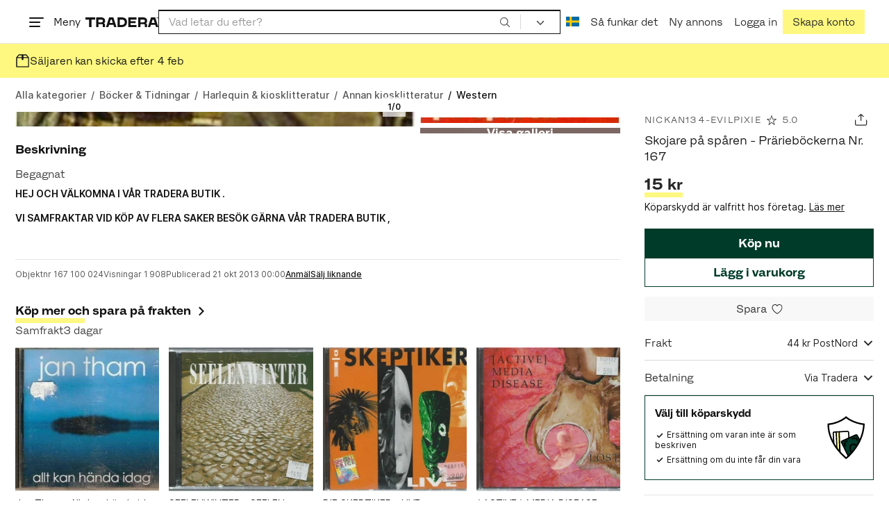

--- FILE ---
content_type: text/html; charset=utf-8
request_url: https://www.tradera.com/item/341650/167100024/skojare-pa-sparen-prariebockerna-nr-167
body_size: 66083
content:
<!DOCTYPE html><html lang="sv" data-sentry-element="Html" data-sentry-component="TraderaDocument" data-sentry-source-file="_document.tsx"><head data-sentry-element="CustomHead" data-sentry-source-file="_document.tsx"><meta charSet="utf-8" data-next-head=""/><meta name="viewport" content="width=device-width, initial-scale=1" data-next-head=""/><title data-next-head="">Skojare på spåren - Pr.. | Köp från Nickan134-EvilPixie på Tradera (167100024)</title><link rel="canonical" href="https://www.tradera.com/item/341650/167100024/skojare-pa-sparen-prariebockerna-nr-167" data-next-head=""/><link rel="alternate" href="https://www.tradera.com/item/341650/167100024/skojare-pa-sparen-prariebockerna-nr-167" hrefLang="sv-SE" data-next-head=""/><link rel="alternate" href="https://www.tradera.com/en/item/341650/167100024/skojare-pa-sparen-prariebockerna-nr-167" hrefLang="en-US" data-next-head=""/><link rel="alternate" href="https://www.tradera.com/da/item/341650/167100024/skojare-pa-sparen-prariebockerna-nr-167" hrefLang="da-DK" data-next-head=""/><link rel="alternate" href="https://www.tradera.com/de/item/341650/167100024/skojare-pa-sparen-prariebockerna-nr-167" hrefLang="de-DE" data-next-head=""/><link rel="alternate" href="https://www.tradera.com/fr/item/341650/167100024/skojare-pa-sparen-prariebockerna-nr-167" hrefLang="fr-FR" data-next-head=""/><link rel="alternate" href="https://www.tradera.com/nl/item/341650/167100024/skojare-pa-sparen-prariebockerna-nr-167" hrefLang="nl-NL" data-next-head=""/><link rel="alternate" href="https://www.tradera.com/en/item/341650/167100024/skojare-pa-sparen-prariebockerna-nr-167" hrefLang="x-default" data-next-head=""/><meta name="description" content="Köp Skojare på spåren - Prärieböckerna Nr. 167 hos Tradera! Skick: Begagnad ✓ Pris 15 kr ✓" data-next-head=""/><meta property="og:url" content="https://www.tradera.com/item/341650/167100024/skojare-pa-sparen-prariebockerna-nr-167" data-next-head=""/><meta property="og:title" content="Skojare på spåren - Prärieböckerna Nr. 167" data-next-head=""/><meta property="og:description" content="Pris: 15 kr. Typ: Köp nu Köp &amp; sälj begagnade &amp; oanvända Western på Tradera." data-next-head=""/><meta property="og:image" content="http://img.tradera.net/images/694/152982694_890c1698-de5e-49e7-bfc1-fbaeb0bcc4b6.jpg" data-next-head=""/><meta property="og:image:secure_url" content="https://img.tradera.net/images/694/152982694_890c1698-de5e-49e7-bfc1-fbaeb0bcc4b6.jpg" data-next-head=""/><script type="application/ld+json" data-next-head="">{"@context":"https://schema.org","@type":"Product","name":"Skojare på spåren - Prärieböckerna Nr. 167","description":"HEJ OCH V&#196;LKOMNA I V&#197;R TRADERA BUTIK .VI SAMFRAKTAR VID K&#214;P AV FLERA SAKER BES&#214;K G&#196;RNA V&#197;R TRADERA BUTIK ,VI HAR TUSENTALS PRODUKTER FINN OCH FYNDA.VID K&#214;P AV FLERA VAROR V&#196;NTA F&#214;R EN SEPARAT MEJL INNAN NI BETALAR S&#197; NI KAN F&#197; L&#196;GRE FRAKTKOSTNAD! !","image":"https://img.tradera.net/medium/694/152982694_890c1698-de5e-49e7-bfc1-fbaeb0bcc4b6.jpg","url":"https://www.tradera.com/item/341650/167100024/skojare-pa-sparen-prariebockerna-nr-167","brand":{"@type":"Brand"},"itemCondition":"https://schema.org/UsedCondition","manufacturer":{"@type":"Organization"},"offers":{"@type":"Offer","url":"https://www.tradera.com/item/341650/167100024/skojare-pa-sparen-prariebockerna-nr-167","availability":"https://schema.org/InStock","price":"15","priceCurrency":"SEK","sku":"167100024"},"sku":"167100024"}</script><script type="application/ld+json" data-next-head="">{"@context":"https://schema.org","@type":"BreadcrumbList","itemListElement":[{"@type":"ListItem","item":{"@type":"Thing","@id":"https://www.tradera.com/category/11","name":"Böcker & Tidningar"},"position":1},{"@type":"ListItem","item":{"@type":"Thing","@id":"https://www.tradera.com/category/341637","name":"Harlequin & kiosklitteratur"},"position":2},{"@type":"ListItem","item":{"@type":"Thing","@id":"https://www.tradera.com/category/341639","name":"Annan kiosklitteratur"},"position":3},{"@type":"ListItem","item":{"@type":"Thing","@id":"https://www.tradera.com/category/341650","name":"Western"},"position":4}]}</script><link rel="preconnect" as="script" href="https://sdk.privacy-center.org/"/><link rel="preconnect" href="//www.googletagmanager.com" crossorigin="anonymous" data-sentry-component="GoogleTagManagerPreconnect" data-sentry-source-file="google-tag-manager.tsx"/><link rel="preconnect" href="//www.google-analytics.com" crossorigin="anonymous"/><link rel="preconnect" href="//img.tradera.net" crossorigin="anonymous"/><link rel="preconnect" href="//lwadm.com" crossorigin="anonymous"/><link rel="dns-prefetch" href="//www.googletagmanager.com" crossorigin="anonymous" data-sentry-component="GoogleTagManagerPrefetch" data-sentry-source-file="google-tag-manager.tsx"/><link rel="dns-prefetch" href="//static.tradera.net" crossorigin="anonymous"/><link rel="dns-prefetch" href="https://sdk.privacy-center.org/" crossorigin="anonymous"/><link rel="dns-prefetch" href="//lwadm.com" crossorigin="anonymous"/><link rel="dns-prefetch" href="//www.google.com" crossorigin="anonymous"/><link rel="dns-prefetch" href="//www.googletagservices.com" crossorigin="anonymous"/><link rel="dns-prefetch" href="//partner.googleadservices.com" crossorigin="anonymous"/><link rel="dns-prefetch" href="//static.criteo.net" crossorigin="anonymous"/><link rel="dns-prefetch" href="//bat.bing.com" crossorigin="anonymous"/><link rel="dns-prefetch" href="//www.google-analytics.com" crossorigin="anonymous"/><link rel="dns-prefetch" href="//www.googleadservices.com" crossorigin="anonymous"/><link rel="dns-prefetch" href="//tpc.googlesyndication.com" crossorigin="anonymous"/><link rel="dns-prefetch" href="//stats.g.doubleclick.net" crossorigin="anonymous"/><link rel="dns-prefetch" href="//www.google.se" crossorigin="anonymous"/><link rel="dns-prefetch" href="//widget.criteo.com" crossorigin="anonymous"/><link rel="dns-prefetch" href="//googleads.g.doubleclick.net" crossorigin="anonymous"/><link rel="dns-prefetch" href="//securepubads.g.doubleclick.net" crossorigin="anonymous"/><link rel="dns-prefetch" href="//img.tradera.net" crossorigin="anonymous"/><link rel="dns-prefetch" href="//dis.eu.criteo.com" crossorigin="anonymous"/><meta name="application-name" content="Tradera" data-sentry-element="meta" data-sentry-source-file="meta-tags.tsx"/><meta property="og:site_name" content="Tradera" data-sentry-element="meta" data-sentry-source-file="meta-tags.tsx"/><meta property="fb:admins" content="100007926946860" data-sentry-element="meta" data-sentry-source-file="meta-tags.tsx"/><meta name="theme-color" content="#fff" data-sentry-element="meta" data-sentry-source-file="meta-tags.tsx"/><meta name="apple-mobile-web-app-status-bar-style" content="default" data-sentry-element="meta" data-sentry-source-file="meta-tags.tsx"/><meta name="apple-itunes-app" content="app-id=427984084, app-argument=trd://item/341650/167100024/skojare-pa-sparen-prariebockerna-nr-167" data-sentry-element="meta" data-sentry-source-file="meta-tags.tsx"/><link rel="icon" href="https://static.tradera.net/nextweb/_next/static/media/favicon.6fe7e4fa.ico"/><link rel="icon" href="https://static.tradera.net/nextweb/_next/static/media/favicon.6fe7e4fa.ico" type="image/x-icon"/><link rel="apple-touch-icon" sizes="57x57" href="https://static.tradera.net/nextweb/_next/static/media/apple-touch-icon-57x57.361c3265.png"/><link rel="apple-touch-icon" sizes="60x60" href="https://static.tradera.net/nextweb/_next/static/media/apple-touch-icon-60x60.005e9332.png"/><link rel="apple-touch-icon" sizes="72x72" href="https://static.tradera.net/nextweb/_next/static/media/apple-touch-icon-72x72.29cdab54.png"/><link rel="apple-touch-icon" sizes="76x76" href="https://static.tradera.net/nextweb/_next/static/media/apple-touch-icon-76x76.0df6904d.png"/><link rel="apple-touch-icon" sizes="114x114" href="https://static.tradera.net/nextweb/_next/static/media/apple-touch-icon-114x114.6681ec9b.png"/><link rel="apple-touch-icon" sizes="144x144" href="https://static.tradera.net/nextweb/_next/static/media/apple-touch-icon-144x144.49b6797f.png"/><link rel="apple-touch-icon" sizes="120x120" href="https://static.tradera.net/nextweb/_next/static/media/apple-touch-icon-120x120.cde634e0.png"/><link rel="apple-touch-icon" sizes="152x152" href="https://static.tradera.net/nextweb/_next/static/media/apple-touch-icon-152x152.a7873c64.png"/><link rel="apple-touch-icon" sizes="180x180" href="https://static.tradera.net/nextweb/_next/static/media/apple-touch-icon-180x180.e89a3862.png"/><meta name="apple-mobile-web-app-title" content="Tradera" data-sentry-element="meta" data-sentry-source-file="favicons.tsx"/><link rel="icon" type="image/png" href="https://static.tradera.net/nextweb/_next/static/media/favicon-192x192.a328e993.png" sizes="192x192"/><link rel="icon" type="image/png" href="https://static.tradera.net/nextweb/_next/static/media/favicon-96x96.22a79e4f.png" sizes="96x96"/><link rel="icon" type="image/png" href="https://static.tradera.net/nextweb/_next/static/media/favicon-16x16.0da8b5d1.png" sizes="16x16"/><link rel="icon" type="image/png" href="https://static.tradera.net/nextweb/_next/static/media/favicon-32x32.40065f0e.png" sizes="32x32"/><meta name="msapplication-TileImage" content="https://static.tradera.net/nextweb/_next/static/media/ms-icon-144x144.49b6797f.png" data-sentry-element="meta" data-sentry-source-file="favicons.tsx"/><meta name="msapplication-TileColor" content="#2d3741" data-sentry-element="meta" data-sentry-source-file="favicons.tsx"/><script async="" src="https://securepubads.g.doubleclick.net/tag/js/gpt.js" crossorigin="anonymous" data-sentry-component="GooglePublisherTags" data-sentry-source-file="google-publisher-tags.tsx"></script><link data-next-font="size-adjust" rel="preconnect" href="/" crossorigin="anonymous"/><link rel="preload" href="https://static.tradera.net/nextweb/_next/static/css/f2e50b82f71c1558.css" as="style"/><link rel="stylesheet" href="https://static.tradera.net/nextweb/_next/static/css/f2e50b82f71c1558.css" data-n-g=""/><link rel="preload" href="https://static.tradera.net/nextweb/_next/static/css/2e17e47ac5fd599f.css" as="style"/><link rel="stylesheet" href="https://static.tradera.net/nextweb/_next/static/css/2e17e47ac5fd599f.css" data-n-p=""/><link rel="preload" href="https://static.tradera.net/nextweb/_next/static/css/a82beeed0a2983ce.css" as="style"/><link rel="stylesheet" href="https://static.tradera.net/nextweb/_next/static/css/a82beeed0a2983ce.css" data-n-p=""/><link rel="preload" href="https://static.tradera.net/nextweb/_next/static/css/0b9feaad1394c759.css" as="style"/><link rel="stylesheet" href="https://static.tradera.net/nextweb/_next/static/css/0b9feaad1394c759.css" data-n-p=""/><noscript data-n-css=""></noscript><meta name="sentry-trace" content="1615e0502129a08d18ca965f794b4a81-1b400aea24de6ef2-0"/><meta name="baggage" content="sentry-environment=production,sentry-release=1.0.6076,sentry-public_key=cf5c8c66d2ca4b3f8e77035271c5028c,sentry-trace_id=1615e0502129a08d18ca965f794b4a81,sentry-org_id=67204,sentry-sampled=false,sentry-sample_rand=0.07380920061544938,sentry-sample_rate=0.0005"/></head><body class="site-pagename-VIP"><noscript data-sentry-component="GoogleTagManagerBodyScript" data-sentry-source-file="google-tag-manager.tsx"><iframe src="https://www.googletagmanager.com/ns.html?id=GTM-5TMB2D" height="0" width="0" style="display:none;visibility:hidden" title="Google Tag Manager"></iframe></noscript><div id="__next"><div class="site-container" data-sentry-component="BaseLayout" data-sentry-source-file="base-layout.tsx"><noscript data-sentry-component="NoScript" data-sentry-source-file="no-script.tsx">
                    <div class="alert alert-danger text-center mb-0">
                        <strong class="size-london">JavaScript är inaktiverat. Hemsidan kommer ha begränsad funktionalitet.</strong>
                    </div>
                </noscript><div class="sticky-outer-wrapper"><div class="sticky-inner-wrapper" style="position:relative;top:0px;z-index:200"><header class="site-header_header__r2mEf d-hybrid-none" id="site-header"><div class="site-header_content__Juhv2 d-flex flex-wrap gap-1 gap-md-2 py-2 px-2 px-xl-5"><a data-link-type="next-link" class="button_button__bmQqK button_theme__kbDOb button_theme-primary__QrqFX site-header_skipToContent__11Adw" data-sentry-element="Button" data-sentry-source-file="site-header.tsx" href="/item/341650/167100024/skojare-pa-sparen-prariebockerna-nr-167#site-main">Till innehållet</a><nav aria-label="Huvudmeny" class="navbar z-modal ml-n1 ml-md-0 ml-lg-n1 ml-xl-0"><button class="button_button__bmQqK button_theme__kbDOb button_theme-text__b6_bC hamburger hamburger--squeeze  site-dropdown__hamburger" aria-labelledby="hamburger-button-label" aria-haspopup="true" aria-expanded="false" tabindex="0" data-sentry-element="Button" data-sentry-component="DropDownMenuHamburger" data-sentry-source-file="dropdown-menu-burger.tsx"><span class="hamburger-box" aria-hidden="true"><span class="hamburger-inner"></span></span><span id="hamburger-button-label" class="hamburger-label d-none d-lg-inline-block">Meny</span></button><div class="hidden" data-sentry-component="SeoLinks" data-sentry-source-file="seo-links.tsx"><a href="/category/1612">Accessoarer</a><a href="/category/20">Antikt &amp; Design</a><a href="/category/1611">Barnartiklar</a><a href="/category/33">Barnkläder &amp; Barnskor</a><a href="/category/302571">Barnleksaker</a><a href="/category/34">Biljetter &amp; Resor</a><a href="/category/32">Bygg &amp; Verktyg</a><a href="/category/11">Böcker &amp; Tidningar</a><a href="/category/12">Datorer &amp; Tillbehör</a><a href="/category/13">DVD &amp; Videofilmer</a><a href="/category/10">Fordon</a><a href="/category/14">Foto, Kameror &amp; Optik</a><a href="/category/15">Frimärken</a><a href="/category/36">Handgjort &amp; Konsthantverk</a><a href="/category/31">Hem &amp; Hushåll</a><a href="/category/17">Hemelektronik</a><a href="/category/18">Hobby</a><a href="/category/19">Klockor</a><a href="/category/16">Kläder</a><a href="/category/23">Konst</a><a href="/category/21">Musik</a><a href="/category/22">Mynt &amp; Sedlar</a><a href="/category/29">Samlarsaker</a><a href="/category/1623">Skor</a><a href="/category/340736">Skönhet</a><a href="/category/24">Smycken &amp; Ädelstenar</a><a href="/category/25">Sport &amp; Fritid</a><a href="/category/26">Telefoni, Tablets &amp; Wearables</a><a href="/category/1605">Trädgård &amp; Växter</a><a href="/category/30">TV-spel &amp; Datorspel</a><a href="/category/27">Vykort &amp; Bilder</a><a href="/category/28">Övrigt</a><a href="/inspiration">Inspiration</a></div></nav><div class="site-header_logo__tBmDA d-flex" id="slim-header__logo"><a data-link-type="next-link" class="d-flex align-items-center" aria-label="Startsidan" data-sentry-element="ALink" data-sentry-source-file="site-header.tsx" href="/"><svg viewBox="0 0 1401 1401" xmlns="http://www.w3.org/2000/svg" aria-hidden="true" class="site-header_app__nI3kG z-modal" data-sentry-element="TraderaAppLogo" data-sentry-source-file="site-header.tsx"><path d="M700 50A646 646 0 0050 701c0 173 68 337 191 459a646 646 0 00919 0 646 646 0 00191-459c0-174-68-338-191-460A646 646 0 00700 50zm1 1351c-188 0-364-73-496-205A696 696 0 010 701c0-188 73-364 205-496A696 696 0 01701 0c187 0 363 73 495 205a696 696 0 01205 496c0 187-73 363-205 495a696 696 0 01-495 205z"></path><path d="M379 979l-79 24-13-19 49-66 43 61zm-98 85l231-70-32-45-52 15-62-87 32-43-32-46-144 193 59 83zm466 131h-65c-27 0-41-10-41-33 0-21 13-32 41-32h65v65zm-161-33c0 48 32 84 96 84h120v-229h-55v67h-87c-11 0-17-5-17-12v-55h-54v56c0 15 12 27 28 29a70 70 0 00-31 60zm425-347L889 973l41 31 89-115 33 25-75 97 38 29 75-97 28 23-89 114 41 31 122-157-181-139m48-202l-8-39 124-26 9 40c11 53-4 81-46 90-43 8-68-12-79-65zm175-34l-19-94-225 45 19 93c18 85 72 122 141 108 74-15 102-66 84-152zM849 312l56-60 22 10-10 81-68-31zm43-123L727 364l51 24 37-39 96 45-6 54 50 23 28-239-91-43zM410 298l57-34c24-14 41-13 53 7 10 18 6 35-19 49l-57 34-34-56zm158-55c-24-41-71-56-127-23l-104 62 117 196 48-28-35-57 77-45c9-6 17-5 20 2l29 47 47-28-29-48c-8-13-24-17-39-11 10-22 9-46-4-67zM192 721l19-89 175 37 11-54-175-37 19-89-50-11-50 232 51 11m35 221l-4-5-17 12-5-8-5 4 14 20 5-3-6-8 18-12m-45-17l13-2-6 11 5 8 22-16-3-4-18 12 8-14-3-4-15 3h-1l18-12-3-5-22 15 5 8"></path></svg><svg viewBox="0 0 142 19" xmlns="http://www.w3.org/2000/svg" aria-hidden="true" class="site-header_normal__CtWs3 z-modal" data-sentry-element="TraderaLogo" data-sentry-source-file="site-header.tsx"><title>Tradera</title><path d="M30.6 0c5.2 0 7.8 3 7.8 7 0 2.1-.9 3.8-2.5 5 1.3.2 2.3 1.1 2.3 2.4V19h-4.4v-4.6c0-.6-.5-1-1.3-1H25.3V19h-4.4V0zm81.8 0c5.2 0 7.8 3 7.8 7 0 2.1-.9 3.8-2.5 5 1.3.2 2.3 1.1 2.3 2.4V19h-4.4v-4.6c0-.6-.5-1-1.3-1H107.1V19h-4.4V0zM18.9 0v4.3h-7.2V19H7.2V4.3H0V0zm80.6 0v4.3H87.8v3h9.8v4h-9.8v3.5h11.7V19H83.4V0zM70.2 0c7.1 0 10.7 3.1 10.7 9.4 0 5.9-3.8 9.6-10.8 9.6h-7.6V0zm65.7 0l6.1 19h-4.5l-1.4-4.3h-8.6l-1.4 4.3h-4.5l6.1-19zM54.4 0l6.1 19H56l-1.4-4.3H46L44.6 19h-4.5l6.1-19zm15.7 4.3h-3.2v10.5h3.2c4.4 0 6.4-1.6 6.4-5.3 0-3.6-2-5.2-6.4-5.2zm62.7 0h-1.9l-2.1 6.5h6zm-81.6 0h-1.9l-2.1 6.5h6zm-20.6 0h-5.3v5.4h5.3c2.3 0 3.3-1 3.3-2.7 0-2-1.1-2.7-3.3-2.7zm81.8 0h-5.3v5.4h5.3c2.3 0 3.3-1 3.3-2.7 0-2-1.1-2.7-3.3-2.7zm28-4.3l.4 1 .4-1h.7v2.2h-.5V.5l-.4 1.1h-.4l-.5-1.2v1.7h-.4V0zm-1 0v.4h-.7v1.7h-.5V.4h-.7V0z"></path></svg></a></div><div class="mt-1 mt-md-0 justify-content-center w-100 site-header_search___d1bo d-flex" id="slim-header__search"><form action="/search" method="GET" autoComplete="off" class="row no-gutters search-input_searchInputForm__tMSnK search-input_searchInputFormBorder__HfSlS" role="search" data-sentry-component="SearchInput" data-sentry-source-file="search-input.tsx"><div class="col h-100"><input aria-label="Sök efter saker, säljare eller en kategori." type="text" role="combobox" aria-controls="search-input-suggestions" aria-autocomplete="list" aria-expanded="false" class="form-control focus-visible search-input_searchInputField__8sm1Z search-input_formControl__V8nci" data-search-field="true" data-testid="search-input" name="q" placeholder="Vad letar du efter?" maxLength="98" value=""/><div class="position-relative"></div><fieldset class="search-input_searchInputFormButtons__Ub1je"><button class="button_button__bmQqK button_theme__kbDOb button_theme-unbutton__ZqdIo button_fluid__CPEZu h-100 px-2 focus-visible-inner text-gray-600" aria-label="Sök" title="Sök" type="submit"><svg viewBox="0 0 16 16" xmlns="http://www.w3.org/2000/svg" class="icon"><path clip-rule="evenodd" d="M3.4 3.5c-1.8 1.8-1.8 4.8 0 6.6s4.8 1.8 6.6 0 1.8-4.8 0-6.6a4.53 4.53 0 00-6.6 0zm-.7 7.4C.4 8.6.4 5 2.7 2.7s5.9-2.3 8.2 0c2.1 2.1 2.3 5.5.4 7.8l3.6 3.6c.2.2.2.6 0 .8s-.6.2-.8 0l-3.6-3.6a5.94 5.94 0 01-7.8-.4z" fill-rule="evenodd"></path></svg></button></fieldset></div><div class="d-none d-md-flex col-md-auto"><div class="position-relative"><button class="button_button__bmQqK button_theme__kbDOb button_theme-unbutton__ZqdIo search-input_categoryLabel__RGo8l unbutton bg-white position-relative text-styled d-flex align-items-center h-100 cursor-pointer focus-visible-inner " type="button" aria-labelledby="filterByCategoryLabel selectedCategoryName" data-sentry-element="DropdownMenuTrigger" data-sentry-source-file="search-category.tsx" aria-haspopup="menu" aria-expanded="false" data-state="closed"><span class="search-input_categoryName__icD0a px-2 font-hansen"><span id="filterByCategoryLabel" class="sr-only">Filtrera efter kategori</span><span class="px-1"><svg viewBox="0 0 16 16" xmlns="http://www.w3.org/2000/svg" class="icon icon-xs align-middle" data-sentry-element="ArrowDownIcon" data-sentry-component="DropdownIcon" data-sentry-source-file="dropdown-menu.tsx"><path d="M8 9.2l4.9-5 1.4 1.4L8 12 1.7 5.6l1.4-1.4z"></path></svg></span></span></button></div><input type="hidden" name="categoryId" value="0"/></div></form></div><nav aria-label="Kontomeny" data-orientation="horizontal" dir="ltr" class="menu_root__E_THG ml-auto" data-sentry-element="NavigationMenu.Root" data-sentry-component="Root" data-sentry-source-file="menu.tsx"><div style="position:relative"><ul data-orientation="horizontal" class="plain-list d-flex gap-1 gap-lg-2" data-sentry-element="NavigationMenu.List" data-sentry-component="List" data-sentry-source-file="menu.tsx" dir="ltr"><li class="site-header_menuOption__gHvzT d-none d-lg-flex" data-sentry-element="NavigationMenu.Item" data-sentry-component="Item" data-sentry-source-file="menu.tsx"><button class="button_button__bmQqK button_theme__kbDOb button_theme-text__b6_bC button_branded-text__anUaZ site-header_button__Eo_4o" aria-label="Nuvarande språk är Svenska" data-sentry-element="Button" data-sentry-source-file="localization-link.tsx" id="radix-:R68jd7f6:-trigger-radix-:R1u8jd7f6:" data-state="closed" aria-expanded="false" aria-controls="radix-:R68jd7f6:-content-radix-:R1u8jd7f6:" data-sentry-component="Trigger" data-radix-collection-item=""><span data-testid="localization-link" class="site-header_linkText__Hzw5_"><img src="https://static.tradera.net/nextweb/_next/static/images/se.5a79810b.svg" alt="Flag of SE" class="site-header_flag__QZX_z" data-sentry-component="Flag" data-sentry-source-file="flag.tsx"/></span></button></li><li class="site-header_menuOption__gHvzT d-none d-md-flex" data-sentry-element="NavigationMenu.Item" data-sentry-component="Item" data-sentry-source-file="menu.tsx"><a data-link-type="next-link" class="button_button__bmQqK button_theme__kbDOb button_theme-text__b6_bC site-header_button__Eo_4o" data-sentry-element="Button" data-sentry-source-file="how-tradera-works.tsx" id="radix-:R68jd7f6:-trigger-radix-:R2u8jd7f6:" data-state="closed" aria-expanded="false" aria-controls="radix-:R68jd7f6:-content-radix-:R2u8jd7f6:" data-sentry-component="Trigger" data-radix-collection-item="" href="/how-to-buy"><span class="site-header_linkText__Hzw5_">Så funkar det</span></a></li><li class="site-header_menuOption__gHvzT z-modal d-none d-xl-flex"><a data-link-type="next-link" class="button_button__bmQqK button_theme__kbDOb button_theme-text__b6_bC site-header_button__Eo_4o" aria-label="Ny annons" title="Ny annons" data-sentry-element="Button" data-sentry-component="NewListingLink" data-sentry-source-file="new-listing-link.tsx" href="/selling/new"><span class="site-header_linkText__Hzw5_">Ny annons</span></a></li><li class="site-header_menuOption__gHvzT z-header"><button class="button_button__bmQqK button_theme__kbDOb button_theme-text__b6_bC z-modal site-header_button__Eo_4o" aria-haspopup="true" aria-expanded="false" id="profile-button" data-sentry-element="Button" data-sentry-component="ProfileLink" data-sentry-source-file="profile-link.tsx"><div class="d-flex gap-1"><span class="site-header_linkText__Hzw5_">Logga in</span></div></button></li><li class="site-header_menuOption__gHvzT z-header d-none d-sm-flex align-items-end"><a href="/register" class="button_button__bmQqK button_theme__kbDOb button_theme-highlight__2p_cZ" data-sentry-element="Button" data-sentry-component="SignUpLink" data-sentry-source-file="sign-up-link.tsx" data-link-type="a-link"><span class="site-header_linkText__Hzw5_">Skapa konto</span></a></li></ul></div></nav></div></header><div class="loader-line_line__vRd0T" data-sentry-component="LoaderLine" data-sentry-source-file="loader-line.tsx"></div></div></div><div class="Toastify"></div><div id="measure-100vh" style="height:100vh;position:absolute"></div><div class="site-main" id="site-main" tabindex="-1"><div class="bg-branded"><div class="site-width_wrapper__WuUV8 px-2 px-md-3 px-lg-2 px-xl-1" data-sentry-element="SiteWidth" data-sentry-component="SiteWidth" data-sentry-source-file="site-width.tsx"><div class="position-relative"><p class="text_reset__qhVLr text_wrapper__g8400 text_size-paris__v1cXZ font-hansen d-flex align-items-start gap-2 vacation-mode-banner_banner__3Ln9z vacation-mode-banner_fullScreen__ROxLT"><svg xmlns="http://www.w3.org/2000/svg" viewBox="0 0 16 16" class="icon icon-md"><path d="M12 1c.1 0 .3.1.4.2l2.5 3c.1.1.1.2.1.3v10c0 .1-.1.3-.1.4-.1.1-.2.1-.4.1h-13c-.3 0-.5-.2-.5-.5v-10c0-.1 0-.2.1-.3l2.5-3c.1-.1.3-.2.4-.2h8zm2 4H9v2H7V5H2v9h12V5zM7 2H4.2L2.6 4H7V2zm4.8 0H9v2h4.4l-1.6-2z"></path></svg>Säljaren kan skicka efter 4 feb</p></div></div></div><div class="site-width_wrapper__WuUV8 px-2 px-md-3 px-lg-2 px-xl-1" data-sentry-element="SiteWidth" data-sentry-component="SiteWidth" data-sentry-source-file="site-width.tsx"><div class="position-relative"><nav aria-label="Brödsmulor" data-testid="breadcrumbs" class="d-flex align-items-center my-1" data-sentry-component="Breadcrumbs" data-sentry-source-file="breadcrumbs.tsx"><ol itemscope="" itemType="https://schema.org/BreadcrumbList" class="list-inline d-flex plain-list flex-md-wrap flex-nowrap align-items-center text-inter-medium overflow-x-auto hide-scrollbar text-gray-600 p-1 ml-n1" data-breadcrumb=""><li itemProp="itemListElement" itemscope="" itemType="https://schema.org/ListItem" class="list-inline-item text-nowrap"><span class="mx-1 d-none" aria-hidden="true">/</span><a data-link-type="next-link" data-ga-category="Search" data-ga-action="Breadcrumb" data-ga-label="All" itemType="https://schema.org/Thing" itemProp="item" aria-label="Gå till Alla kategorier" href="/categories"><span itemProp="name" class="size-dublin text-nowrap" data-sentry-component="TextElement" data-sentry-source-file="breadcrumbs.tsx">Alla kategorier</span></a><meta itemProp="position" content="1"/></li><li itemProp="itemListElement" itemscope="" itemType="https://schema.org/ListItem" class="list-inline-item text-nowrap"><span class="mx-1" aria-hidden="true">/</span><a data-link-type="next-link" data-ga-category="Search" data-ga-action="Breadcrumb" data-ga-label="L1" itemType="https://schema.org/Thing" itemProp="item" aria-label="Gå till Böcker &amp; Tidningar" href="/category/11"><span itemProp="name" class="size-dublin text-nowrap" data-sentry-component="TextElement" data-sentry-source-file="breadcrumbs.tsx">Böcker &amp; Tidningar</span></a><meta itemProp="position" content="2"/></li><li itemProp="itemListElement" itemscope="" itemType="https://schema.org/ListItem" class="list-inline-item text-nowrap"><span class="mx-1" aria-hidden="true">/</span><a data-link-type="next-link" data-ga-category="Search" data-ga-action="Breadcrumb" data-ga-label="L2" itemType="https://schema.org/Thing" itemProp="item" aria-label="Gå till Harlequin &amp; kiosklitteratur" href="/category/341637"><span itemProp="name" class="size-dublin text-nowrap" data-sentry-component="TextElement" data-sentry-source-file="breadcrumbs.tsx">Harlequin &amp; kiosklitteratur</span></a><meta itemProp="position" content="3"/></li><li itemProp="itemListElement" itemscope="" itemType="https://schema.org/ListItem" class="list-inline-item text-nowrap"><span class="mx-1" aria-hidden="true">/</span><a data-link-type="next-link" data-ga-category="Search" data-ga-action="Breadcrumb" data-ga-label="L3" itemType="https://schema.org/Thing" itemProp="item" aria-label="Gå till Annan kiosklitteratur" href="/category/341639"><span itemProp="name" class="size-dublin text-nowrap" data-sentry-component="TextElement" data-sentry-source-file="breadcrumbs.tsx">Annan kiosklitteratur</span></a><meta itemProp="position" content="4"/></li><li itemProp="itemListElement" itemscope="" itemType="https://schema.org/ListItem" class="list-inline-item text-nowrap text-dark"><span class="mx-1" aria-hidden="true">/</span><a data-link-type="next-link" data-ga-category="Search" data-ga-action="Breadcrumb" data-ga-label="L4" itemType="https://schema.org/Thing" itemProp="item" aria-current="page" aria-label="Nuvarande sida: Western" href="/category/341650"><span itemProp="name" class="size-dublin text-nowrap" data-sentry-component="TextElement" data-sentry-source-file="breadcrumbs.tsx">Western</span></a><meta itemProp="position" content="5"/></li></ol></nav><div class="partially-hidden-content_wrapper__so7xY" data-sentry-component="PartiallyHiddenContent" data-sentry-source-file="partially-hidden-content.tsx"><div id="collapsed_auction_details" class="partially-hidden-content_childrenWrapper__7hrjr"><main class="d-md-flex" data-sentry-component="Columns" data-sentry-source-file="layout-b.tsx"><div class="layout-b_aside__1LoOC" role="region" aria-labelledby="view-item-main"><div class="d-flex align-items-center mb-1" data-sentry-component="ActionButtonsBar" data-sentry-source-file="action-buttons.tsx"><a data-link-type="next-link" class="d-flex d-inline-flex align-items-center text-dark justify-content-between mr-2 overflow-hidden" title="Nickan134-EvilPixie" data-sentry-element="ALink" data-sentry-source-file="action-buttons.tsx" href="/profile/items/311328/nickan134-evilpixie"><p class="text_reset__qhVLr text_wrapper__g8400 text_size-oslo__rGZBE text-gray-600 font-hansen text-uppercase text-truncate flex-grow-1" style="letter-spacing:0.1em;text-decoration:inherit" data-sentry-element="Text" data-sentry-source-file="action-buttons.tsx">Nickan134-EvilPixie</p><svg viewBox="0 0 16 16" xmlns="http://www.w3.org/2000/svg" class="icon icon-sm icon-gray-600 mx-1"><path clip-rule="evenodd" d="M8.5 1.4C8.4 1.1 8.2 1 8 1s-.4.1-.5.4L6.1 6H1.5c-.2 0-.4.1-.5.3 0 .2 0 .5.2.7l3.7 2.7-1.4 4.7c-.1.2 0 .5.2.6s.4.1.6 0L8 12l3.7 2.9c.2.1.4.1.6 0s.3-.4.2-.6l-1.4-4.7L14.8 7c.2-.2.2-.4.2-.6-.1-.2-.3-.4-.5-.4H9.9zM8 3L6.9 6.6c0 .2-.2.4-.5.4H3l2.8 2c.2.1.2.3.2.6L4.9 13l2.8-2.1c.2-.1.4-.1.6 0l2.8 2.1L10 9.5c0-.2 0-.4.2-.6L13 7H9.6c-.3 0-.5-.2-.5-.4z" fill-rule="evenodd"></path></svg><p class="text_reset__qhVLr text_wrapper__g8400 text_size-oslo__rGZBE text-gray-600 font-hansen">5.0</p></a><div class="ml-auto d-flex"><button class="button_button__bmQqK button_theme__kbDOb button_theme-text__b6_bC py-0 px-0 px-md-1 ml-auto" aria-label="Dela annons" title="Dela annons" data-sentry-element="Button" data-sentry-source-file="share-button.tsx"><span class="d-flex align-items-center w-100 justify-content-center"><span class="d-flex"><svg viewBox="0 0 21 21" xmlns="http://www.w3.org/2000/svg" class="icon icon-md"><g clip-rule="evenodd" fill-rule="evenodd"><path d="M17.34 17.51a.6.6 0 00.6-.6V11c0-.33.28-.6.62-.6.33 0 .6.27.6.6v5.9c0 1-.81 1.81-1.82 1.81H3.94a1.82 1.82 0 01-1.84-1.81V11c0-.33.28-.6.61-.6s.61.27.61.6v5.9c0 .33.28.6.61.6z"></path><path d="M10.63 12.07a.6.6 0 01-.61-.6V3.92l-2.5 2.21a.61.61 0 01-.87-.05.6.6 0 01.05-.85l3.52-3.11c.23-.2.58-.2.81 0l3.52 3.1c.25.23.28.61.05.86a.61.61 0 01-.86.05l-2.5-2.21v7.53a.6.6 0 01-.61.61z"></path></g></svg></span></span></button></div></div><h1 class="heading_reset__PaAEB size-london text-styled font-light text-break mb-1 lh-md" id="view-item-main" style="line-height:1.7rem" data-verify-test-item-title="true" data-sentry-element="Heading" data-sentry-source-file="title.tsx">Skojare på spåren - Prärieböckerna Nr. 167</h1><div class="separators_sm-separator__mmIaw mb-1" data-sentry-component="Bidding" data-sentry-source-file="bidding.tsx"><section class="bid-details pt-1 pb-3" data-sentry-component="PriceDetails" data-sentry-source-file="price-details.tsx"><div class=" align-items-baseline "><div class="d-flex flex-column align-items-baseline justify-content-between "><div class="d-flex align-items-baseline mt-1"><span class="d-inline-block text-nowrap size-berlin bid-details-amount mb-0 branded-underline mb-2">15 kr</span></div></div><div id="buyer-protection-info" class="size-dublin font-weight-normal mt-0" data-sentry-component="BuyerProtectionInfo" data-sentry-source-file="buyer-protection-info.tsx">Köparskydd är valfritt hos företag. <button class="button_button__bmQqK button_theme__kbDOb button_theme-link__y9e_l font-weight-normal" aria-labelledby="buyer-protection-info">Läs mer</button></div></div></section><section><div class="d-flex gap-x-2 gap-y-2 flex-column align-items-normal mb-md-2"><button class="button_button__bmQqK button_theme__kbDOb button_theme-primary__QrqFX undefined button_branded-text__anUaZ button_size-md__5POcX font-weight-bold">Köp nu</button><button class="button_button__bmQqK button_theme__kbDOb button_theme-primary__QrqFX button_outline__EasoG button_branded-text__anUaZ button_size-md__5POcX font-weight-bold">Lägg i varukorg</button></div><div class="position-relative" data-sentry-component="OptionalWrapper" data-sentry-source-file="popover.tsx"><button class="button_button__bmQqK button_theme__kbDOb button_theme-light___dOU_ button_fluid__CPEZu d-flex justify-content-center align-items-center" data-add-to-wish-list="true" aria-pressed="false" aria-label="Spara i minneslistan" data-popover-anchor="true" data-sentry-element="RadixPopover.Anchor" data-sentry-source-file="popover.tsx"><span class="text-styled mr-1">Spara</span><div class="position-relative"><svg viewBox="0 0 16 16" xmlns="http://www.w3.org/2000/svg" class="icon"><path clip-rule="evenodd" d="M8 2.5C7.1 1.2 5.4.8 4 1.1 2.1 1.5.5 3 .5 5.6c0 2.7 2 6 7.2 9.3.2.1.4.1.5 0 5.3-3.3 7.2-6.6 7.2-9.3 0-2.6-1.6-4.2-3.5-4.5-1.3-.3-3 .1-3.9 1.4zm-3.8-.4c-1.4.3-2.7 1.4-2.7 3.5s1.6 5.1 6.5 8.3c4.9-3.2 6.5-6.2 6.5-8.3S13.2 2.3 11.8 2s-2.9.3-3.4 1.6c0 .3-.2.4-.4.4s-.4-.1-.5-.3c-.4-1.3-1.9-1.9-3.3-1.6z" fill-rule="evenodd"></path></svg></div></button></div></section></div><div class="bg-white accordion_accordion__8qVfO mb-2" data-sentry-component="Accordion" data-sentry-source-file="accordion.tsx"><div class="accordion_accordionItem__O_rEs" data-sentry-component="AccordionItem" data-sentry-source-file="accordion.tsx"><button class="button_button__bmQqK button_theme__kbDOb button_theme-unbutton__ZqdIo button_branded-text__anUaZ d-flex align-items-center text-left w-100 pointer-events cursor-pointer pt-2 pb-2" type="button" id="accordion-button-:Rn6aq5d7f6:" aria-controls="accordion-panel-:Rn6aq5d7f6:" aria-expanded="false"><span class="flex-grow-1 flex-shrink-0">Frakt</span><span class="ml-auto d-block text-nowrap text-truncate text-right pl-1 font-weight-normal font-inter">44 kr PostNord</span><span><span class="flex-grow-1 pl-1"><svg viewBox="0 0 16 16" xmlns="http://www.w3.org/2000/svg" class="icon icon-sm"><path d="M8 9.2l4.9-5 1.4 1.4L8 12 1.7 5.6l1.4-1.4z"></path></svg></span></span></button><div id="accordion-panel-:Rn6aq5d7f6:" role="region" aria-labelledby="accordion-button-:Rn6aq5d7f6:" hidden="" class="accordion_item-body__frEdG accordion_collapsed__RuAcd"><div class="mb-2"><p class="text_reset__qhVLr text_wrapper__g8400 text_size-paris__v1cXZ text-gray-700 mb-1" data-testid="buyer-region" data-sentry-element="Text" data-sentry-component="BuyerRegionText" data-sentry-source-file="options-display.tsx">Fraktpris inom Sverige</p><p class="text_reset__qhVLr text_wrapper__g8400 text_size-paris__v1cXZ" data-testid="shipping-display-text">44 kr PostNord</p><div class="mt-2"><p class="text_reset__qhVLr text_wrapper__g8400 text_size-paris__v1cXZ font-medium">Mer info</p><div>SNABBA LEVERANSER n&#228;r betalningen &#228;r mottagen. OBS ! VI SAMFRAKTAR !</div></div><div class="d-inline-flex align-items-center flex-wrap gap-1 text-gray-700 mt-2" data-sentry-component="CombinedShippingHeader" data-sentry-source-file="combined-shipping-header.tsx"><p class="text_reset__qhVLr text_wrapper__g8400 text_size-paris__v1cXZ" data-sentry-element="Text" data-sentry-source-file="combined-shipping-header.tsx">Samfrakt</p><span>3 dagar</span></div></div></div></div><div class="border-bottom"><div class="accordion_accordionItem__O_rEs" data-sentry-component="AccordionItem" data-sentry-source-file="accordion.tsx"><button class="button_button__bmQqK button_theme__kbDOb button_theme-unbutton__ZqdIo button_branded-text__anUaZ d-flex align-items-center text-left w-100 pointer-events cursor-pointer pt-2 pb-2" type="button" id="accordion-button-:Rp6aq5d7f6:" aria-controls="accordion-panel-:Rp6aq5d7f6:" aria-expanded="false"><span class="flex-grow-1 flex-shrink-0">Betalning</span><span class="ml-auto d-block text-nowrap text-truncate text-right pl-1 font-weight-normal font-inter">Via Tradera</span><span><span class="flex-grow-1 pl-1"><svg viewBox="0 0 16 16" xmlns="http://www.w3.org/2000/svg" class="icon icon-sm"><path d="M8 9.2l4.9-5 1.4 1.4L8 12 1.7 5.6l1.4-1.4z"></path></svg></span></span></button><div id="accordion-panel-:Rp6aq5d7f6:" role="region" aria-labelledby="accordion-button-:Rp6aq5d7f6:" hidden="" class="accordion_item-body__frEdG accordion_collapsed__RuAcd"><div class="d-flex gap-x-2 gap-y-2 flex-column align-items-normal pb-3" data-sentry-element="Space" data-sentry-source-file="payment-options.tsx"><p class="text_reset__qhVLr text_wrapper__g8400 text_size-paris__v1cXZ text-gray-700 mb-0" data-sentry-element="Text" data-sentry-source-file="payment-options.tsx">Alla betalningar granskas av Tradera för din säkerhet.</p><div class="d-flex align-items-center flex-wrap gap-1"><div class="payment-method-logo_logo-with-border__yeWVu" title="Swish"><img src="https://static.tradera.net/nextweb/_next/static/images/swish_horizontal.2c6cf693.svg" loading="lazy" alt="Swish"/></div><div class="payment-method-logo_logo-with-border__yeWVu payment-method-logo_narrow__NvZ5_" style="padding:6px" title="Kort"><img src="https://static.tradera.net/nextweb/_next/static/images/visa.eab606d5.svg" loading="lazy" alt="Kort"/></div><div class="payment-method-logo_logo-with-border__yeWVu payment-method-logo_narrow__NvZ5_ justify-content-center" style="padding:3px" title="Kort"><img src="https://static.tradera.net/nextweb/_next/static/images/maestro_vertical.ea69c057.svg" loading="lazy" alt="Kort" class="payment-method-logo_logoDouble__qhPwF"/><img src="https://static.tradera.net/nextweb/_next/static/images/mastercard_vertical.1a45709d.svg" loading="lazy" alt="Kort" class="payment-method-logo_logoDouble__qhPwF"/></div><img src="https://static.tradera.net/nextweb/_next/static/images/klarna.72c8202f.svg" loading="lazy" class="payment-method-logo_logo-without-border__tvsjJ" alt="Klarna"/><img src="https://static.tradera.net/nextweb/_next/static/images/apple-pay.3451619b.svg" loading="lazy" class="payment-method-logo_logo-without-border__tvsjJ" alt="Apple Pay"/><img src="https://static.tradera.net/nextweb/_next/static/images/google-pay.5a4d9214.svg" loading="lazy" class="payment-method-logo_logo-without-border__tvsjJ" alt="Google Pay"/><img src="https://static.tradera.net/nextweb/_next/static/images/trustly.a19a6b61.svg" loading="lazy" class="payment-method-logo_logo-with-border__yeWVu" alt="Trustly" style="padding:5px 5px 3px 5px"/></div><div class="text-gray-600 size-oslo"><div>Direktbetalning | Delbetalning | Faktura</div><div class="d-flex align-items-center flex-wrap mt-1"><div class="d-flex align-items-center flex-wrap mt-1" id="vip-payment-buyer-protection">Köparskyddet gäller alla betalsätt<svg viewBox="0 0 16 16" xmlns="http://www.w3.org/2000/svg" class="icon mx-1" aria-hidden="true"><path d="M8 .5C9.8 2.4 12.5 3 14.6 3c0 5.4-3 10.1-6.6 12.5C4.5 13.1 1.4 8.4 1.4 3 3.5 3 6.2 2.4 8 .5zm0 1.4l-.2.1a9.88 9.88 0 01-5 1.9l-.3.1v.1c.3 3.9 2.4 7.7 5.3 10l.2.2.2-.2c2.9-2.4 5-6.1 5.3-10V4h-.3c-1.9-.2-3.6-.8-5-1.9zm0 1.2v10l.2-.1c2.1-2 3.6-5 3.8-8.2v-.1h-.2a7.7 7.7 0 01-3.6-1.5z"></path></svg><button class="button_button__bmQqK button_theme__kbDOb button_theme-link__y9e_l size-oslo" aria-labelledby="vip-payment-buyer-protection">Läs mer</button></div></div></div></div></div></div><div class="promoted-box-without-button_box__tP1O5 mb-3" data-sentry-component="PromotedBoxWithoutButton" data-sentry-source-file="promoted-box-without-button.tsx"><div><p class="text_reset__qhVLr text_wrapper__g8400 text_size-paris__v1cXZ font-heavy font-hansen mb-2" data-sentry-element="Text" data-sentry-source-file="promoted-box-without-button.tsx">Välj till köparskydd</p><ul class="mb-0 size-oslo"><li class="mb-1"><svg xmlns="http://www.w3.org/2000/svg" viewBox="0 0 16 16" class="icon icon-xs"><path fill-rule="evenodd" clip-rule="evenodd" d="M3 8.2L4.2 7l2.4 2.5L11.8 4 13 5.3 6.6 12z"></path></svg> <!-- -->Ersättning om varan inte är som beskriven</li><li class="mb-1"><svg xmlns="http://www.w3.org/2000/svg" viewBox="0 0 16 16" class="icon icon-xs"><path fill-rule="evenodd" clip-rule="evenodd" d="M3 8.2L4.2 7l2.4 2.5L11.8 4 13 5.3 6.6 12z"></path></svg> <!-- -->Ersättning om du inte får din vara</li></ul></div><div class="promoted-box-without-button_icon__QoDrc"><svg xmlns="http://www.w3.org/2000/svg" fill="none" viewBox="0 0 49 57" class="icon"><path fill="#003B29" d="M18.55 34.55l8.78 17.76 14.7-19.14c.28-.5-.33-2.05-.59-2.56l-2.6-5.2a1.74 1.74 0 00-2.26-.82l-17.15 7.7a1.74 1.74 0 00-.88 2.26z"></path><path fill="#000" fill-rule="evenodd" d="M19.79 33.08a.86.86 0 00-.44 1.13l8.75 18.64 13.24-19.77c.48.24-.2-1.33-.34-1.6l-2.93-5.69a.87.87 0 00-1.13-.4l-17.15 7.69zm-2.04 1.82a2.6 2.6 0 011.33-3.41l17.15-7.69a2.6 2.6 0 013.4 1.22l2.93 5.7c.39.77.36 1.69-.07 2.44L27 53.67 17.75 34.9zm4.36-1.75l3.21-1.36a.87.87 0 11.68 1.6l-1.86.79-.01.52a2.85 2.85 0 01-.87 1.78l.9 1.92a.87.87 0 11-1.58.73l-1.54-3.3.72-.4c.47-.25.6-.6.64-.92a1.8 1.8 0 00-.04-.59v-.02l-.25-.75zm9.42-3.2A.87.87 0 0132 28.8l3.2-1.32.4.45c.31.32.66.39.99.36a1.9 1.9 0 00.57-.14l.75-.37.4.74-.77.41.77-.4.01.01.03.06a54.94 54.94 0 011.4 2.89.87.87 0 01-1.6.67 29.86 29.86 0 00-1.04-2.19c-.12.03-.25.04-.38.05a2.9 2.9 0 01-1.92-.5l-2.15.89a.87.87 0 01-1.13-.47z" clip-rule="evenodd"></path><path fill="#000" fill-rule="evenodd" d="M30.41 42.71a11.87 11.87 0 002.4 5.1l-1.38 1.08a13.63 13.63 0 01-2.73-5.87c-.43-2.41-.14-5.18 2.33-6.63a5.34 5.34 0 014.71-.24c.68.27 1.29.63 1.77 1.02.48.37.89.81 1.12 1.26l-1.54.8c-.08-.15-.29-.4-.66-.7a5.25 5.25 0 00-1.32-.76 3.6 3.6 0 00-3.2.12c-1.5.88-1.89 2.64-1.5 4.82z" clip-rule="evenodd"></path><path fill="#FEF880" d="M12.3 43.07l-1.42-21.66 3.9-.2 1.16 22.88-3.64-1.02z"></path><path fill="#000" fill-rule="evenodd" d="M9.05 21.46a.79.79 0 00-.75.83l.77 13.87-1.58.09-.76-13.88a2.37 2.37 0 012.24-2.49l16.92-.86a2.37 2.37 0 012.49 2.25l.23 7.38-1.58.08-.23-7.38a.79.79 0 00-.83-.75l-9.93.5 1.04 25.8-5.46-4.85-1.05-20.67-1.52.08zm3.1-.16l.78 20.7 2.3 5-.77-25.8-2.3.11z" clip-rule="evenodd"></path><path fill="#000" fill-rule="evenodd" d="M23.58.62l-.02.02a8.26 8.26 0 01-.35.3l-1.16.87A44.5 44.5 0 01.93 9.6L0 9.69v.93c0 13.46 5.94 24.7 11.82 32.52A74.82 74.82 0 0022.6 54.66a38.48 38.48 0 001.02.83l.01.02.63-.81-.62.81.61.47.63-.46-.62-.82.62.82.02-.02a6 6 0 00.24-.19l.72-.59c.62-.51 1.5-1.27 2.55-2.28 2.1-2 4.92-4.96 7.78-8.8 5.71-7.66 11.63-18.87 12.33-32.97l.05-.95-.94-.12a50.13 50.13 0 01-17.16-5.27 33.51 33.51 0 01-5.2-3.4 10.63 10.63 0 01-.29-.27h-.01L24.29 0l-.7.62zm.68 52.76l.29-.23a67.87 67.87 0 0010-10.73c5.42-7.28 10.99-17.78 11.87-30.92A51.75 51.75 0 0129.5 6.14a35.56 35.56 0 01-5.26-3.41A42.12 42.12 0 0118.5 6.4a46.6 46.6 0 01-16.44 5.14c.26 12.45 5.8 22.92 11.4 30.37a72.76 72.76 0 0010.8 11.47z" clip-rule="evenodd"></path></svg></div></div></div></div><div class="d-flex flex-column mt-3 mb-3 mb-lg-5" data-sentry-component="SellerDetails" data-sentry-source-file="seller-details.tsx"><a data-link-type="next-link" class="seller-details_seller-profile-link__4pNRZ d-flex d-inline-flex text-dark justify-content-between" title="Nickan134-EvilPixie" data-sentry-element="ALink" data-sentry-source-file="seller-details.tsx" href="/profile/items/311328/nickan134-evilpixie"><div class="d-flex flex-column overflow-hidden"><p class="size-london mb-0 text-truncate font-hansen font-weight-bold seller-alias pb-1">Nickan134-EvilPixie</p><div><p class="text_reset__qhVLr text_wrapper__g8400 text_size-paris__v1cXZ text-gray-600 font-medium text-truncate my-auto" data-sentry-element="Text" data-sentry-source-file="seller-details.tsx">Svedala<!-- -->, <!-- -->Sverige</p></div></div><div class="d-flex justify-content-end w-50"><div class="mr-1"><div class="d-flex mr-1" data-sentry-component="RatingStar" data-sentry-source-file="rating-star.tsx"><svg viewBox="0 0 16 16" xmlns="http://www.w3.org/2000/svg" class="icon icon-md" data-sentry-element="RatingIcon" data-sentry-source-file="rating-star.tsx"><path clip-rule="evenodd" d="M8 1l1.7 5.3H15l-4.3 3.3 1.6 5.4L8 11.7 3.7 15l1.6-5.4L1 6.3h5.3z" fill-rule="evenodd"></path></svg><p class="text_reset__qhVLr text_wrapper__g8400 text_size-paris__v1cXZ font-hansen ml-1 my-auto" data-sentry-element="Text" data-sentry-source-file="rating-star.tsx">5.0</p></div></div></div></a><div class="d-flex-column text-gray-600 my-2" data-sentry-component="SellerAttributes" data-sentry-source-file="seller-attributes.tsx"><div class="d-flex align-items-center mb-1" data-sentry-component="SellerAttribute" data-sentry-source-file="seller-attributes.tsx"><svg xmlns="http://www.w3.org/2000/svg" viewBox="0 0 18 18" class="icon icon-highlighted icon-sm mr-1" data-sentry-element="Icon" data-sentry-source-file="seller-attributes.tsx"><path d="M6.15 11.78c0-.36.29-.65.65-.65h4.09c.36 0 .65.29.65.65v4.6a.66.66 0 01-.07 1.3H6.22a.66.66 0 01-.07-1.3v-4.6zm1.3 4.6h2.78v-3.94H7.46v3.94zM2.3 1.1a.66.66 0 01.64-.48h11.81c.29 0 .55.2.63.47l1.97 6.57c.06.2.02.42-.12.6l-.51-.42.51.41v.01l-.02.02a3.17 3.17 0 01-.21.23c-.14.14-.35.33-.62.52-.52.38-1.3.78-2.29.78a3.95 3.95 0 01-2.6-1.03l-.32.25a3.9 3.9 0 01-2.33.78 3.92 3.92 0 01-2.6-1l-.28.21a3.89 3.89 0 01-5.52-.79l-.01-.01V8.2H.41l.55-.37-.55.36a.66.66 0 01-.08-.54L2.3 1.08zm-.6 6.6c.08.08.18.18.31.28.35.26.87.52 1.58.52a2.58 2.58 0 002.08-1.02l.52-.8.56.78a1.1 1.1 0 00.12.14c.1.1.24.24.42.37.37.27.9.53 1.55.53a2.6 2.6 0 001.56-.53 3.05 3.05 0 00.52-.48c0-.02.01-.03.02-.03l.5-.7.54.67.03.04.11.12c.1.1.25.24.45.38.39.28.91.53 1.52.53s1.14-.25 1.53-.53a3 3 0 00.36-.3l-1.72-5.73H3.43L1.7 7.7zm-.18-.22z" clip-rule="evenodd"></path><path d="M2.28 8.5c.36 0 .66.3.66.66v7.87a.66.66 0 11-1.31 0V9.16c0-.37.29-.66.65-.66zm13.13 0c.36 0 .65.3.65.66v7.87a.66.66 0 11-1.31 0V9.16c0-.37.3-.66.66-.66z" clip-rule="evenodd"></path></svg><p class="text_reset__qhVLr text_wrapper__g8400 text_size-paris__v1cXZ" data-sentry-element="Text" data-sentry-source-file="seller-attributes.tsx">Företag</p></div><div class="d-flex align-items-center mb-1" data-sentry-component="SellerAttribute" data-sentry-source-file="seller-attributes.tsx"><svg xmlns="http://www.w3.org/2000/svg" fill="none" viewBox="0 0 21 21" class="icon icon-highlighted icon-sm mr-1" data-sentry-element="Icon" data-sentry-source-file="seller-attributes.tsx"><path fill="#00000" fill-rule="evenodd" d="M1.97 3.28c0-.72.59-1.31 1.31-1.31h14.44c.72 0 1.31.59 1.31 1.31V7c0 .54-.33 1.03-.83 1.22l-7.22 2.81a1.31 1.31 0 01-.95 0L2.8 8.22a1.31 1.31 0 01-.84-1.23V3.28zm15.75 0H3.28V7l7.22 2.8L17.72 7V3.28zm-7.22 15.1a2.63 2.63 0 100-5.25 2.63 2.63 0 000 5.24zm0 1.3a3.94 3.94 0 100-7.87 3.94 3.94 0 000 7.88z" clip-rule="evenodd"></path></svg><p class="text_reset__qhVLr text_wrapper__g8400 text_size-paris__v1cXZ" data-sentry-element="Text" data-sentry-source-file="seller-attributes.tsx">Toppsäljare</p></div><div class="d-flex align-items-center mb-1" data-sentry-component="SellerAttribute" data-sentry-source-file="seller-attributes.tsx"><svg viewBox="0 0 16 16" xmlns="http://www.w3.org/2000/svg" class="icon icon-highlighted icon-sm mr-1" data-sentry-element="Icon" data-sentry-source-file="seller-attributes.tsx"><path clip-rule="evenodd" d="M8.5 1.4C8.4 1.1 8.2 1 8 1s-.4.1-.5.4L6.1 6H1.5c-.2 0-.4.1-.5.3 0 .2 0 .5.2.7l3.7 2.7-1.4 4.7c-.1.2 0 .5.2.6s.4.1.6 0L8 12l3.7 2.9c.2.1.4.1.6 0s.3-.4.2-.6l-1.4-4.7L14.8 7c.2-.2.2-.4.2-.6-.1-.2-.3-.4-.5-.4H9.9zM8 3L6.9 6.6c0 .2-.2.4-.5.4H3l2.8 2c.2.1.2.3.2.6L4.9 13l2.8-2.1c.2-.1.4-.1.6 0l2.8 2.1L10 9.5c0-.2 0-.4.2-.6L13 7H9.6c-.3 0-.5-.2-.5-.4z" fill-rule="evenodd"></path></svg><p class="text_reset__qhVLr text_wrapper__g8400 text_size-paris__v1cXZ" data-sentry-element="Text" data-sentry-source-file="seller-attributes.tsx">59 365 omdömen</p></div></div><div class="d-flex flex-wrap gap-1"><button class="button_button__bmQqK button_theme__kbDOb button_theme-action__zACgY button_outline__EasoG text-nowrap text-truncate" data-sentry-element="Button" data-sentry-component="VipMessagingButton" data-sentry-source-file="vip-messaging-button.tsx">Kontakta</button><a data-link-type="next-link" class="button_button__bmQqK button_theme__kbDOb button_theme-action__zACgY button_outline__EasoG text-nowrap text-truncate" href="/profile/feedback/311328/nickan134-evilpixie">Läs omdömen</a><button class="button_button__bmQqK button_theme__kbDOb button_theme-action__zACgY button_outline__EasoG text-nowrap text-truncate" data-test-favorite-seller="true" data-test-favorite-seller-add=""><span role="status" aria-live="polite" aria-atomic="true">Följ</span></button></div></div><div class="sticky-outer-wrapper"><div class="sticky-inner-wrapper" style="position:relative;top:0px;z-index:1"><div aria-hidden="true" data-label-text="Annons" style="min-width:300px;min-height:600px" class="gpt-ad_gptAdWrapper___VwI8 mt-3"></div></div></div></div><div class="layout_main__pTw3S layout-b_main__zJ5o5"><div class="partially-hidden-content_wrapper__so7xY" data-sentry-component="PartiallyHiddenContent" data-sentry-source-file="partially-hidden-content.tsx"><div id="collapsed_vip" class="partially-hidden-content_childrenWrapper__7hrjr"><div class="position-relative view-item-carousel_imageGrid__E8c4S" style="z-index:1"><div data-carousel="true" class="pointer-events position-relative" style="--available-width-per-item:calc(100%)" aria-roledescription="carousel" aria-live="polite" aria-atomic="false" data-sentry-component="Wrapper" data-sentry-source-file="carousel.tsx"><button class="button_button__bmQqK button_theme__kbDOb button_theme-primary__QrqFX carousel_skipCarousel__hWoQP" type="button">Hoppa över karusell</button><div class="carousel_leftButton__8WUb_ view-item-carousel_carouselButton__DljjX carousel_md__J2CRn carousel_light__Xy9JT carousel_hiddenButton__3VT7y" data-sentry-element="LeftButton" data-sentry-source-file="carousel-buttons.tsx" data-sentry-component="LeftButton"><button class="button_button__bmQqK button_theme__kbDOb button_theme-unbutton__ZqdIo carousel_arrowButton__XGlCA" disabled="" title="Scrolla karusellen bakåt" aria-label="Scrolla karusellen bakåt" aria-controls="view-item-carousel" data-sentry-element="Button" data-sentry-component="LeftArrowButton" data-sentry-source-file="carousel-buttons.tsx"><span class="d-flex align-items-center w-100 justify-content-center"><span class="d-flex"><svg viewBox="0 0 16 16" xmlns="http://www.w3.org/2000/svg" class="icon icon-md"><path d="M7 8.1l4.9 5-1.4 1.4-6.4-6.4 6.4-6.3 1.4 1.4z"></path></svg></span></span></button></div><div class="carousel_contentWrapper__Ohszy" data-sentry-component="CarouselContent" data-sentry-source-file="carousel-content.tsx"><ul id="view-item-carousel" class="carousel_contentWrapperChildren__Vs95D plain-list carousel_scrollSnapType___mGcu" style="gap:0" aria-label="Karusellens innehåll" data-sentry-element="CarouselContent" data-sentry-source-file="view-item-carousel.tsx"><li data-carousel-content-item="true" data-carousel-content-item-visible="false" class="carousel_contentItem__o9aGV" aria-roledescription="slide" aria-label="Karusellkort" data-sentry-element="Component" data-sentry-component="CarouselItem" data-sentry-source-file="carousel-content-item.tsx"><div class="cursor-pointer position-relative view-item-carousel_aspectRatio1By1__z0xDN" data-sentry-component="ViewItemImage" data-sentry-source-file="view-item-image.tsx"><button><img class="view-item-carousel_imageGalleryItem__m6L0J view-item-carousel_objectFitCover__vwzFo" src="https://img.tradera.net/large-fit/694/152982694_890c1698-de5e-49e7-bfc1-fbaeb0bcc4b6.jpg" sizes="100vw" alt="thumbnail"/></button></div></li><li data-carousel-content-item="true" data-carousel-content-item-visible="false" class="carousel_contentItem__o9aGV" aria-roledescription="slide" aria-label="Karusellkort" data-sentry-element="Component" data-sentry-component="CarouselItem" data-sentry-source-file="carousel-content-item.tsx"><div class="cursor-pointer position-relative view-item-carousel_aspectRatio1By1__z0xDN" data-sentry-component="ViewItemImage" data-sentry-source-file="view-item-image.tsx"><button><img class="view-item-carousel_imageGalleryItem__m6L0J view-item-carousel_objectFitCover__vwzFo" src="https://img.tradera.net/large-fit/694/152982694_0b23fcb3-a2dd-4ef7-b053-b088312fd489.jpg" sizes="100vw" alt="thumbnail"/></button></div></li></ul><p class="text_reset__qhVLr text_wrapper__g8400 text_size-oslo__rGZBE font-heavy carousel_positionLabel__F83d1" data-sentry-element="Text" data-sentry-component="PositionLabel" data-sentry-source-file="position-label.tsx">1<!-- -->/<!-- -->0</p></div><div class="carousel_rightButton__VTn40 view-item-carousel_carouselButton__DljjX carousel_md__J2CRn carousel_light__Xy9JT carousel_hiddenButton__3VT7y" data-sentry-element="RightButton" data-sentry-source-file="carousel-buttons.tsx" data-sentry-component="RightButton"><button class="button_button__bmQqK button_theme__kbDOb button_theme-unbutton__ZqdIo carousel_arrowButton__XGlCA" disabled="" title="Scrolla karusellen framåt" aria-label="Scrolla karusellen framåt" aria-controls="view-item-carousel" data-sentry-element="Button" data-sentry-component="RightArrowButton" data-sentry-source-file="carousel-buttons.tsx"><span class="d-flex align-items-center w-100 justify-content-center"><span class="d-flex"><svg viewBox="0 0 16 16" xmlns="http://www.w3.org/2000/svg" class="icon icon-md"><path d="M9.1 7.9L4.1 3l1.5-1.4 6.3 6.3-6.3 6.5L4.1 13z"></path></svg></span></span></button></div></div><div class="view-item-carousel_sideImageWrapper___h_IV"><button class="button_button__bmQqK button_theme__kbDOb button_theme-unbutton__ZqdIo button_fluid__CPEZu view-item-carousel_sideImage1__yOBHG"><img class="view-item-carousel_sideImageImage__t4Pow" src="https://img.tradera.net/medium-fit/694/152982694_0b23fcb3-a2dd-4ef7-b053-b088312fd489.jpg" alt="galleryimage 2"/></button><div class="view-item-carousel_sideImage2__T_nAc d-flex"><img class="view-item-carousel_sideImageImage__t4Pow view-item-carousel_zoomedIn___ulht" src="https://img.tradera.net/medium-fit/694/152982694_0b23fcb3-a2dd-4ef7-b053-b088312fd489.jpg" alt="galleryimage 2 zoomed in"/><button class="view-item-carousel_thirdImageOverlay__qDN65 btn d-flex align-items-center justify-content-center w-100 h-100 font-hansen size-london text-white font-weight-bold">Visa galleri</button></div></div></div><div class="mb-3 separators_smSeparatorNoMargin__9bmcZ"></div><div class="d-flex flex-column flex-grow-1 mb-md-1"><h4 class="text-styled">Beskrivning</h4><div class="d-flex flex-row flex-md-wrap overflow-x-auto text-nowrap font-hansen text-gray-700" role="group" aria-label="Egenskaper" data-sentry-component="Attributes" data-sentry-source-file="attributes.tsx"><button class="button_button__bmQqK button_theme__kbDOb button_theme-link__y9e_l button_linkReverted__IwTuC pb-1">Begagnat</button></div><div class="position-relative description" data-sentry-component="DescriptionDisplay" data-sentry-source-file="description-display.tsx"><div class="partially-hidden-content_wrapper__so7xY pointer-events mb-2" data-sentry-component="PartiallyHiddenContent" data-sentry-source-file="partially-hidden-content.tsx"><div id="collapsed_description" class="partially-hidden-content_childrenWrapper__7hrjr partially-hidden-content_contentHidden__zbWGu" style="max-height:4.5rem"><div class="text-inter text-hyphenate" data-sentry-component="Description" data-sentry-source-file="description.tsx"><div><div><p><strong>HEJ OCH V&#196;LKOMNA I V&#197;R TRADERA BUTIK .</strong></p><p><strong>VI SAMFRAKTAR VID K&#214;P AV FLERA SAKER BES&#214;K G&#196;RNA V&#197;R TRADERA BUTIK ,</strong></p><p><strong>VI HAR TUSENTALS PRODUKTER FINN OCH FYNDA.</strong></p><p><strong>VID K&#214;P AV FLERA VAROR V&#196;NTA F&#214;R EN SEPARAT MEJL INNAN NI BETALAR S&#197; NI KAN F&#197; L&#196;GRE FRAKTKOSTNAD! !</strong></p></div></div></div></div><div class="partially-hidden-content_trigger__qwIvk partially-hidden-content_triggerMinHeight__hfyME"></div></div></div></div><div class="separators_sm-separator__mmIaw pt-2 border-top border-gray-300" data-sentry-component="ItemFooter" data-sentry-source-file="item-footer.tsx"><div class="d-flex flex-wrap justify-content-start align-items-center gap-y-1 gap-x-2"><p class="text_reset__qhVLr text_wrapper__g8400 text_size-oslo__rGZBE text-gray-600" data-sentry-element="Text" data-sentry-source-file="item-footer.tsx">Objektnr<!-- --> <!-- -->167 100 024</p><p class="text_reset__qhVLr text_wrapper__g8400 text_size-oslo__rGZBE text-gray-600" data-sentry-element="Text" data-sentry-source-file="item-footer.tsx">Visningar<!-- --> <!-- -->1 908</p><p class="text_reset__qhVLr text_wrapper__g8400 text_size-oslo__rGZBE text-gray-600" data-sentry-element="Text" data-sentry-source-file="item-footer.tsx">Publicerad<!-- --> <time dateTime="2013-10-20T22:00:00.0000000Z">21 okt 2013 00:00</time></p><a data-link-type="next-link" rel="nofollow" class="size-oslo link" data-sentry-element="ALink" data-sentry-source-file="item-footer.tsx" href="/report-item/167100024">Anmäl</a><a href="/selling/sell-similar/167100024" rel="nofollow" class="size-oslo link" data-sentry-element="ALink" data-sentry-component="SellSimilar" data-sentry-source-file="sell-similar.tsx" data-link-type="a-link">Sälj liknande</a></div></div></div><div class="partially-hidden-content_trigger__qwIvk"></div></div><div data-sentry-component="VipRecommendations" data-sentry-source-file="vip-recommendations.tsx"><div class="vip-recommendations_mobileSeparator__7CBG5" data-sentry-component="CombinedShippingUpsell" data-sentry-source-file="combined-shipping-upsell.tsx"><h4 class="heading_reset__PaAEB size-london text-styled mt-3 mb-0 mt-md-5" data-sentry-element="Heading" data-sentry-source-file="combined-shipping-upsell.tsx"><a data-link-type="next-link" class="d-flex align-items-center text-dark text-decoration-none" data-sentry-element="ALink" data-sentry-source-file="combined-shipping-upsell.tsx" href="/profile/items/311328/nickan134-evilpixie">Köp mer och spara på frakten<svg viewBox="0 0 16 16" xmlns="http://www.w3.org/2000/svg" class="icon icon-sm ml-1" data-sentry-element="ArrowRightIcon" data-sentry-source-file="combined-shipping-upsell.tsx"><path d="M9.1 7.9L4.1 3l1.5-1.4 6.3 6.3-6.3 6.5L4.1 13z"></path></svg></a></h4><div class="bg-branded" style="height:7px;width:100px" data-sentry-component="Underline" data-sentry-source-file="underline.tsx"> </div><div class="d-inline-flex align-items-center flex-wrap gap-1 text-gray-700 mb-2 font-hansen" data-sentry-component="CombinedShippingHeader" data-sentry-source-file="combined-shipping-header.tsx"><p class="text_reset__qhVLr text_wrapper__g8400 text_size-paris__v1cXZ" data-sentry-element="Text" data-sentry-source-file="combined-shipping-header.tsx">Samfrakt</p><span>3 dagar</span></div><div data-carousel="true" class="mx-n2 mx-md-0 position-relative" style="--available-width-per-item:calc(25% - (3 * 1rem) / 4)" aria-roledescription="carousel" aria-live="polite" aria-atomic="false" data-sentry-component="Wrapper" data-sentry-source-file="carousel.tsx"><button class="button_button__bmQqK button_theme__kbDOb button_theme-primary__QrqFX carousel_skipCarousel__hWoQP" type="button">Hoppa över karusell</button><div class="carousel_leftButton__8WUb_ carousel_md__J2CRn carousel_alignVerticallyToItemCards__5nKoW carousel_hiddenButton__3VT7y" data-sentry-element="LeftButton" data-sentry-source-file="carousel-buttons.tsx" data-sentry-component="LeftButton"><button class="button_button__bmQqK button_theme__kbDOb button_theme-action__zACgY carousel_arrowButton__XGlCA" disabled="" title="Scrolla karusellen bakåt" aria-label="Scrolla karusellen bakåt" aria-controls="combined-shipping-upsell-carousel" data-sentry-element="Button" data-sentry-component="LeftArrowButton" data-sentry-source-file="carousel-buttons.tsx"><span class="d-flex align-items-center w-100 justify-content-center"><span class="d-flex"><svg viewBox="0 0 16 16" xmlns="http://www.w3.org/2000/svg" class="icon icon-md"><path d="M7 8.1l4.9 5-1.4 1.4-6.4-6.4 6.4-6.3 1.4 1.4z"></path></svg></span></span></button></div><div class="carousel_contentWrapper__Ohszy" data-sentry-component="CarouselContent" data-sentry-source-file="carousel-content.tsx"><ul id="combined-shipping-upsell-carousel" class="carousel_contentWrapperChildren__Vs95D plain-list carousel_scrollSnapType___mGcu" style="gap:1rem" aria-label="Karusellens innehåll" data-sentry-element="CarouselContent" data-sentry-source-file="item-card-carousel.tsx"><li data-carousel-content-item="true" data-carousel-content-item-visible="false" class="carousel_contentItem__o9aGV" aria-roledescription="slide" aria-label="Karusellkort" data-sentry-element="Component" data-sentry-component="CarouselItem" data-sentry-source-file="carousel-content-item.tsx"><div id="item-card-285454173" data-item-loaded="false" data-item-type="ShopItem" class="item-card_itemCard__XpJ3C" data-sentry-element="CommonItemCard" data-sentry-component="CommonItemCard" data-sentry-source-file="common-item-card.tsx"><div class="item-card_innerWrapper__uWlCW"><div class="position-relative item-card_itemCardImageWrapper__SzJ5x"><a data-link-type="next-link" title="Jan Tham - Allt kan hända idag" aria-label="Jan Tham - Allt kan hända idag" aria-describedby="item-card-285454173-price item-card-285454173-badge" data-focus-card="true" data-sentry-element="Component" data-sentry-source-file="lazy-image-loader.tsx" data-sentry-component="ImageLoader" class="item-card-image_wrapper__kNhXt loading-shimmer item-card-image" href="/item/210131/285454173/jan-tham-allt-kan-handa-idag"><picture><source type="image/webp" srcSet="https://img.tradera.net/250-square/463/251541463_1b883635-f826-461e-81aa-0787986c0e55.jpg 1x, https://img.tradera.net/500-square/463/251541463_1b883635-f826-461e-81aa-0787986c0e55.jpg 2x, https://img.tradera.net/750-square/463/251541463_1b883635-f826-461e-81aa-0787986c0e55.jpg 3x"/><img loading="lazy" src="https://img.tradera.net/small-square/463/251541463_1b883635-f826-461e-81aa-0787986c0e55.jpg" alt="" class="item-card-image_fill-aspect-ratio__fgi0B item-card-image_primary-image__i8LZ_" data-sentry-component="LazyImageLoader" data-sentry-source-file="image-lazy-load.tsx"/></picture></a><div class="item-card_bottomBadges__s5rEK" id="item-card-285454173-badge"></div></div><div class="item-card_buttons__Tg5Tz d-flex flex-column align-items-center gap-1"></div><div class="mt-1 item-card_title__okrrK"><div></div><a data-link-type="next-link" class="button_button__bmQqK button_theme__kbDOb button_theme-link__y9e_l button_linkReverted__IwTuC text-left item-card_textTruncateTwoLines__Bp1eQ text-inter-light" tabindex="-1" href="/item/210131/285454173/jan-tham-allt-kan-handa-idag">Jan Tham - Allt kan hända idag</a></div><div class="position-relative item-card_itemCardDetails__VYIln"><div class="d-flex gap-x-1 gap-y-0 flex-wrap align-items-start justify-content-between" id="item-card-285454173-price" data-sentry-element="Space" data-sentry-component="CommonItemCardPriceSection" data-sentry-source-file="common-item-card.tsx"><div class="d-flex gap-x-1 gap-y-0 flex-wrap align-items-center" data-sentry-element="Space" data-sentry-source-file="common-item-card.tsx"><span class="sr-only">Pris:</span><span><span class="text-nowrap font-weight-bold font-hansen pr-1" data-testid="price" data-sentry-element="Component" data-sentry-component="PriceLabel" data-sentry-source-file="price-label.tsx">35 kr<span class="sr-only">,</span></span><span class="size-oslo item-card_priceDetails__TzN1U"><span data-testid="fixedPriceLabel" class="text-nowrap pr-1">Köp nu</span><span class="sr-only">.</span></span></span></div></div></div></div></div></li><li data-carousel-content-item="true" data-carousel-content-item-visible="false" class="carousel_contentItem__o9aGV" aria-roledescription="slide" aria-label="Karusellkort" data-sentry-element="Component" data-sentry-component="CarouselItem" data-sentry-source-file="carousel-content-item.tsx"><div id="item-card-226858942" data-item-loaded="false" data-item-type="ShopItem" class="item-card_itemCard__XpJ3C" data-sentry-element="CommonItemCard" data-sentry-component="CommonItemCard" data-sentry-source-file="common-item-card.tsx"><div class="item-card_innerWrapper__uWlCW"><div class="position-relative item-card_itemCardImageWrapper__SzJ5x"><a data-link-type="next-link" title="SEELENWINTER - SEELEN WINTER" aria-label="SEELENWINTER - SEELEN WINTER" aria-describedby="item-card-226858942-price item-card-226858942-badge" data-focus-card="true" data-sentry-element="Component" data-sentry-source-file="lazy-image-loader.tsx" data-sentry-component="ImageLoader" class="item-card-image_wrapper__kNhXt loading-shimmer item-card-image" href="/item/210106/226858942/seelenwinter-seelen-winter"><picture><source type="image/webp" srcSet="https://img.tradera.net/250-square/048/203042048_ca2c08fe-9d5e-40c8-a2ed-5e8062efe98c.jpg 1x, https://img.tradera.net/500-square/048/203042048_ca2c08fe-9d5e-40c8-a2ed-5e8062efe98c.jpg 2x, https://img.tradera.net/750-square/048/203042048_ca2c08fe-9d5e-40c8-a2ed-5e8062efe98c.jpg 3x"/><img loading="lazy" src="https://img.tradera.net/small-square/048/203042048_ca2c08fe-9d5e-40c8-a2ed-5e8062efe98c.jpg" alt="" class="item-card-image_fill-aspect-ratio__fgi0B item-card-image_primary-image__i8LZ_" data-sentry-component="LazyImageLoader" data-sentry-source-file="image-lazy-load.tsx"/></picture></a><div class="item-card_bottomBadges__s5rEK" id="item-card-226858942-badge"></div></div><div class="item-card_buttons__Tg5Tz d-flex flex-column align-items-center gap-1"></div><div class="mt-1 item-card_title__okrrK"><div></div><a data-link-type="next-link" class="button_button__bmQqK button_theme__kbDOb button_theme-link__y9e_l button_linkReverted__IwTuC text-left item-card_textTruncateTwoLines__Bp1eQ text-inter-light" tabindex="-1" href="/item/210106/226858942/seelenwinter-seelen-winter">SEELENWINTER - SEELEN WINTER</a></div><div class="position-relative item-card_itemCardDetails__VYIln"><div class="d-flex gap-x-1 gap-y-0 flex-wrap align-items-start justify-content-between" id="item-card-226858942-price" data-sentry-element="Space" data-sentry-component="CommonItemCardPriceSection" data-sentry-source-file="common-item-card.tsx"><div class="d-flex gap-x-1 gap-y-0 flex-wrap align-items-center" data-sentry-element="Space" data-sentry-source-file="common-item-card.tsx"><span class="sr-only">Pris:</span><span><span class="text-nowrap font-weight-bold font-hansen pr-1" data-testid="price" data-sentry-element="Component" data-sentry-component="PriceLabel" data-sentry-source-file="price-label.tsx">349 kr<span class="sr-only">,</span></span><span class="size-oslo item-card_priceDetails__TzN1U"><span data-testid="fixedPriceLabel" class="text-nowrap pr-1">Köp nu</span><span class="sr-only">.</span></span></span></div></div></div></div></div></li><li data-carousel-content-item="true" data-carousel-content-item-visible="false" class="carousel_contentItem__o9aGV" aria-roledescription="slide" aria-label="Karusellkort" data-sentry-element="Component" data-sentry-component="CarouselItem" data-sentry-source-file="carousel-content-item.tsx"><div id="item-card-226858953" data-item-loaded="false" data-item-type="ShopItem" class="item-card_itemCard__XpJ3C" data-sentry-element="CommonItemCard" data-sentry-component="CommonItemCard" data-sentry-source-file="common-item-card.tsx"><div class="item-card_innerWrapper__uWlCW"><div class="position-relative item-card_itemCardImageWrapper__SzJ5x"><a data-link-type="next-link" title="DIE SKEPTIKER - LIVE" aria-label="DIE SKEPTIKER - LIVE" aria-describedby="item-card-226858953-price item-card-226858953-badge" data-focus-card="true" data-sentry-element="Component" data-sentry-source-file="lazy-image-loader.tsx" data-sentry-component="ImageLoader" class="item-card-image_wrapper__kNhXt loading-shimmer item-card-image" href="/item/340558/226858953/die-skeptiker-live"><picture><source type="image/webp" srcSet="https://img.tradera.net/250-square/057/203042057_9c5a4ee9-80e6-49d3-968b-a4d6c4fdad9c.jpg 1x, https://img.tradera.net/500-square/057/203042057_9c5a4ee9-80e6-49d3-968b-a4d6c4fdad9c.jpg 2x, https://img.tradera.net/750-square/057/203042057_9c5a4ee9-80e6-49d3-968b-a4d6c4fdad9c.jpg 3x"/><img loading="lazy" src="https://img.tradera.net/small-square/057/203042057_9c5a4ee9-80e6-49d3-968b-a4d6c4fdad9c.jpg" alt="" class="item-card-image_fill-aspect-ratio__fgi0B item-card-image_primary-image__i8LZ_" data-sentry-component="LazyImageLoader" data-sentry-source-file="image-lazy-load.tsx"/></picture></a><div class="item-card_bottomBadges__s5rEK" id="item-card-226858953-badge"></div></div><div class="item-card_buttons__Tg5Tz d-flex flex-column align-items-center gap-1"></div><div class="mt-1 item-card_title__okrrK"><div></div><a data-link-type="next-link" class="button_button__bmQqK button_theme__kbDOb button_theme-link__y9e_l button_linkReverted__IwTuC text-left item-card_textTruncateTwoLines__Bp1eQ text-inter-light" tabindex="-1" href="/item/340558/226858953/die-skeptiker-live">DIE SKEPTIKER - LIVE</a></div><div class="position-relative item-card_itemCardDetails__VYIln"><div class="d-flex gap-x-1 gap-y-0 flex-wrap align-items-start justify-content-between" id="item-card-226858953-price" data-sentry-element="Space" data-sentry-component="CommonItemCardPriceSection" data-sentry-source-file="common-item-card.tsx"><div class="d-flex gap-x-1 gap-y-0 flex-wrap align-items-center" data-sentry-element="Space" data-sentry-source-file="common-item-card.tsx"><span class="sr-only">Pris:</span><span><span class="text-nowrap font-weight-bold font-hansen pr-1" data-testid="price" data-sentry-element="Component" data-sentry-component="PriceLabel" data-sentry-source-file="price-label.tsx">149 kr<span class="sr-only">,</span></span><span class="size-oslo item-card_priceDetails__TzN1U"><span data-testid="fixedPriceLabel" class="text-nowrap pr-1">Köp nu</span><span class="sr-only">.</span></span></span></div></div></div></div></div></li><li data-carousel-content-item="true" data-carousel-content-item-visible="false" class="carousel_contentItem__o9aGV" aria-roledescription="slide" aria-label="Karusellkort" data-sentry-element="Component" data-sentry-component="CarouselItem" data-sentry-source-file="carousel-content-item.tsx"><div id="item-card-226858517" data-item-loaded="false" data-item-type="ShopItem" class="item-card_itemCard__XpJ3C" data-sentry-element="CommonItemCard" data-sentry-component="CommonItemCard" data-sentry-source-file="common-item-card.tsx"><div class="item-card_innerWrapper__uWlCW"><div class="position-relative item-card_itemCardImageWrapper__SzJ5x"><a data-link-type="next-link" title="( ACTIVE ) MEDIA DISEASE - LOST ( CD MAXI )" aria-label="( ACTIVE ) MEDIA DISEASE - LOST ( CD MAXI )" aria-describedby="item-card-226858517-price item-card-226858517-badge" data-focus-card="true" data-sentry-element="Component" data-sentry-source-file="lazy-image-loader.tsx" data-sentry-component="ImageLoader" class="item-card-image_wrapper__kNhXt loading-shimmer item-card-image" href="/item/210116/226858517/-active-media-disease-lost-cd-maxi-"><picture><source type="image/webp" srcSet="https://img.tradera.net/250-square/715/203041715_380c3458-8a87-40b7-950f-6911dd6b4605.jpg 1x, https://img.tradera.net/500-square/715/203041715_380c3458-8a87-40b7-950f-6911dd6b4605.jpg 2x, https://img.tradera.net/750-square/715/203041715_380c3458-8a87-40b7-950f-6911dd6b4605.jpg 3x"/><img loading="lazy" src="https://img.tradera.net/small-square/715/203041715_380c3458-8a87-40b7-950f-6911dd6b4605.jpg" alt="" class="item-card-image_fill-aspect-ratio__fgi0B item-card-image_primary-image__i8LZ_" data-sentry-component="LazyImageLoader" data-sentry-source-file="image-lazy-load.tsx"/></picture></a><div class="item-card_bottomBadges__s5rEK" id="item-card-226858517-badge"></div></div><div class="item-card_buttons__Tg5Tz d-flex flex-column align-items-center gap-1"></div><div class="mt-1 item-card_title__okrrK"><div></div><a data-link-type="next-link" class="button_button__bmQqK button_theme__kbDOb button_theme-link__y9e_l button_linkReverted__IwTuC text-left item-card_textTruncateTwoLines__Bp1eQ text-inter-light" tabindex="-1" href="/item/210116/226858517/-active-media-disease-lost-cd-maxi-">( ACTIVE ) MEDIA DISEASE - LOST ( CD MAXI )</a></div><div class="position-relative item-card_itemCardDetails__VYIln"><div class="d-flex gap-x-1 gap-y-0 flex-wrap align-items-start justify-content-between" id="item-card-226858517-price" data-sentry-element="Space" data-sentry-component="CommonItemCardPriceSection" data-sentry-source-file="common-item-card.tsx"><div class="d-flex gap-x-1 gap-y-0 flex-wrap align-items-center" data-sentry-element="Space" data-sentry-source-file="common-item-card.tsx"><span class="sr-only">Pris:</span><span><span class="text-nowrap font-weight-bold font-hansen pr-1" data-testid="price" data-sentry-element="Component" data-sentry-component="PriceLabel" data-sentry-source-file="price-label.tsx">69 kr<span class="sr-only">,</span></span><span class="size-oslo item-card_priceDetails__TzN1U"><span data-testid="fixedPriceLabel" class="text-nowrap pr-1">Köp nu</span><span class="sr-only">.</span></span></span></div></div></div></div></div></li><li data-carousel-content-item="true" data-carousel-content-item-visible="false" class="carousel_contentItem__o9aGV" aria-roledescription="slide" aria-label="Karusellkort" data-sentry-element="Component" data-sentry-component="CarouselItem" data-sentry-source-file="carousel-content-item.tsx"><div id="item-card-198351821" data-item-loaded="false" data-item-type="ShopItem" class="item-card_itemCard__XpJ3C" data-sentry-element="CommonItemCard" data-sentry-component="CommonItemCard" data-sentry-source-file="common-item-card.tsx"><div class="item-card_innerWrapper__uWlCW"><div class="position-relative item-card_itemCardImageWrapper__SzJ5x"><a data-link-type="next-link" title="POWER HITS - TINA CHARLES , CYNDI LAUPER , JACKSONS....." aria-label="POWER HITS - TINA CHARLES , CYNDI LAUPER , JACKSONS....." aria-describedby="item-card-198351821-price item-card-198351821-badge" data-focus-card="true" data-sentry-element="Component" data-sentry-source-file="lazy-image-loader.tsx" data-sentry-component="ImageLoader" class="item-card-image_wrapper__kNhXt loading-shimmer item-card-image" href="/item/210114/198351821/power-hits-tina-charles-cyndi-lauper-jacksons-"><picture><source type="image/webp" srcSet="https://img.tradera.net/250-square/946/178920946_68ade747-f0ed-4bad-a571-6b37bddc03c4.jpg 1x, https://img.tradera.net/500-square/946/178920946_68ade747-f0ed-4bad-a571-6b37bddc03c4.jpg 2x, https://img.tradera.net/750-square/946/178920946_68ade747-f0ed-4bad-a571-6b37bddc03c4.jpg 3x"/><img loading="lazy" src="https://img.tradera.net/small-square/946/178920946_68ade747-f0ed-4bad-a571-6b37bddc03c4.jpg" alt="" class="item-card-image_fill-aspect-ratio__fgi0B item-card-image_primary-image__i8LZ_" data-sentry-component="LazyImageLoader" data-sentry-source-file="image-lazy-load.tsx"/></picture></a><div class="item-card_bottomBadges__s5rEK" id="item-card-198351821-badge"></div></div><div class="item-card_buttons__Tg5Tz d-flex flex-column align-items-center gap-1"></div><div class="mt-1 item-card_title__okrrK"><div></div><a data-link-type="next-link" class="button_button__bmQqK button_theme__kbDOb button_theme-link__y9e_l button_linkReverted__IwTuC text-left item-card_textTruncateTwoLines__Bp1eQ text-inter-light" tabindex="-1" href="/item/210114/198351821/power-hits-tina-charles-cyndi-lauper-jacksons-">POWER HITS - TINA CHARLES , CYNDI LAUPER , JACKSONS.....</a></div><div class="position-relative item-card_itemCardDetails__VYIln"><div class="d-flex gap-x-1 gap-y-0 flex-wrap align-items-start justify-content-between" id="item-card-198351821-price" data-sentry-element="Space" data-sentry-component="CommonItemCardPriceSection" data-sentry-source-file="common-item-card.tsx"><div class="d-flex gap-x-1 gap-y-0 flex-wrap align-items-center" data-sentry-element="Space" data-sentry-source-file="common-item-card.tsx"><span class="sr-only">Pris:</span><span><span class="text-nowrap font-weight-bold font-hansen pr-1" data-testid="price" data-sentry-element="Component" data-sentry-component="PriceLabel" data-sentry-source-file="price-label.tsx">25 kr<span class="sr-only">,</span></span><span class="size-oslo item-card_priceDetails__TzN1U"><span data-testid="fixedPriceLabel" class="text-nowrap pr-1">Köp nu</span><span class="sr-only">.</span></span></span></div></div></div></div></div></li><li data-carousel-content-item="true" data-carousel-content-item-visible="false" class="carousel_contentItem__o9aGV" aria-roledescription="slide" aria-label="Karusellkort" data-sentry-element="Component" data-sentry-component="CarouselItem" data-sentry-source-file="carousel-content-item.tsx"><div id="item-card-198351788" data-item-loaded="false" data-item-type="ShopItem" class="item-card_itemCard__XpJ3C" data-sentry-element="CommonItemCard" data-sentry-component="CommonItemCard" data-sentry-source-file="common-item-card.tsx"><div class="item-card_innerWrapper__uWlCW"><div class="position-relative item-card_itemCardImageWrapper__SzJ5x"><a data-link-type="next-link" title="FAME FACTORY COLLECTORS EDITION" aria-label="FAME FACTORY COLLECTORS EDITION" aria-describedby="item-card-198351788-price item-card-198351788-badge" data-focus-card="true" data-sentry-element="Component" data-sentry-source-file="lazy-image-loader.tsx" data-sentry-component="ImageLoader" class="item-card-image_wrapper__kNhXt loading-shimmer item-card-image" href="/item/210114/198351788/fame-factory-collectors-edition"><picture><source type="image/webp" srcSet="https://img.tradera.net/250-square/914/178920914_2b668792-f570-43da-bfc1-a15ada906fee.jpg 1x, https://img.tradera.net/500-square/914/178920914_2b668792-f570-43da-bfc1-a15ada906fee.jpg 2x, https://img.tradera.net/750-square/914/178920914_2b668792-f570-43da-bfc1-a15ada906fee.jpg 3x"/><img loading="lazy" src="https://img.tradera.net/small-square/914/178920914_2b668792-f570-43da-bfc1-a15ada906fee.jpg" alt="" class="item-card-image_fill-aspect-ratio__fgi0B item-card-image_primary-image__i8LZ_" data-sentry-component="LazyImageLoader" data-sentry-source-file="image-lazy-load.tsx"/></picture></a><div class="item-card_bottomBadges__s5rEK" id="item-card-198351788-badge"></div></div><div class="item-card_buttons__Tg5Tz d-flex flex-column align-items-center gap-1"></div><div class="mt-1 item-card_title__okrrK"><div></div><a data-link-type="next-link" class="button_button__bmQqK button_theme__kbDOb button_theme-link__y9e_l button_linkReverted__IwTuC text-left item-card_textTruncateTwoLines__Bp1eQ text-inter-light" tabindex="-1" href="/item/210114/198351788/fame-factory-collectors-edition">FAME FACTORY COLLECTORS EDITION</a></div><div class="position-relative item-card_itemCardDetails__VYIln"><div class="d-flex gap-x-1 gap-y-0 flex-wrap align-items-start justify-content-between" id="item-card-198351788-price" data-sentry-element="Space" data-sentry-component="CommonItemCardPriceSection" data-sentry-source-file="common-item-card.tsx"><div class="d-flex gap-x-1 gap-y-0 flex-wrap align-items-center" data-sentry-element="Space" data-sentry-source-file="common-item-card.tsx"><span class="sr-only">Pris:</span><span><span class="text-nowrap font-weight-bold font-hansen pr-1" data-testid="price" data-sentry-element="Component" data-sentry-component="PriceLabel" data-sentry-source-file="price-label.tsx">25 kr<span class="sr-only">,</span></span><span class="size-oslo item-card_priceDetails__TzN1U"><span data-testid="fixedPriceLabel" class="text-nowrap pr-1">Köp nu</span><span class="sr-only">.</span></span></span></div></div></div></div></div></li><li data-carousel-content-item="true" data-carousel-content-item-visible="false" class="carousel_contentItem__o9aGV" aria-roledescription="slide" aria-label="Karusellkort" data-sentry-element="Component" data-sentry-component="CarouselItem" data-sentry-source-file="carousel-content-item.tsx"><div id="item-card-198351770" data-item-loaded="false" data-item-type="ShopItem" class="item-card_itemCard__XpJ3C" data-sentry-element="CommonItemCard" data-sentry-component="CommonItemCard" data-sentry-source-file="common-item-card.tsx"><div class="item-card_innerWrapper__uWlCW"><div class="position-relative item-card_itemCardImageWrapper__SzJ5x"><a data-link-type="next-link" title="LOUISE HOFFSTEN - RHYTHM &amp; BLONDE" aria-label="LOUISE HOFFSTEN - RHYTHM &amp; BLONDE" aria-describedby="item-card-198351770-price item-card-198351770-badge" data-focus-card="true" data-sentry-element="Component" data-sentry-source-file="lazy-image-loader.tsx" data-sentry-component="ImageLoader" class="item-card-image_wrapper__kNhXt loading-shimmer item-card-image" href="/item/210131/198351770/louise-hoffsten-rhythm-blonde"><picture><source type="image/webp" srcSet="https://img.tradera.net/250-square/898/178920898_c35154c9-4763-4562-9df4-54a46594842a.jpg 1x, https://img.tradera.net/500-square/898/178920898_c35154c9-4763-4562-9df4-54a46594842a.jpg 2x, https://img.tradera.net/750-square/898/178920898_c35154c9-4763-4562-9df4-54a46594842a.jpg 3x"/><img loading="lazy" src="https://img.tradera.net/small-square/898/178920898_c35154c9-4763-4562-9df4-54a46594842a.jpg" alt="" class="item-card-image_fill-aspect-ratio__fgi0B item-card-image_primary-image__i8LZ_" data-sentry-component="LazyImageLoader" data-sentry-source-file="image-lazy-load.tsx"/></picture></a><div class="item-card_bottomBadges__s5rEK" id="item-card-198351770-badge"></div></div><div class="item-card_buttons__Tg5Tz d-flex flex-column align-items-center gap-1"></div><div class="mt-1 item-card_title__okrrK"><div></div><a data-link-type="next-link" class="button_button__bmQqK button_theme__kbDOb button_theme-link__y9e_l button_linkReverted__IwTuC text-left item-card_textTruncateTwoLines__Bp1eQ text-inter-light" tabindex="-1" href="/item/210131/198351770/louise-hoffsten-rhythm-blonde">LOUISE HOFFSTEN - RHYTHM &amp; BLONDE</a></div><div class="position-relative item-card_itemCardDetails__VYIln"><div class="d-flex gap-x-1 gap-y-0 flex-wrap align-items-start justify-content-between" id="item-card-198351770-price" data-sentry-element="Space" data-sentry-component="CommonItemCardPriceSection" data-sentry-source-file="common-item-card.tsx"><div class="d-flex gap-x-1 gap-y-0 flex-wrap align-items-center" data-sentry-element="Space" data-sentry-source-file="common-item-card.tsx"><span class="sr-only">Pris:</span><span><span class="text-nowrap font-weight-bold font-hansen pr-1" data-testid="price" data-sentry-element="Component" data-sentry-component="PriceLabel" data-sentry-source-file="price-label.tsx">45 kr<span class="sr-only">,</span></span><span class="size-oslo item-card_priceDetails__TzN1U"><span data-testid="fixedPriceLabel" class="text-nowrap pr-1">Köp nu</span><span class="sr-only">.</span></span></span></div></div></div></div></div></li><li data-carousel-content-item="true" data-carousel-content-item-visible="false" class="carousel_contentItem__o9aGV" aria-roledescription="slide" aria-label="Karusellkort" data-sentry-element="Component" data-sentry-component="CarouselItem" data-sentry-source-file="carousel-content-item.tsx"><div id="item-card-285454242" data-item-loaded="false" data-item-type="ShopItem" class="item-card_itemCard__XpJ3C" data-sentry-element="CommonItemCard" data-sentry-component="CommonItemCard" data-sentry-source-file="common-item-card.tsx"><div class="item-card_innerWrapper__uWlCW"><div class="position-relative item-card_itemCardImageWrapper__SzJ5x"><a data-link-type="next-link" title="Shabba Ranks - Trailor load a girls - 4 versions" aria-label="Shabba Ranks - Trailor load a girls - 4 versions" aria-describedby="item-card-285454242-price item-card-285454242-badge" data-focus-card="true" data-sentry-element="Component" data-sentry-source-file="lazy-image-loader.tsx" data-sentry-component="ImageLoader" class="item-card-image_wrapper__kNhXt loading-shimmer item-card-image" href="/item/210114/285454242/shabba-ranks-trailor-load-a-girls-4-versions"><picture><source type="image/webp" srcSet="https://img.tradera.net/250-square/527/251541527_9e349d08-5ae0-4165-ad5a-49504f43ae62.jpg 1x, https://img.tradera.net/500-square/527/251541527_9e349d08-5ae0-4165-ad5a-49504f43ae62.jpg 2x, https://img.tradera.net/750-square/527/251541527_9e349d08-5ae0-4165-ad5a-49504f43ae62.jpg 3x"/><img loading="lazy" src="https://img.tradera.net/small-square/527/251541527_9e349d08-5ae0-4165-ad5a-49504f43ae62.jpg" alt="" class="item-card-image_fill-aspect-ratio__fgi0B item-card-image_primary-image__i8LZ_" data-sentry-component="LazyImageLoader" data-sentry-source-file="image-lazy-load.tsx"/></picture></a><div class="item-card_bottomBadges__s5rEK" id="item-card-285454242-badge"></div></div><div class="item-card_buttons__Tg5Tz d-flex flex-column align-items-center gap-1"></div><div class="mt-1 item-card_title__okrrK"><div></div><a data-link-type="next-link" class="button_button__bmQqK button_theme__kbDOb button_theme-link__y9e_l button_linkReverted__IwTuC text-left item-card_textTruncateTwoLines__Bp1eQ text-inter-light" tabindex="-1" href="/item/210114/285454242/shabba-ranks-trailor-load-a-girls-4-versions">Shabba Ranks - Trailor load a girls - 4 versions</a></div><div class="position-relative item-card_itemCardDetails__VYIln"><div class="d-flex gap-x-1 gap-y-0 flex-wrap align-items-start justify-content-between" id="item-card-285454242-price" data-sentry-element="Space" data-sentry-component="CommonItemCardPriceSection" data-sentry-source-file="common-item-card.tsx"><div class="d-flex gap-x-1 gap-y-0 flex-wrap align-items-center" data-sentry-element="Space" data-sentry-source-file="common-item-card.tsx"><span class="sr-only">Pris:</span><span><span class="text-nowrap font-weight-bold font-hansen pr-1" data-testid="price" data-sentry-element="Component" data-sentry-component="PriceLabel" data-sentry-source-file="price-label.tsx">25 kr<span class="sr-only">,</span></span><span class="size-oslo item-card_priceDetails__TzN1U"><span data-testid="fixedPriceLabel" class="text-nowrap pr-1">Köp nu</span><span class="sr-only">.</span></span></span></div></div></div></div></div></li><li data-carousel-content-item="true" data-carousel-content-item-visible="false" class="carousel_contentItem__o9aGV" aria-roledescription="slide" aria-label="Karusellkort" data-sentry-element="Component" data-sentry-component="CarouselItem" data-sentry-source-file="carousel-content-item.tsx"><div id="item-card-285454245" data-item-loaded="false" data-item-type="ShopItem" class="item-card_itemCard__XpJ3C" data-sentry-element="CommonItemCard" data-sentry-component="CommonItemCard" data-sentry-source-file="common-item-card.tsx"><div class="item-card_innerWrapper__uWlCW"><div class="position-relative item-card_itemCardImageWrapper__SzJ5x"><a data-link-type="next-link" title="Inside the whale - Rebeller uden sag" aria-label="Inside the whale - Rebeller uden sag" aria-describedby="item-card-285454245-price item-card-285454245-badge" data-focus-card="true" data-sentry-element="Component" data-sentry-source-file="lazy-image-loader.tsx" data-sentry-component="ImageLoader" class="item-card-image_wrapper__kNhXt loading-shimmer item-card-image" href="/item/340558/285454245/inside-the-whale-rebeller-uden-sag"><picture><source type="image/webp" srcSet="https://img.tradera.net/250-square/529/251541529_714c63f3-1b03-48a2-85d4-7209b1213942.jpg 1x, https://img.tradera.net/500-square/529/251541529_714c63f3-1b03-48a2-85d4-7209b1213942.jpg 2x, https://img.tradera.net/750-square/529/251541529_714c63f3-1b03-48a2-85d4-7209b1213942.jpg 3x"/><img loading="lazy" src="https://img.tradera.net/small-square/529/251541529_714c63f3-1b03-48a2-85d4-7209b1213942.jpg" alt="" class="item-card-image_fill-aspect-ratio__fgi0B item-card-image_primary-image__i8LZ_" data-sentry-component="LazyImageLoader" data-sentry-source-file="image-lazy-load.tsx"/></picture></a><div class="item-card_bottomBadges__s5rEK" id="item-card-285454245-badge"></div></div><div class="item-card_buttons__Tg5Tz d-flex flex-column align-items-center gap-1"></div><div class="mt-1 item-card_title__okrrK"><div></div><a data-link-type="next-link" class="button_button__bmQqK button_theme__kbDOb button_theme-link__y9e_l button_linkReverted__IwTuC text-left item-card_textTruncateTwoLines__Bp1eQ text-inter-light" tabindex="-1" href="/item/340558/285454245/inside-the-whale-rebeller-uden-sag">Inside the whale - Rebeller uden sag</a></div><div class="position-relative item-card_itemCardDetails__VYIln"><div class="d-flex gap-x-1 gap-y-0 flex-wrap align-items-start justify-content-between" id="item-card-285454245-price" data-sentry-element="Space" data-sentry-component="CommonItemCardPriceSection" data-sentry-source-file="common-item-card.tsx"><div class="d-flex gap-x-1 gap-y-0 flex-wrap align-items-center" data-sentry-element="Space" data-sentry-source-file="common-item-card.tsx"><span class="sr-only">Pris:</span><span><span class="text-nowrap font-weight-bold font-hansen pr-1" data-testid="price" data-sentry-element="Component" data-sentry-component="PriceLabel" data-sentry-source-file="price-label.tsx">55 kr<span class="sr-only">,</span></span><span class="size-oslo item-card_priceDetails__TzN1U"><span data-testid="fixedPriceLabel" class="text-nowrap pr-1">Köp nu</span><span class="sr-only">.</span></span></span></div></div></div></div></div></li><li data-carousel-content-item="true" data-carousel-content-item-visible="false" class="carousel_contentItem__o9aGV" aria-roledescription="slide" aria-label="Karusellkort" data-sentry-element="Component" data-sentry-component="CarouselItem" data-sentry-source-file="carousel-content-item.tsx"><div id="item-card-285454236" data-item-loaded="false" data-item-type="ShopItem" class="item-card_itemCard__XpJ3C" data-sentry-element="CommonItemCard" data-sentry-component="CommonItemCard" data-sentry-source-file="common-item-card.tsx"><div class="item-card_innerWrapper__uWlCW"><div class="position-relative item-card_itemCardImageWrapper__SzJ5x"><a data-link-type="next-link" title="Ravel - Bolero &amp; Spanish rhapsody" aria-label="Ravel - Bolero &amp; Spanish rhapsody" aria-describedby="item-card-285454236-price item-card-285454236-badge" data-focus-card="true" data-sentry-element="Component" data-sentry-source-file="lazy-image-loader.tsx" data-sentry-component="ImageLoader" class="item-card-image_wrapper__kNhXt loading-shimmer item-card-image" href="/item/210108/285454236/ravel-bolero-spanish-rhapsody"><picture><source type="image/webp" srcSet="https://img.tradera.net/250-square/521/251541521_f1fb456f-336e-414e-ac3c-e92ee48d9f6d.jpg 1x, https://img.tradera.net/500-square/521/251541521_f1fb456f-336e-414e-ac3c-e92ee48d9f6d.jpg 2x, https://img.tradera.net/750-square/521/251541521_f1fb456f-336e-414e-ac3c-e92ee48d9f6d.jpg 3x"/><img loading="lazy" src="https://img.tradera.net/small-square/521/251541521_f1fb456f-336e-414e-ac3c-e92ee48d9f6d.jpg" alt="" class="item-card-image_fill-aspect-ratio__fgi0B item-card-image_primary-image__i8LZ_" data-sentry-component="LazyImageLoader" data-sentry-source-file="image-lazy-load.tsx"/></picture></a><div class="item-card_bottomBadges__s5rEK" id="item-card-285454236-badge"></div></div><div class="item-card_buttons__Tg5Tz d-flex flex-column align-items-center gap-1"></div><div class="mt-1 item-card_title__okrrK"><div></div><a data-link-type="next-link" class="button_button__bmQqK button_theme__kbDOb button_theme-link__y9e_l button_linkReverted__IwTuC text-left item-card_textTruncateTwoLines__Bp1eQ text-inter-light" tabindex="-1" href="/item/210108/285454236/ravel-bolero-spanish-rhapsody">Ravel - Bolero &amp; Spanish rhapsody</a></div><div class="position-relative item-card_itemCardDetails__VYIln"><div class="d-flex gap-x-1 gap-y-0 flex-wrap align-items-start justify-content-between" id="item-card-285454236-price" data-sentry-element="Space" data-sentry-component="CommonItemCardPriceSection" data-sentry-source-file="common-item-card.tsx"><div class="d-flex gap-x-1 gap-y-0 flex-wrap align-items-center" data-sentry-element="Space" data-sentry-source-file="common-item-card.tsx"><span class="sr-only">Pris:</span><span><span class="text-nowrap font-weight-bold font-hansen pr-1" data-testid="price" data-sentry-element="Component" data-sentry-component="PriceLabel" data-sentry-source-file="price-label.tsx">35 kr<span class="sr-only">,</span></span><span class="size-oslo item-card_priceDetails__TzN1U"><span data-testid="fixedPriceLabel" class="text-nowrap pr-1">Köp nu</span><span class="sr-only">.</span></span></span></div></div></div></div></div></li><li data-carousel-content-item="true" data-carousel-content-item-visible="false" class="carousel_contentItem__o9aGV" aria-roledescription="slide" aria-label="Karusellkort" data-sentry-element="Component" data-sentry-component="CarouselItem" data-sentry-source-file="carousel-content-item.tsx"><div id="item-card-226858931" data-item-loaded="false" data-item-type="ShopItem" class="item-card_itemCard__XpJ3C" data-sentry-element="CommonItemCard" data-sentry-component="CommonItemCard" data-sentry-source-file="common-item-card.tsx"><div class="item-card_innerWrapper__uWlCW"><div class="position-relative item-card_itemCardImageWrapper__SzJ5x"><a data-link-type="next-link" title="INVOCATOR - DYING TO LIVE" aria-label="INVOCATOR - DYING TO LIVE" aria-describedby="item-card-226858931-price item-card-226858931-badge" data-focus-card="true" data-sentry-element="Component" data-sentry-source-file="lazy-image-loader.tsx" data-sentry-component="ImageLoader" class="item-card-image_wrapper__kNhXt loading-shimmer item-card-image" href="/item/210106/226858931/invocator-dying-to-live"><picture><source type="image/webp" srcSet="https://img.tradera.net/250-square/040/203042040_705337fc-6a10-4ec4-9f96-7a0d178e6ff0.jpg 1x, https://img.tradera.net/500-square/040/203042040_705337fc-6a10-4ec4-9f96-7a0d178e6ff0.jpg 2x, https://img.tradera.net/750-square/040/203042040_705337fc-6a10-4ec4-9f96-7a0d178e6ff0.jpg 3x"/><img loading="lazy" src="https://img.tradera.net/small-square/040/203042040_705337fc-6a10-4ec4-9f96-7a0d178e6ff0.jpg" alt="" class="item-card-image_fill-aspect-ratio__fgi0B item-card-image_primary-image__i8LZ_" data-sentry-component="LazyImageLoader" data-sentry-source-file="image-lazy-load.tsx"/></picture></a><div class="item-card_bottomBadges__s5rEK" id="item-card-226858931-badge"></div></div><div class="item-card_buttons__Tg5Tz d-flex flex-column align-items-center gap-1"></div><div class="mt-1 item-card_title__okrrK"><div></div><a data-link-type="next-link" class="button_button__bmQqK button_theme__kbDOb button_theme-link__y9e_l button_linkReverted__IwTuC text-left item-card_textTruncateTwoLines__Bp1eQ text-inter-light" tabindex="-1" href="/item/210106/226858931/invocator-dying-to-live">INVOCATOR - DYING TO LIVE</a></div><div class="position-relative item-card_itemCardDetails__VYIln"><div class="d-flex gap-x-1 gap-y-0 flex-wrap align-items-start justify-content-between" id="item-card-226858931-price" data-sentry-element="Space" data-sentry-component="CommonItemCardPriceSection" data-sentry-source-file="common-item-card.tsx"><div class="d-flex gap-x-1 gap-y-0 flex-wrap align-items-center" data-sentry-element="Space" data-sentry-source-file="common-item-card.tsx"><span class="sr-only">Pris:</span><span><span class="text-nowrap font-weight-bold font-hansen pr-1" data-testid="price" data-sentry-element="Component" data-sentry-component="PriceLabel" data-sentry-source-file="price-label.tsx">349 kr<span class="sr-only">,</span></span><span class="size-oslo item-card_priceDetails__TzN1U"><span data-testid="fixedPriceLabel" class="text-nowrap pr-1">Köp nu</span><span class="sr-only">.</span></span></span></div></div></div></div></div></li><li data-carousel-content-item="true" data-carousel-content-item-visible="false" class="carousel_contentItem__o9aGV" aria-roledescription="slide" aria-label="Karusellkort" data-sentry-element="Component" data-sentry-component="CarouselItem" data-sentry-source-file="carousel-content-item.tsx"><div id="item-card-285454227" data-item-loaded="false" data-item-type="ShopItem" class="item-card_itemCard__XpJ3C" data-sentry-element="CommonItemCard" data-sentry-component="CommonItemCard" data-sentry-source-file="common-item-card.tsx"><div class="item-card_innerWrapper__uWlCW"><div class="position-relative item-card_itemCardImageWrapper__SzJ5x"><a data-link-type="next-link" title="Jubel, trubel, trätätä - 64 Stimmungsbomben" aria-label="Jubel, trubel, trätätä - 64 Stimmungsbomben" aria-describedby="item-card-285454227-price item-card-285454227-badge" data-focus-card="true" data-sentry-element="Component" data-sentry-source-file="lazy-image-loader.tsx" data-sentry-component="ImageLoader" class="item-card-image_wrapper__kNhXt loading-shimmer item-card-image" href="/item/210129/285454227/jubel-trubel-tratata-64-stimmungsbomben"><picture><source type="image/webp" srcSet="https://img.tradera.net/250-square/512/251541512_05dfd958-4973-4054-b134-478718968e22.jpg 1x, https://img.tradera.net/500-square/512/251541512_05dfd958-4973-4054-b134-478718968e22.jpg 2x, https://img.tradera.net/750-square/512/251541512_05dfd958-4973-4054-b134-478718968e22.jpg 3x"/><img loading="lazy" src="https://img.tradera.net/small-square/512/251541512_05dfd958-4973-4054-b134-478718968e22.jpg" alt="" class="item-card-image_fill-aspect-ratio__fgi0B item-card-image_primary-image__i8LZ_" data-sentry-component="LazyImageLoader" data-sentry-source-file="image-lazy-load.tsx"/></picture></a><div class="item-card_bottomBadges__s5rEK" id="item-card-285454227-badge"></div></div><div class="item-card_buttons__Tg5Tz d-flex flex-column align-items-center gap-1"></div><div class="mt-1 item-card_title__okrrK"><div></div><a data-link-type="next-link" class="button_button__bmQqK button_theme__kbDOb button_theme-link__y9e_l button_linkReverted__IwTuC text-left item-card_textTruncateTwoLines__Bp1eQ text-inter-light" tabindex="-1" href="/item/210129/285454227/jubel-trubel-tratata-64-stimmungsbomben">Jubel, trubel, trätätä - 64 Stimmungsbomben</a></div><div class="position-relative item-card_itemCardDetails__VYIln"><div class="d-flex gap-x-1 gap-y-0 flex-wrap align-items-start justify-content-between" id="item-card-285454227-price" data-sentry-element="Space" data-sentry-component="CommonItemCardPriceSection" data-sentry-source-file="common-item-card.tsx"><div class="d-flex gap-x-1 gap-y-0 flex-wrap align-items-center" data-sentry-element="Space" data-sentry-source-file="common-item-card.tsx"><span class="sr-only">Pris:</span><span><span class="text-nowrap font-weight-bold font-hansen pr-1" data-testid="price" data-sentry-element="Component" data-sentry-component="PriceLabel" data-sentry-source-file="price-label.tsx">45 kr<span class="sr-only">,</span></span><span class="size-oslo item-card_priceDetails__TzN1U"><span data-testid="fixedPriceLabel" class="text-nowrap pr-1">Köp nu</span><span class="sr-only">.</span></span></span></div></div></div></div></div></li><li data-carousel-content-item="true" data-carousel-content-item-visible="false" class="carousel_contentItem__o9aGV" aria-roledescription="slide" aria-label="Karusellkort" data-sentry-element="Component" data-sentry-component="CarouselItem" data-sentry-source-file="carousel-content-item.tsx"><div id="item-card-285454235" data-item-loaded="false" data-item-type="ShopItem" class="item-card_itemCard__XpJ3C" data-sentry-element="CommonItemCard" data-sentry-component="CommonItemCard" data-sentry-source-file="common-item-card.tsx"><div class="item-card_innerWrapper__uWlCW"><div class="position-relative item-card_itemCardImageWrapper__SzJ5x"><a data-link-type="next-link" title="Varma röda stunder 3 - Kammarmusik - Ny" aria-label="Varma röda stunder 3 - Kammarmusik - Ny" aria-describedby="item-card-285454235-price item-card-285454235-badge" data-focus-card="true" data-sentry-element="Component" data-sentry-source-file="lazy-image-loader.tsx" data-sentry-component="ImageLoader" class="item-card-image_wrapper__kNhXt loading-shimmer item-card-image" href="/item/210108/285454235/varma-roda-stunder-3-kammarmusik-ny"><picture><source type="image/webp" srcSet="https://img.tradera.net/250-square/520/251541520_774386f0-9624-45f3-adad-4c977b8fd9d0.jpg 1x, https://img.tradera.net/500-square/520/251541520_774386f0-9624-45f3-adad-4c977b8fd9d0.jpg 2x, https://img.tradera.net/750-square/520/251541520_774386f0-9624-45f3-adad-4c977b8fd9d0.jpg 3x"/><img loading="lazy" src="https://img.tradera.net/small-square/520/251541520_774386f0-9624-45f3-adad-4c977b8fd9d0.jpg" alt="" class="item-card-image_fill-aspect-ratio__fgi0B item-card-image_primary-image__i8LZ_" data-sentry-component="LazyImageLoader" data-sentry-source-file="image-lazy-load.tsx"/></picture></a><div class="item-card_bottomBadges__s5rEK" id="item-card-285454235-badge"></div></div><div class="item-card_buttons__Tg5Tz d-flex flex-column align-items-center gap-1"></div><div class="mt-1 item-card_title__okrrK"><div></div><a data-link-type="next-link" class="button_button__bmQqK button_theme__kbDOb button_theme-link__y9e_l button_linkReverted__IwTuC text-left item-card_textTruncateTwoLines__Bp1eQ text-inter-light" tabindex="-1" href="/item/210108/285454235/varma-roda-stunder-3-kammarmusik-ny">Varma röda stunder 3 - Kammarmusik - Ny</a></div><div class="position-relative item-card_itemCardDetails__VYIln"><div class="d-flex gap-x-1 gap-y-0 flex-wrap align-items-start justify-content-between" id="item-card-285454235-price" data-sentry-element="Space" data-sentry-component="CommonItemCardPriceSection" data-sentry-source-file="common-item-card.tsx"><div class="d-flex gap-x-1 gap-y-0 flex-wrap align-items-center" data-sentry-element="Space" data-sentry-source-file="common-item-card.tsx"><span class="sr-only">Pris:</span><span><span class="text-nowrap font-weight-bold font-hansen pr-1" data-testid="price" data-sentry-element="Component" data-sentry-component="PriceLabel" data-sentry-source-file="price-label.tsx">35 kr<span class="sr-only">,</span></span><span class="size-oslo item-card_priceDetails__TzN1U"><span data-testid="fixedPriceLabel" class="text-nowrap pr-1">Köp nu</span><span class="sr-only">.</span></span></span></div></div></div></div></div></li><li data-carousel-content-item="true" data-carousel-content-item-visible="false" class="carousel_contentItem__o9aGV" aria-roledescription="slide" aria-label="Karusellkort" data-sentry-element="Component" data-sentry-component="CarouselItem" data-sentry-source-file="carousel-content-item.tsx"><div id="item-card-226829065" data-item-loaded="false" data-item-type="ShopItem" class="item-card_itemCard__XpJ3C" data-sentry-element="CommonItemCard" data-sentry-component="CommonItemCard" data-sentry-source-file="common-item-card.tsx"><div class="item-card_innerWrapper__uWlCW"><div class="position-relative item-card_itemCardImageWrapper__SzJ5x"><a data-link-type="next-link" title="HYBERNOID -TODAYS TOMORROWS YESTERDAY (DIGIPACK)" aria-label="HYBERNOID -TODAYS TOMORROWS YESTERDAY (DIGIPACK)" aria-describedby="item-card-226829065-price item-card-226829065-badge" data-focus-card="true" data-sentry-element="Component" data-sentry-source-file="lazy-image-loader.tsx" data-sentry-component="ImageLoader" class="item-card-image_wrapper__kNhXt loading-shimmer item-card-image" href="/item/340558/226829065/hybernoid-todays-tomorrows-yesterday-digipack-"><picture><source type="image/webp" srcSet="https://img.tradera.net/250-square/513/203016513_d950de59-be87-42c7-b0ad-14103ed5a166.jpg 1x, https://img.tradera.net/500-square/513/203016513_d950de59-be87-42c7-b0ad-14103ed5a166.jpg 2x, https://img.tradera.net/750-square/513/203016513_d950de59-be87-42c7-b0ad-14103ed5a166.jpg 3x"/><img loading="lazy" src="https://img.tradera.net/small-square/513/203016513_d950de59-be87-42c7-b0ad-14103ed5a166.jpg" alt="" class="item-card-image_fill-aspect-ratio__fgi0B item-card-image_primary-image__i8LZ_" data-sentry-component="LazyImageLoader" data-sentry-source-file="image-lazy-load.tsx"/></picture></a><div class="item-card_bottomBadges__s5rEK" id="item-card-226829065-badge"></div></div><div class="item-card_buttons__Tg5Tz d-flex flex-column align-items-center gap-1"></div><div class="mt-1 item-card_title__okrrK"><div></div><a data-link-type="next-link" class="button_button__bmQqK button_theme__kbDOb button_theme-link__y9e_l button_linkReverted__IwTuC text-left item-card_textTruncateTwoLines__Bp1eQ text-inter-light" tabindex="-1" href="/item/340558/226829065/hybernoid-todays-tomorrows-yesterday-digipack-">HYBERNOID -TODAYS TOMORROWS YESTERDAY (DIGIPACK)</a></div><div class="position-relative item-card_itemCardDetails__VYIln"><div class="d-flex gap-x-1 gap-y-0 flex-wrap align-items-start justify-content-between" id="item-card-226829065-price" data-sentry-element="Space" data-sentry-component="CommonItemCardPriceSection" data-sentry-source-file="common-item-card.tsx"><div class="d-flex gap-x-1 gap-y-0 flex-wrap align-items-center" data-sentry-element="Space" data-sentry-source-file="common-item-card.tsx"><span class="sr-only">Pris:</span><span><span class="text-nowrap font-weight-bold font-hansen pr-1" data-testid="price" data-sentry-element="Component" data-sentry-component="PriceLabel" data-sentry-source-file="price-label.tsx">69 kr<span class="sr-only">,</span></span><span class="size-oslo item-card_priceDetails__TzN1U"><span data-testid="fixedPriceLabel" class="text-nowrap pr-1">Köp nu</span><span class="sr-only">.</span></span></span></div></div></div></div></div></li><li data-carousel-content-item="true" data-carousel-content-item-visible="false" class="carousel_contentItem__o9aGV" aria-roledescription="slide" aria-label="Karusellkort" data-sentry-element="Component" data-sentry-component="CarouselItem" data-sentry-source-file="carousel-content-item.tsx"><div id="item-card-285454219" data-item-loaded="false" data-item-type="ShopItem" class="item-card_itemCard__XpJ3C" data-sentry-element="CommonItemCard" data-sentry-component="CommonItemCard" data-sentry-source-file="common-item-card.tsx"><div class="item-card_innerWrapper__uWlCW"><div class="position-relative item-card_itemCardImageWrapper__SzJ5x"><a data-link-type="next-link" title="TC - Alma Nua" aria-label="TC - Alma Nua" aria-describedby="item-card-285454219-price item-card-285454219-badge" data-focus-card="true" data-sentry-element="Component" data-sentry-source-file="lazy-image-loader.tsx" data-sentry-component="ImageLoader" class="item-card-image_wrapper__kNhXt loading-shimmer item-card-image" href="/item/210113/285454219/tc-alma-nua"><picture><source type="image/webp" srcSet="https://img.tradera.net/250-square/505/251541505_d0e0a192-d54a-4cbc-95a6-d6cc4df62e09.jpg 1x, https://img.tradera.net/500-square/505/251541505_d0e0a192-d54a-4cbc-95a6-d6cc4df62e09.jpg 2x, https://img.tradera.net/750-square/505/251541505_d0e0a192-d54a-4cbc-95a6-d6cc4df62e09.jpg 3x"/><img loading="lazy" src="https://img.tradera.net/small-square/505/251541505_d0e0a192-d54a-4cbc-95a6-d6cc4df62e09.jpg" alt="" class="item-card-image_fill-aspect-ratio__fgi0B item-card-image_primary-image__i8LZ_" data-sentry-component="LazyImageLoader" data-sentry-source-file="image-lazy-load.tsx"/></picture></a><div class="item-card_bottomBadges__s5rEK" id="item-card-285454219-badge"></div></div><div class="item-card_buttons__Tg5Tz d-flex flex-column align-items-center gap-1"></div><div class="mt-1 item-card_title__okrrK"><div></div><a data-link-type="next-link" class="button_button__bmQqK button_theme__kbDOb button_theme-link__y9e_l button_linkReverted__IwTuC text-left item-card_textTruncateTwoLines__Bp1eQ text-inter-light" tabindex="-1" href="/item/210113/285454219/tc-alma-nua">TC - Alma Nua</a></div><div class="position-relative item-card_itemCardDetails__VYIln"><div class="d-flex gap-x-1 gap-y-0 flex-wrap align-items-start justify-content-between" id="item-card-285454219-price" data-sentry-element="Space" data-sentry-component="CommonItemCardPriceSection" data-sentry-source-file="common-item-card.tsx"><div class="d-flex gap-x-1 gap-y-0 flex-wrap align-items-center" data-sentry-element="Space" data-sentry-source-file="common-item-card.tsx"><span class="sr-only">Pris:</span><span><span class="text-nowrap font-weight-bold font-hansen pr-1" data-testid="price" data-sentry-element="Component" data-sentry-component="PriceLabel" data-sentry-source-file="price-label.tsx">45 kr<span class="sr-only">,</span></span><span class="size-oslo item-card_priceDetails__TzN1U"><span data-testid="fixedPriceLabel" class="text-nowrap pr-1">Köp nu</span><span class="sr-only">.</span></span></span></div></div></div></div></div></li><li data-carousel-content-item="true" data-carousel-content-item-visible="false" class="carousel_contentItem__o9aGV" aria-roledescription="slide" aria-label="Karusellkort" data-sentry-element="Component" data-sentry-component="CarouselItem" data-sentry-source-file="carousel-content-item.tsx"><div id="item-card-285454224" data-item-loaded="false" data-item-type="ShopItem" class="item-card_itemCard__XpJ3C" data-sentry-element="CommonItemCard" data-sentry-component="CommonItemCard" data-sentry-source-file="common-item-card.tsx"><div class="item-card_innerWrapper__uWlCW"><div class="position-relative item-card_itemCardImageWrapper__SzJ5x"><a data-link-type="next-link" title="N2deep - 24-7-365 - Ny &amp; inplastad" aria-label="N2deep - 24-7-365 - Ny &amp; inplastad" aria-describedby="item-card-285454224-price item-card-285454224-badge" data-focus-card="true" data-sentry-element="Component" data-sentry-source-file="lazy-image-loader.tsx" data-sentry-component="ImageLoader" class="item-card-image_wrapper__kNhXt loading-shimmer item-card-image" href="/item/210115/285454224/n2deep-24-7-365-ny-inplastad"><picture><source type="image/webp" srcSet="https://img.tradera.net/250-square/509/251541509_b7f534af-cdc8-4851-85e3-372773d9ae7c.jpg 1x, https://img.tradera.net/500-square/509/251541509_b7f534af-cdc8-4851-85e3-372773d9ae7c.jpg 2x, https://img.tradera.net/750-square/509/251541509_b7f534af-cdc8-4851-85e3-372773d9ae7c.jpg 3x"/><img loading="lazy" src="https://img.tradera.net/small-square/509/251541509_b7f534af-cdc8-4851-85e3-372773d9ae7c.jpg" alt="" class="item-card-image_fill-aspect-ratio__fgi0B item-card-image_primary-image__i8LZ_" data-sentry-component="LazyImageLoader" data-sentry-source-file="image-lazy-load.tsx"/></picture></a><div class="item-card_bottomBadges__s5rEK" id="item-card-285454224-badge"></div></div><div class="item-card_buttons__Tg5Tz d-flex flex-column align-items-center gap-1"></div><div class="mt-1 item-card_title__okrrK"><div></div><a data-link-type="next-link" class="button_button__bmQqK button_theme__kbDOb button_theme-link__y9e_l button_linkReverted__IwTuC text-left item-card_textTruncateTwoLines__Bp1eQ text-inter-light" tabindex="-1" href="/item/210115/285454224/n2deep-24-7-365-ny-inplastad">N2deep - 24-7-365 - Ny &amp; inplastad</a></div><div class="position-relative item-card_itemCardDetails__VYIln"><div class="d-flex gap-x-1 gap-y-0 flex-wrap align-items-start justify-content-between" id="item-card-285454224-price" data-sentry-element="Space" data-sentry-component="CommonItemCardPriceSection" data-sentry-source-file="common-item-card.tsx"><div class="d-flex gap-x-1 gap-y-0 flex-wrap align-items-center" data-sentry-element="Space" data-sentry-source-file="common-item-card.tsx"><span class="sr-only">Pris:</span><span><span class="text-nowrap font-weight-bold font-hansen pr-1" data-testid="price" data-sentry-element="Component" data-sentry-component="PriceLabel" data-sentry-source-file="price-label.tsx">35 kr<span class="sr-only">,</span></span><span class="size-oslo item-card_priceDetails__TzN1U"><span data-testid="fixedPriceLabel" class="text-nowrap pr-1">Köp nu</span><span class="sr-only">.</span></span></span></div></div></div></div></div></li><li data-carousel-content-item="true" data-carousel-content-item-visible="false" class="carousel_contentItem__o9aGV" aria-roledescription="slide" aria-label="Karusellkort" data-sentry-element="Component" data-sentry-component="CarouselItem" data-sentry-source-file="carousel-content-item.tsx"><div id="item-card-285454246" data-item-loaded="false" data-item-type="ShopItem" class="item-card_itemCard__XpJ3C" data-sentry-element="CommonItemCard" data-sentry-component="CommonItemCard" data-sentry-source-file="common-item-card.tsx"><div class="item-card_innerWrapper__uWlCW"><div class="position-relative item-card_itemCardImageWrapper__SzJ5x"><a data-link-type="next-link" title="Frequency dip - Oxygene x 3/Dodo funk oxygene/Heaven oxygene" aria-label="Frequency dip - Oxygene x 3/Dodo funk oxygene/Heaven oxygene" aria-describedby="item-card-285454246-price item-card-285454246-badge" data-focus-card="true" data-sentry-element="Component" data-sentry-source-file="lazy-image-loader.tsx" data-sentry-component="ImageLoader" class="item-card-image_wrapper__kNhXt loading-shimmer item-card-image" href="/item/210114/285454246/frequency-dip-oxygene-x-3-dodo-funk-oxygene-heaven-oxygene"><picture><source type="image/webp" srcSet="https://img.tradera.net/250-square/531/251541531_c23124d9-35ca-47f5-b4a2-ba4e215a18c6.jpg 1x, https://img.tradera.net/500-square/531/251541531_c23124d9-35ca-47f5-b4a2-ba4e215a18c6.jpg 2x, https://img.tradera.net/750-square/531/251541531_c23124d9-35ca-47f5-b4a2-ba4e215a18c6.jpg 3x"/><img loading="lazy" src="https://img.tradera.net/small-square/531/251541531_c23124d9-35ca-47f5-b4a2-ba4e215a18c6.jpg" alt="" class="item-card-image_fill-aspect-ratio__fgi0B item-card-image_primary-image__i8LZ_" data-sentry-component="LazyImageLoader" data-sentry-source-file="image-lazy-load.tsx"/></picture></a><div class="item-card_bottomBadges__s5rEK" id="item-card-285454246-badge"></div></div><div class="item-card_buttons__Tg5Tz d-flex flex-column align-items-center gap-1"></div><div class="mt-1 item-card_title__okrrK"><div></div><a data-link-type="next-link" class="button_button__bmQqK button_theme__kbDOb button_theme-link__y9e_l button_linkReverted__IwTuC text-left item-card_textTruncateTwoLines__Bp1eQ text-inter-light" tabindex="-1" href="/item/210114/285454246/frequency-dip-oxygene-x-3-dodo-funk-oxygene-heaven-oxygene">Frequency dip - Oxygene x 3/Dodo funk oxygene/Heaven oxygene</a></div><div class="position-relative item-card_itemCardDetails__VYIln"><div class="d-flex gap-x-1 gap-y-0 flex-wrap align-items-start justify-content-between" id="item-card-285454246-price" data-sentry-element="Space" data-sentry-component="CommonItemCardPriceSection" data-sentry-source-file="common-item-card.tsx"><div class="d-flex gap-x-1 gap-y-0 flex-wrap align-items-center" data-sentry-element="Space" data-sentry-source-file="common-item-card.tsx"><span class="sr-only">Pris:</span><span><span class="text-nowrap font-weight-bold font-hansen pr-1" data-testid="price" data-sentry-element="Component" data-sentry-component="PriceLabel" data-sentry-source-file="price-label.tsx">25 kr<span class="sr-only">,</span></span><span class="size-oslo item-card_priceDetails__TzN1U"><span data-testid="fixedPriceLabel" class="text-nowrap pr-1">Köp nu</span><span class="sr-only">.</span></span></span></div></div></div></div></div></li><li data-carousel-content-item="true" data-carousel-content-item-visible="false" class="carousel_contentItem__o9aGV" aria-roledescription="slide" aria-label="Karusellkort" data-sentry-element="Component" data-sentry-component="CarouselItem" data-sentry-source-file="carousel-content-item.tsx"><div id="item-card-285454217" data-item-loaded="false" data-item-type="ShopItem" class="item-card_itemCard__XpJ3C" data-sentry-element="CommonItemCard" data-sentry-component="CommonItemCard" data-sentry-source-file="common-item-card.tsx"><div class="item-card_innerWrapper__uWlCW"><div class="position-relative item-card_itemCardImageWrapper__SzJ5x"><a data-link-type="next-link" title="Father MC - This is for the players - Ny &amp; inplastad" aria-label="Father MC - This is for the players - Ny &amp; inplastad" aria-describedby="item-card-285454217-price item-card-285454217-badge" data-focus-card="true" data-sentry-element="Component" data-sentry-source-file="lazy-image-loader.tsx" data-sentry-component="ImageLoader" class="item-card-image_wrapper__kNhXt loading-shimmer item-card-image" href="/item/210115/285454217/father-mc-this-is-for-the-players-ny-inplastad"><picture><source type="image/webp" srcSet="https://img.tradera.net/250-square/503/251541503_e45e43ee-82e8-40ad-b34b-7597629f1c9e.jpg 1x, https://img.tradera.net/500-square/503/251541503_e45e43ee-82e8-40ad-b34b-7597629f1c9e.jpg 2x, https://img.tradera.net/750-square/503/251541503_e45e43ee-82e8-40ad-b34b-7597629f1c9e.jpg 3x"/><img loading="lazy" src="https://img.tradera.net/small-square/503/251541503_e45e43ee-82e8-40ad-b34b-7597629f1c9e.jpg" alt="" class="item-card-image_fill-aspect-ratio__fgi0B item-card-image_primary-image__i8LZ_" data-sentry-component="LazyImageLoader" data-sentry-source-file="image-lazy-load.tsx"/></picture></a><div class="item-card_bottomBadges__s5rEK" id="item-card-285454217-badge"></div></div><div class="item-card_buttons__Tg5Tz d-flex flex-column align-items-center gap-1"></div><div class="mt-1 item-card_title__okrrK"><div></div><a data-link-type="next-link" class="button_button__bmQqK button_theme__kbDOb button_theme-link__y9e_l button_linkReverted__IwTuC text-left item-card_textTruncateTwoLines__Bp1eQ text-inter-light" tabindex="-1" href="/item/210115/285454217/father-mc-this-is-for-the-players-ny-inplastad">Father MC - This is for the players - Ny &amp; inplastad</a></div><div class="position-relative item-card_itemCardDetails__VYIln"><div class="d-flex gap-x-1 gap-y-0 flex-wrap align-items-start justify-content-between" id="item-card-285454217-price" data-sentry-element="Space" data-sentry-component="CommonItemCardPriceSection" data-sentry-source-file="common-item-card.tsx"><div class="d-flex gap-x-1 gap-y-0 flex-wrap align-items-center" data-sentry-element="Space" data-sentry-source-file="common-item-card.tsx"><span class="sr-only">Pris:</span><span><span class="text-nowrap font-weight-bold font-hansen pr-1" data-testid="price" data-sentry-element="Component" data-sentry-component="PriceLabel" data-sentry-source-file="price-label.tsx">45 kr<span class="sr-only">,</span></span><span class="size-oslo item-card_priceDetails__TzN1U"><span data-testid="fixedPriceLabel" class="text-nowrap pr-1">Köp nu</span><span class="sr-only">.</span></span></span></div></div></div></div></div></li><li data-carousel-content-item="true" data-carousel-content-item-visible="false" class="carousel_contentItem__o9aGV" aria-roledescription="slide" aria-label="Karusellkort" data-sentry-element="Component" data-sentry-component="CarouselItem" data-sentry-source-file="carousel-content-item.tsx"><div id="item-card-285454238" data-item-loaded="false" data-item-type="ShopItem" class="item-card_itemCard__XpJ3C" data-sentry-element="CommonItemCard" data-sentry-component="CommonItemCard" data-sentry-source-file="common-item-card.tsx"><div class="item-card_innerWrapper__uWlCW"><div class="position-relative item-card_itemCardImageWrapper__SzJ5x"><a data-link-type="next-link" title="Utah saints Feat. Edwin Starr - Funky music - 4 versions" aria-label="Utah saints Feat. Edwin Starr - Funky music - 4 versions" aria-describedby="item-card-285454238-price item-card-285454238-badge" data-focus-card="true" data-sentry-element="Component" data-sentry-source-file="lazy-image-loader.tsx" data-sentry-component="ImageLoader" class="item-card-image_wrapper__kNhXt loading-shimmer item-card-image" href="/item/210114/285454238/utah-saints-feat-edwin-starr-funky-music-4-versions"><picture><source type="image/webp" srcSet="https://img.tradera.net/250-square/523/251541523_d534c017-1ab6-4264-8d5a-31c38af749b0.jpg 1x, https://img.tradera.net/500-square/523/251541523_d534c017-1ab6-4264-8d5a-31c38af749b0.jpg 2x, https://img.tradera.net/750-square/523/251541523_d534c017-1ab6-4264-8d5a-31c38af749b0.jpg 3x"/><img loading="lazy" src="https://img.tradera.net/small-square/523/251541523_d534c017-1ab6-4264-8d5a-31c38af749b0.jpg" alt="" class="item-card-image_fill-aspect-ratio__fgi0B item-card-image_primary-image__i8LZ_" data-sentry-component="LazyImageLoader" data-sentry-source-file="image-lazy-load.tsx"/></picture></a><div class="item-card_bottomBadges__s5rEK" id="item-card-285454238-badge"></div></div><div class="item-card_buttons__Tg5Tz d-flex flex-column align-items-center gap-1"></div><div class="mt-1 item-card_title__okrrK"><div></div><a data-link-type="next-link" class="button_button__bmQqK button_theme__kbDOb button_theme-link__y9e_l button_linkReverted__IwTuC text-left item-card_textTruncateTwoLines__Bp1eQ text-inter-light" tabindex="-1" href="/item/210114/285454238/utah-saints-feat-edwin-starr-funky-music-4-versions">Utah saints Feat. Edwin Starr - Funky music - 4 versions</a></div><div class="position-relative item-card_itemCardDetails__VYIln"><div class="d-flex gap-x-1 gap-y-0 flex-wrap align-items-start justify-content-between" id="item-card-285454238-price" data-sentry-element="Space" data-sentry-component="CommonItemCardPriceSection" data-sentry-source-file="common-item-card.tsx"><div class="d-flex gap-x-1 gap-y-0 flex-wrap align-items-center" data-sentry-element="Space" data-sentry-source-file="common-item-card.tsx"><span class="sr-only">Pris:</span><span><span class="text-nowrap font-weight-bold font-hansen pr-1" data-testid="price" data-sentry-element="Component" data-sentry-component="PriceLabel" data-sentry-source-file="price-label.tsx">25 kr<span class="sr-only">,</span></span><span class="size-oslo item-card_priceDetails__TzN1U"><span data-testid="fixedPriceLabel" class="text-nowrap pr-1">Köp nu</span><span class="sr-only">.</span></span></span></div></div></div></div></div></li><li data-carousel-content-item="true" data-carousel-content-item-visible="false" class="carousel_contentItem__o9aGV" aria-roledescription="slide" aria-label="Karusellkort" data-sentry-element="Component" data-sentry-component="CarouselItem" data-sentry-source-file="carousel-content-item.tsx"><div id="item-card-285454212" data-item-loaded="false" data-item-type="ShopItem" class="item-card_itemCard__XpJ3C" data-sentry-element="CommonItemCard" data-sentry-component="CommonItemCard" data-sentry-source-file="common-item-card.tsx"><div class="item-card_innerWrapper__uWlCW"><div class="position-relative item-card_itemCardImageWrapper__SzJ5x"><a data-link-type="next-link" title="Tonic - Lemon parade - 1sta skivan" aria-label="Tonic - Lemon parade - 1sta skivan" aria-describedby="item-card-285454212-price item-card-285454212-badge" data-focus-card="true" data-sentry-element="Component" data-sentry-source-file="lazy-image-loader.tsx" data-sentry-component="ImageLoader" class="item-card-image_wrapper__kNhXt loading-shimmer item-card-image" href="/item/210126/285454212/tonic-lemon-parade-1sta-skivan"><picture><source type="image/webp" srcSet="https://img.tradera.net/250-square/498/251541498_5b45f548-faaa-4207-86f4-a7f28af21eed.jpg 1x, https://img.tradera.net/500-square/498/251541498_5b45f548-faaa-4207-86f4-a7f28af21eed.jpg 2x, https://img.tradera.net/750-square/498/251541498_5b45f548-faaa-4207-86f4-a7f28af21eed.jpg 3x"/><img loading="lazy" src="https://img.tradera.net/small-square/498/251541498_5b45f548-faaa-4207-86f4-a7f28af21eed.jpg" alt="" class="item-card-image_fill-aspect-ratio__fgi0B item-card-image_primary-image__i8LZ_" data-sentry-component="LazyImageLoader" data-sentry-source-file="image-lazy-load.tsx"/></picture></a><div class="item-card_bottomBadges__s5rEK" id="item-card-285454212-badge"></div></div><div class="item-card_buttons__Tg5Tz d-flex flex-column align-items-center gap-1"></div><div class="mt-1 item-card_title__okrrK"><div></div><a data-link-type="next-link" class="button_button__bmQqK button_theme__kbDOb button_theme-link__y9e_l button_linkReverted__IwTuC text-left item-card_textTruncateTwoLines__Bp1eQ text-inter-light" tabindex="-1" href="/item/210126/285454212/tonic-lemon-parade-1sta-skivan">Tonic - Lemon parade - 1sta skivan</a></div><div class="position-relative item-card_itemCardDetails__VYIln"><div class="d-flex gap-x-1 gap-y-0 flex-wrap align-items-start justify-content-between" id="item-card-285454212-price" data-sentry-element="Space" data-sentry-component="CommonItemCardPriceSection" data-sentry-source-file="common-item-card.tsx"><div class="d-flex gap-x-1 gap-y-0 flex-wrap align-items-center" data-sentry-element="Space" data-sentry-source-file="common-item-card.tsx"><span class="sr-only">Pris:</span><span><span class="text-nowrap font-weight-bold font-hansen pr-1" data-testid="price" data-sentry-element="Component" data-sentry-component="PriceLabel" data-sentry-source-file="price-label.tsx">45 kr<span class="sr-only">,</span></span><span class="size-oslo item-card_priceDetails__TzN1U"><span data-testid="fixedPriceLabel" class="text-nowrap pr-1">Köp nu</span><span class="sr-only">.</span></span></span></div></div></div></div></div></li></ul></div><div class="carousel_rightButton__VTn40 carousel_md__J2CRn carousel_alignVerticallyToItemCards__5nKoW carousel_hiddenButton__3VT7y" data-sentry-element="RightButton" data-sentry-source-file="carousel-buttons.tsx" data-sentry-component="RightButton"><button class="button_button__bmQqK button_theme__kbDOb button_theme-action__zACgY carousel_arrowButton__XGlCA" disabled="" title="Scrolla karusellen framåt" aria-label="Scrolla karusellen framåt" aria-controls="combined-shipping-upsell-carousel" data-sentry-element="Button" data-sentry-component="RightArrowButton" data-sentry-source-file="carousel-buttons.tsx"><span class="d-flex align-items-center w-100 justify-content-center"><span class="d-flex"><svg viewBox="0 0 16 16" xmlns="http://www.w3.org/2000/svg" class="icon icon-md"><path d="M9.1 7.9L4.1 3l1.5-1.4 6.3 6.3-6.3 6.5L4.1 13z"></path></svg></span></span></button></div></div></div><div class="vip-recommendations_mobileSeparator__7CBG5" data-sentry-component="SimilarItemsV2Carousel" data-sentry-source-file="similar-items-v2-carousel.tsx"></div><div class="vip-recommendations_mobileSeparator__7CBG5" data-sentry-component="MoreFromBrandCarousel" data-sentry-source-file="more-from-brand-carousel.tsx"></div><div class="vip-recommendations_mobileSeparator__7CBG5" data-sentry-component="RecommendationsCarousel" data-sentry-source-file="recommendations-carousel.tsx"><h3 class="heading_reset__PaAEB size-london text-styled mt-3 mb-2 mt-md-5 mt-mb-3">Mer från samma butik</h3><div data-carousel="true" class="mx-n2 mx-md-0 position-relative" style="--available-width-per-item:calc(25% - (3 * 1rem) / 4)" aria-roledescription="carousel" aria-live="polite" aria-atomic="false" data-sentry-component="Wrapper" data-sentry-source-file="carousel.tsx"><button class="button_button__bmQqK button_theme__kbDOb button_theme-primary__QrqFX carousel_skipCarousel__hWoQP" type="button">Hoppa över karusell</button><div class="carousel_leftButton__8WUb_ carousel_md__J2CRn carousel_alignVerticallyToItemCards__5nKoW carousel_hiddenButton__3VT7y" data-sentry-element="LeftButton" data-sentry-source-file="carousel-buttons.tsx" data-sentry-component="LeftButton"><button class="button_button__bmQqK button_theme__kbDOb button_theme-action__zACgY carousel_arrowButton__XGlCA" disabled="" title="Scrolla karusellen bakåt" aria-label="Scrolla karusellen bakåt" aria-controls="carousel-:R4qiq5d7f6:" data-sentry-element="Button" data-sentry-component="LeftArrowButton" data-sentry-source-file="carousel-buttons.tsx"><span class="d-flex align-items-center w-100 justify-content-center"><span class="d-flex"><svg viewBox="0 0 16 16" xmlns="http://www.w3.org/2000/svg" class="icon icon-md"><path d="M7 8.1l4.9 5-1.4 1.4-6.4-6.4 6.4-6.3 1.4 1.4z"></path></svg></span></span></button></div><div class="carousel_contentWrapper__Ohszy" data-sentry-component="CarouselContent" data-sentry-source-file="carousel-content.tsx"><ul id="carousel-:R4qiq5d7f6:" class="carousel_contentWrapperChildren__Vs95D plain-list carousel_scrollSnapType___mGcu" style="gap:1rem" aria-label="Karusellens innehåll" data-sentry-element="CarouselContent" data-sentry-source-file="item-card-carousel.tsx"><li data-carousel-content-item="true" data-carousel-content-item-visible="false" class="carousel_contentItem__o9aGV" aria-roledescription="slide" aria-label="Karusellkort" data-sentry-element="Component" data-sentry-component="CarouselItem" data-sentry-source-file="carousel-content-item.tsx"><div id="item-card-257348198" data-item-loaded="false" data-item-type="ShopItem" class="item-card_itemCard__XpJ3C" data-sentry-element="CommonItemCard" data-sentry-component="CommonItemCard" data-sentry-source-file="common-item-card.tsx"><div class="item-card_innerWrapper__uWlCW"><div class="position-relative item-card_itemCardImageWrapper__SzJ5x"><a data-link-type="next-link" title="KALLE ANKA 65 ÅR - 1934 -1999 -KALLES MÅNGA ANSIKTEN" aria-label="KALLE ANKA 65 ÅR - 1934 -1999 -KALLES MÅNGA ANSIKTEN" aria-describedby="item-card-257348198-price item-card-257348198-badge" data-focus-card="true" data-sentry-element="Component" data-sentry-source-file="lazy-image-loader.tsx" data-sentry-component="ImageLoader" class="item-card-image_wrapper__kNhXt loading-shimmer item-card-image" href="/item/341525/257348198/kalle-anka-65-ar-1934-1999-kalles-manga-ansikten"><picture><source type="image/webp" srcSet="https://img.tradera.net/250-square/077/227627077_1fef9d30-4c1d-4e8c-8ee5-be835acb8239.jpg 1x, https://img.tradera.net/500-square/077/227627077_1fef9d30-4c1d-4e8c-8ee5-be835acb8239.jpg 2x, https://img.tradera.net/750-square/077/227627077_1fef9d30-4c1d-4e8c-8ee5-be835acb8239.jpg 3x"/><img loading="lazy" src="https://img.tradera.net/small-square/077/227627077_1fef9d30-4c1d-4e8c-8ee5-be835acb8239.jpg" alt="" class="item-card-image_fill-aspect-ratio__fgi0B item-card-image_primary-image__i8LZ_" data-sentry-component="LazyImageLoader" data-sentry-source-file="image-lazy-load.tsx"/></picture></a><div class="item-card_bottomBadges__s5rEK" id="item-card-257348198-badge"></div></div><div class="item-card_buttons__Tg5Tz d-flex flex-column align-items-center gap-1"></div><div class="mt-1 item-card_title__okrrK"><div></div><a data-link-type="next-link" class="button_button__bmQqK button_theme__kbDOb button_theme-link__y9e_l button_linkReverted__IwTuC text-left item-card_textTruncateTwoLines__Bp1eQ text-inter-light" tabindex="-1" href="/item/341525/257348198/kalle-anka-65-ar-1934-1999-kalles-manga-ansikten">KALLE ANKA 65 ÅR - 1934 -1999 -KALLES MÅNGA ANSIKTEN</a></div><div class="position-relative item-card_itemCardDetails__VYIln"><div class="d-flex gap-x-1 gap-y-0 flex-wrap align-items-start justify-content-between" id="item-card-257348198-price" data-sentry-element="Space" data-sentry-component="CommonItemCardPriceSection" data-sentry-source-file="common-item-card.tsx"><div class="d-flex gap-x-1 gap-y-0 flex-wrap align-items-center" data-sentry-element="Space" data-sentry-source-file="common-item-card.tsx"><span class="sr-only">Pris:</span><span><span class="text-nowrap font-weight-bold font-hansen pr-1" data-testid="price" data-sentry-element="Component" data-sentry-component="PriceLabel" data-sentry-source-file="price-label.tsx">45 kr<span class="sr-only">,</span></span><span class="size-oslo item-card_priceDetails__TzN1U"><span data-testid="fixedPriceLabel" class="text-nowrap pr-1">Köp nu</span><span class="sr-only">.</span></span></span></div></div></div></div></div></li><li data-carousel-content-item="true" data-carousel-content-item-visible="false" class="carousel_contentItem__o9aGV" aria-roledescription="slide" aria-label="Karusellkort" data-sentry-element="Component" data-sentry-component="CarouselItem" data-sentry-source-file="carousel-content-item.tsx"><div id="item-card-206662132" data-item-loaded="false" data-item-type="ShopItem" class="item-card_itemCard__XpJ3C" data-sentry-element="CommonItemCard" data-sentry-component="CommonItemCard" data-sentry-source-file="common-item-card.tsx"><div class="item-card_innerWrapper__uWlCW"><div class="position-relative item-card_itemCardImageWrapper__SzJ5x"><a data-link-type="next-link" title="BURLESQUE GAVIN HUNT - The Art of Burlesque Samlarkort" aria-label="BURLESQUE GAVIN HUNT - The Art of Burlesque Samlarkort" aria-describedby="item-card-206662132-price item-card-206662132-badge" data-focus-card="true" data-sentry-element="Component" data-sentry-source-file="lazy-image-loader.tsx" data-sentry-component="ImageLoader" class="item-card-image_wrapper__kNhXt loading-shimmer item-card-image" href="/item/293310/206662132/burlesque-gavin-hunt-the-art-of-burlesque-samlarkort"><picture><source type="image/webp" srcSet="https://img.tradera.net/250-square/575/185962575_4a9d72c2-c4a0-42e1-86ab-793668247197.jpg 1x, https://img.tradera.net/500-square/575/185962575_4a9d72c2-c4a0-42e1-86ab-793668247197.jpg 2x, https://img.tradera.net/750-square/575/185962575_4a9d72c2-c4a0-42e1-86ab-793668247197.jpg 3x"/><img loading="lazy" src="https://img.tradera.net/small-square/575/185962575_4a9d72c2-c4a0-42e1-86ab-793668247197.jpg" alt="" class="item-card-image_fill-aspect-ratio__fgi0B item-card-image_primary-image__i8LZ_" data-sentry-component="LazyImageLoader" data-sentry-source-file="image-lazy-load.tsx"/></picture></a><div class="item-card_bottomBadges__s5rEK" id="item-card-206662132-badge"></div></div><div class="item-card_buttons__Tg5Tz d-flex flex-column align-items-center gap-1"></div><div class="mt-1 item-card_title__okrrK"><div></div><a data-link-type="next-link" class="button_button__bmQqK button_theme__kbDOb button_theme-link__y9e_l button_linkReverted__IwTuC text-left item-card_textTruncateTwoLines__Bp1eQ text-inter-light" tabindex="-1" href="/item/293310/206662132/burlesque-gavin-hunt-the-art-of-burlesque-samlarkort">BURLESQUE GAVIN HUNT - The Art of Burlesque Samlarkort</a></div><div class="position-relative item-card_itemCardDetails__VYIln"><div class="d-flex gap-x-1 gap-y-0 flex-wrap align-items-start justify-content-between" id="item-card-206662132-price" data-sentry-element="Space" data-sentry-component="CommonItemCardPriceSection" data-sentry-source-file="common-item-card.tsx"><div class="d-flex gap-x-1 gap-y-0 flex-wrap align-items-center" data-sentry-element="Space" data-sentry-source-file="common-item-card.tsx"><span class="sr-only">Pris:</span><span><span class="text-nowrap font-weight-bold font-hansen pr-1" data-testid="price" data-sentry-element="Component" data-sentry-component="PriceLabel" data-sentry-source-file="price-label.tsx">10 kr<span class="sr-only">,</span></span><span class="size-oslo item-card_priceDetails__TzN1U"><span data-testid="fixedPriceLabel" class="text-nowrap pr-1">Köp nu</span><span class="sr-only">.</span></span></span></div></div></div></div></div></li><li data-carousel-content-item="true" data-carousel-content-item-visible="false" class="carousel_contentItem__o9aGV" aria-roledescription="slide" aria-label="Karusellkort" data-sentry-element="Component" data-sentry-component="CarouselItem" data-sentry-source-file="carousel-content-item.tsx"><div id="item-card-198351770" data-item-loaded="false" data-item-type="ShopItem" class="item-card_itemCard__XpJ3C" data-sentry-element="CommonItemCard" data-sentry-component="CommonItemCard" data-sentry-source-file="common-item-card.tsx"><div class="item-card_innerWrapper__uWlCW"><div class="position-relative item-card_itemCardImageWrapper__SzJ5x"><a data-link-type="next-link" title="LOUISE HOFFSTEN - RHYTHM &amp; BLONDE" aria-label="LOUISE HOFFSTEN - RHYTHM &amp; BLONDE" aria-describedby="item-card-198351770-price item-card-198351770-badge" data-focus-card="true" data-sentry-element="Component" data-sentry-source-file="lazy-image-loader.tsx" data-sentry-component="ImageLoader" class="item-card-image_wrapper__kNhXt loading-shimmer item-card-image" href="/item/210131/198351770/louise-hoffsten-rhythm-blonde"><picture><source type="image/webp" srcSet="https://img.tradera.net/250-square/898/178920898_c35154c9-4763-4562-9df4-54a46594842a.jpg 1x, https://img.tradera.net/500-square/898/178920898_c35154c9-4763-4562-9df4-54a46594842a.jpg 2x, https://img.tradera.net/750-square/898/178920898_c35154c9-4763-4562-9df4-54a46594842a.jpg 3x"/><img loading="lazy" src="https://img.tradera.net/small-square/898/178920898_c35154c9-4763-4562-9df4-54a46594842a.jpg" alt="" class="item-card-image_fill-aspect-ratio__fgi0B item-card-image_primary-image__i8LZ_" data-sentry-component="LazyImageLoader" data-sentry-source-file="image-lazy-load.tsx"/></picture></a><div class="item-card_bottomBadges__s5rEK" id="item-card-198351770-badge"></div></div><div class="item-card_buttons__Tg5Tz d-flex flex-column align-items-center gap-1"></div><div class="mt-1 item-card_title__okrrK"><div></div><a data-link-type="next-link" class="button_button__bmQqK button_theme__kbDOb button_theme-link__y9e_l button_linkReverted__IwTuC text-left item-card_textTruncateTwoLines__Bp1eQ text-inter-light" tabindex="-1" href="/item/210131/198351770/louise-hoffsten-rhythm-blonde">LOUISE HOFFSTEN - RHYTHM &amp; BLONDE</a></div><div class="position-relative item-card_itemCardDetails__VYIln"><div class="d-flex gap-x-1 gap-y-0 flex-wrap align-items-start justify-content-between" id="item-card-198351770-price" data-sentry-element="Space" data-sentry-component="CommonItemCardPriceSection" data-sentry-source-file="common-item-card.tsx"><div class="d-flex gap-x-1 gap-y-0 flex-wrap align-items-center" data-sentry-element="Space" data-sentry-source-file="common-item-card.tsx"><span class="sr-only">Pris:</span><span><span class="text-nowrap font-weight-bold font-hansen pr-1" data-testid="price" data-sentry-element="Component" data-sentry-component="PriceLabel" data-sentry-source-file="price-label.tsx">45 kr<span class="sr-only">,</span></span><span class="size-oslo item-card_priceDetails__TzN1U"><span data-testid="fixedPriceLabel" class="text-nowrap pr-1">Köp nu</span><span class="sr-only">.</span></span></span></div></div></div></div></div></li><li data-carousel-content-item="true" data-carousel-content-item-visible="false" class="carousel_contentItem__o9aGV" aria-roledescription="slide" aria-label="Karusellkort" data-sentry-element="Component" data-sentry-component="CarouselItem" data-sentry-source-file="carousel-content-item.tsx"><div id="item-card-682475306" data-item-loaded="false" data-item-type="ShopItem" class="item-card_itemCard__XpJ3C" data-sentry-element="CommonItemCard" data-sentry-component="CommonItemCard" data-sentry-source-file="common-item-card.tsx"><div class="item-card_innerWrapper__uWlCW"><div class="position-relative item-card_itemCardImageWrapper__SzJ5x"><a data-link-type="next-link" title="Åsa-Nisse i galopperande snurren Album 1976" aria-label="Åsa-Nisse i galopperande snurren Album 1976" aria-describedby="item-card-682475306-price item-card-682475306-badge" data-focus-card="true" data-sentry-element="Component" data-sentry-source-file="lazy-image-loader.tsx" data-sentry-component="ImageLoader" class="item-card-image_wrapper__kNhXt loading-shimmer item-card-image" href="/item/341655/682475306/asa-nisse-i-galopperande-snurren-album-1976"><picture><source type="image/webp" srcSet="https://img.tradera.net/250-square/805/606262805_9f6da798-b5cf-459b-bc27-1682dbff4517.jpg 1x, https://img.tradera.net/500-square/805/606262805_9f6da798-b5cf-459b-bc27-1682dbff4517.jpg 2x, https://img.tradera.net/750-square/805/606262805_9f6da798-b5cf-459b-bc27-1682dbff4517.jpg 3x"/><img loading="lazy" src="https://img.tradera.net/small-square/805/606262805_9f6da798-b5cf-459b-bc27-1682dbff4517.jpg" alt="" class="item-card-image_fill-aspect-ratio__fgi0B item-card-image_primary-image__i8LZ_" data-sentry-component="LazyImageLoader" data-sentry-source-file="image-lazy-load.tsx"/></picture></a><div class="item-card_bottomBadges__s5rEK" id="item-card-682475306-badge"></div></div><div class="item-card_buttons__Tg5Tz d-flex flex-column align-items-center gap-1"></div><div class="mt-1 item-card_title__okrrK"><div></div><a data-link-type="next-link" class="button_button__bmQqK button_theme__kbDOb button_theme-link__y9e_l button_linkReverted__IwTuC text-left item-card_textTruncateTwoLines__Bp1eQ text-inter-light" tabindex="-1" href="/item/341655/682475306/asa-nisse-i-galopperande-snurren-album-1976">Åsa-Nisse i galopperande snurren Album 1976</a></div><div class="position-relative item-card_itemCardDetails__VYIln"><div class="d-flex gap-x-1 gap-y-0 flex-wrap align-items-start justify-content-between" id="item-card-682475306-price" data-sentry-element="Space" data-sentry-component="CommonItemCardPriceSection" data-sentry-source-file="common-item-card.tsx"><div class="d-flex gap-x-1 gap-y-0 flex-wrap align-items-center" data-sentry-element="Space" data-sentry-source-file="common-item-card.tsx"><span class="sr-only">Pris:</span><span><span class="text-nowrap font-weight-bold font-hansen pr-1" data-testid="price" data-sentry-element="Component" data-sentry-component="PriceLabel" data-sentry-source-file="price-label.tsx">45 kr<span class="sr-only">,</span></span><span class="size-oslo item-card_priceDetails__TzN1U"><span data-testid="fixedPriceLabel" class="text-nowrap pr-1">Köp nu</span><span class="sr-only">.</span></span></span></div></div></div></div></div></li><li data-carousel-content-item="true" data-carousel-content-item-visible="false" class="carousel_contentItem__o9aGV" aria-roledescription="slide" aria-label="Karusellkort" data-sentry-element="Component" data-sentry-component="CarouselItem" data-sentry-source-file="carousel-content-item.tsx"><div id="item-card-544337269" data-item-loaded="false" data-item-type="ShopItem" class="item-card_itemCard__XpJ3C" data-sentry-element="CommonItemCard" data-sentry-component="CommonItemCard" data-sentry-source-file="common-item-card.tsx"><div class="item-card_innerWrapper__uWlCW"><div class="position-relative item-card_itemCardImageWrapper__SzJ5x"><a data-link-type="next-link" title="Rånare på Rivieran - Hank Janson nr. 122" aria-label="Rånare på Rivieran - Hank Janson nr. 122" aria-describedby="item-card-544337269-price item-card-544337269-badge" data-focus-card="true" data-sentry-element="Component" data-sentry-source-file="lazy-image-loader.tsx" data-sentry-component="ImageLoader" class="item-card-image_wrapper__kNhXt loading-shimmer item-card-image" href="/item/341647/544337269/ranare-pa-rivieran-hank-janson-nr-122"><picture><source type="image/webp" srcSet="https://img.tradera.net/250-square/852/486576852_3097d1d5-7ef6-446d-84cb-7c89e702b6d5.jpg 1x, https://img.tradera.net/500-square/852/486576852_3097d1d5-7ef6-446d-84cb-7c89e702b6d5.jpg 2x, https://img.tradera.net/750-square/852/486576852_3097d1d5-7ef6-446d-84cb-7c89e702b6d5.jpg 3x"/><img loading="lazy" src="https://img.tradera.net/small-square/852/486576852_3097d1d5-7ef6-446d-84cb-7c89e702b6d5.jpg" alt="" class="item-card-image_fill-aspect-ratio__fgi0B item-card-image_primary-image__i8LZ_" data-sentry-component="LazyImageLoader" data-sentry-source-file="image-lazy-load.tsx"/></picture></a><div class="item-card_bottomBadges__s5rEK" id="item-card-544337269-badge"></div></div><div class="item-card_buttons__Tg5Tz d-flex flex-column align-items-center gap-1"></div><div class="mt-1 item-card_title__okrrK"><div></div><a data-link-type="next-link" class="button_button__bmQqK button_theme__kbDOb button_theme-link__y9e_l button_linkReverted__IwTuC text-left item-card_textTruncateTwoLines__Bp1eQ text-inter-light" tabindex="-1" href="/item/341647/544337269/ranare-pa-rivieran-hank-janson-nr-122">Rånare på Rivieran - Hank Janson nr. 122</a></div><div class="position-relative item-card_itemCardDetails__VYIln"><div class="d-flex gap-x-1 gap-y-0 flex-wrap align-items-start justify-content-between" id="item-card-544337269-price" data-sentry-element="Space" data-sentry-component="CommonItemCardPriceSection" data-sentry-source-file="common-item-card.tsx"><div class="d-flex gap-x-1 gap-y-0 flex-wrap align-items-center" data-sentry-element="Space" data-sentry-source-file="common-item-card.tsx"><span class="sr-only">Pris:</span><span><span class="text-nowrap font-weight-bold font-hansen pr-1" data-testid="price" data-sentry-element="Component" data-sentry-component="PriceLabel" data-sentry-source-file="price-label.tsx">25 kr<span class="sr-only">,</span></span><span class="size-oslo item-card_priceDetails__TzN1U"><span data-testid="fixedPriceLabel" class="text-nowrap pr-1">Köp nu</span><span class="sr-only">.</span></span></span></div></div></div></div></div></li><li data-carousel-content-item="true" data-carousel-content-item-visible="false" class="carousel_contentItem__o9aGV" aria-roledescription="slide" aria-label="Karusellkort" data-sentry-element="Component" data-sentry-component="CarouselItem" data-sentry-source-file="carousel-content-item.tsx"><div id="item-card-207808984" data-item-loaded="false" data-item-type="ShopItem" class="item-card_itemCard__XpJ3C" data-sentry-element="CommonItemCard" data-sentry-component="CommonItemCard" data-sentry-source-file="common-item-card.tsx"><div class="item-card_innerWrapper__uWlCW"><div class="position-relative item-card_itemCardImageWrapper__SzJ5x"><a data-link-type="next-link" title="Struptag på lagen - Detektivmagasinet Nr. 5 1955" aria-label="Struptag på lagen - Detektivmagasinet Nr. 5 1955" aria-describedby="item-card-207808984-price item-card-207808984-badge" data-focus-card="true" data-sentry-element="Component" data-sentry-source-file="lazy-image-loader.tsx" data-sentry-component="ImageLoader" class="item-card-image_wrapper__kNhXt loading-shimmer item-card-image" href="/item/341647/207808984/struptag-pa-lagen-detektivmagasinet-nr-5-1955"><picture><source type="image/webp" srcSet="https://img.tradera.net/250-square/441/186939441_a8732ddd-ef93-4ad2-b46a-73c98bdad27c.jpg 1x, https://img.tradera.net/500-square/441/186939441_a8732ddd-ef93-4ad2-b46a-73c98bdad27c.jpg 2x, https://img.tradera.net/750-square/441/186939441_a8732ddd-ef93-4ad2-b46a-73c98bdad27c.jpg 3x"/><img loading="lazy" src="https://img.tradera.net/small-square/441/186939441_a8732ddd-ef93-4ad2-b46a-73c98bdad27c.jpg" alt="" class="item-card-image_fill-aspect-ratio__fgi0B item-card-image_primary-image__i8LZ_" data-sentry-component="LazyImageLoader" data-sentry-source-file="image-lazy-load.tsx"/></picture></a><div class="item-card_bottomBadges__s5rEK" id="item-card-207808984-badge"></div></div><div class="item-card_buttons__Tg5Tz d-flex flex-column align-items-center gap-1"></div><div class="mt-1 item-card_title__okrrK"><div></div><a data-link-type="next-link" class="button_button__bmQqK button_theme__kbDOb button_theme-link__y9e_l button_linkReverted__IwTuC text-left item-card_textTruncateTwoLines__Bp1eQ text-inter-light" tabindex="-1" href="/item/341647/207808984/struptag-pa-lagen-detektivmagasinet-nr-5-1955">Struptag på lagen - Detektivmagasinet Nr. 5 1955</a></div><div class="position-relative item-card_itemCardDetails__VYIln"><div class="d-flex gap-x-1 gap-y-0 flex-wrap align-items-start justify-content-between" id="item-card-207808984-price" data-sentry-element="Space" data-sentry-component="CommonItemCardPriceSection" data-sentry-source-file="common-item-card.tsx"><div class="d-flex gap-x-1 gap-y-0 flex-wrap align-items-center" data-sentry-element="Space" data-sentry-source-file="common-item-card.tsx"><span class="sr-only">Pris:</span><span><span class="text-nowrap font-weight-bold font-hansen pr-1" data-testid="price" data-sentry-element="Component" data-sentry-component="PriceLabel" data-sentry-source-file="price-label.tsx">30 kr<span class="sr-only">,</span></span><span class="size-oslo item-card_priceDetails__TzN1U"><span data-testid="fixedPriceLabel" class="text-nowrap pr-1">Köp nu</span><span class="sr-only">.</span></span></span></div></div></div></div></div></li><li data-carousel-content-item="true" data-carousel-content-item-visible="false" class="carousel_contentItem__o9aGV" aria-roledescription="slide" aria-label="Karusellkort" data-sentry-element="Component" data-sentry-component="CarouselItem" data-sentry-source-file="carousel-content-item.tsx"><div id="item-card-216781447" data-item-loaded="false" data-item-type="ShopItem" class="item-card_itemCard__XpJ3C" data-sentry-element="CommonItemCard" data-sentry-component="CommonItemCard" data-sentry-source-file="common-item-card.tsx"><div class="item-card_innerWrapper__uWlCW"><div class="position-relative item-card_itemCardImageWrapper__SzJ5x"><a data-link-type="next-link" title="Spökjakt på ranchen - Detektivmagasinet Nr. 6 1962" aria-label="Spökjakt på ranchen - Detektivmagasinet Nr. 6 1962" aria-describedby="item-card-216781447-price item-card-216781447-badge" data-focus-card="true" data-sentry-element="Component" data-sentry-source-file="lazy-image-loader.tsx" data-sentry-component="ImageLoader" class="item-card-image_wrapper__kNhXt loading-shimmer item-card-image" href="/item/341650/216781447/spokjakt-pa-ranchen-detektivmagasinet-nr-6-1962"><picture><source type="image/webp" srcSet="https://img.tradera.net/250-square/260/194533260_289abe91-97e5-457e-a8ac-03363f3e3a68.jpg 1x, https://img.tradera.net/500-square/260/194533260_289abe91-97e5-457e-a8ac-03363f3e3a68.jpg 2x, https://img.tradera.net/750-square/260/194533260_289abe91-97e5-457e-a8ac-03363f3e3a68.jpg 3x"/><img loading="lazy" src="https://img.tradera.net/small-square/260/194533260_289abe91-97e5-457e-a8ac-03363f3e3a68.jpg" alt="" class="item-card-image_fill-aspect-ratio__fgi0B item-card-image_primary-image__i8LZ_" data-sentry-component="LazyImageLoader" data-sentry-source-file="image-lazy-load.tsx"/></picture></a><div class="item-card_bottomBadges__s5rEK" id="item-card-216781447-badge"></div></div><div class="item-card_buttons__Tg5Tz d-flex flex-column align-items-center gap-1"></div><div class="mt-1 item-card_title__okrrK"><div></div><a data-link-type="next-link" class="button_button__bmQqK button_theme__kbDOb button_theme-link__y9e_l button_linkReverted__IwTuC text-left item-card_textTruncateTwoLines__Bp1eQ text-inter-light" tabindex="-1" href="/item/341650/216781447/spokjakt-pa-ranchen-detektivmagasinet-nr-6-1962">Spökjakt på ranchen - Detektivmagasinet Nr. 6 1962</a></div><div class="position-relative item-card_itemCardDetails__VYIln"><div class="d-flex gap-x-1 gap-y-0 flex-wrap align-items-start justify-content-between" id="item-card-216781447-price" data-sentry-element="Space" data-sentry-component="CommonItemCardPriceSection" data-sentry-source-file="common-item-card.tsx"><div class="d-flex gap-x-1 gap-y-0 flex-wrap align-items-center" data-sentry-element="Space" data-sentry-source-file="common-item-card.tsx"><span class="sr-only">Pris:</span><span><span class="text-nowrap font-weight-bold font-hansen pr-1" data-testid="price" data-sentry-element="Component" data-sentry-component="PriceLabel" data-sentry-source-file="price-label.tsx">30 kr<span class="sr-only">,</span></span><span class="size-oslo item-card_priceDetails__TzN1U"><span data-testid="fixedPriceLabel" class="text-nowrap pr-1">Köp nu</span><span class="sr-only">.</span></span></span></div></div></div></div></div></li><li data-carousel-content-item="true" data-carousel-content-item-visible="false" class="carousel_contentItem__o9aGV" aria-roledescription="slide" aria-label="Karusellkort" data-sentry-element="Component" data-sentry-component="CarouselItem" data-sentry-source-file="carousel-content-item.tsx"><div id="item-card-285684783" data-item-loaded="false" data-item-type="ShopItem" class="item-card_itemCard__XpJ3C" data-sentry-element="CommonItemCard" data-sentry-component="CommonItemCard" data-sentry-source-file="common-item-card.tsx"><div class="item-card_innerWrapper__uWlCW"><div class="position-relative item-card_itemCardImageWrapper__SzJ5x"><a data-link-type="next-link" title="På egen risk - Jaguar bok Nr. 192" aria-label="På egen risk - Jaguar bok Nr. 192" aria-describedby="item-card-285684783-price item-card-285684783-badge" data-focus-card="true" data-sentry-element="Component" data-sentry-source-file="lazy-image-loader.tsx" data-sentry-component="ImageLoader" class="item-card-image_wrapper__kNhXt loading-shimmer item-card-image" href="/item/341668/285684783/pa-egen-risk-jaguar-bok-nr-192"><picture><source type="image/webp" srcSet="https://img.tradera.net/250-square/042/251734042_e8eaf11c-4cde-4469-a38f-4aada65d1473.jpg 1x, https://img.tradera.net/500-square/042/251734042_e8eaf11c-4cde-4469-a38f-4aada65d1473.jpg 2x, https://img.tradera.net/750-square/042/251734042_e8eaf11c-4cde-4469-a38f-4aada65d1473.jpg 3x"/><img loading="lazy" src="https://img.tradera.net/small-square/042/251734042_e8eaf11c-4cde-4469-a38f-4aada65d1473.jpg" alt="" class="item-card-image_fill-aspect-ratio__fgi0B item-card-image_primary-image__i8LZ_" data-sentry-component="LazyImageLoader" data-sentry-source-file="image-lazy-load.tsx"/></picture></a><div class="item-card_bottomBadges__s5rEK" id="item-card-285684783-badge"></div></div><div class="item-card_buttons__Tg5Tz d-flex flex-column align-items-center gap-1"></div><div class="mt-1 item-card_title__okrrK"><div></div><a data-link-type="next-link" class="button_button__bmQqK button_theme__kbDOb button_theme-link__y9e_l button_linkReverted__IwTuC text-left item-card_textTruncateTwoLines__Bp1eQ text-inter-light" tabindex="-1" href="/item/341668/285684783/pa-egen-risk-jaguar-bok-nr-192">På egen risk - Jaguar bok Nr. 192</a></div><div class="position-relative item-card_itemCardDetails__VYIln"><div class="d-flex gap-x-1 gap-y-0 flex-wrap align-items-start justify-content-between" id="item-card-285684783-price" data-sentry-element="Space" data-sentry-component="CommonItemCardPriceSection" data-sentry-source-file="common-item-card.tsx"><div class="d-flex gap-x-1 gap-y-0 flex-wrap align-items-center" data-sentry-element="Space" data-sentry-source-file="common-item-card.tsx"><span class="sr-only">Pris:</span><span><span class="text-nowrap font-weight-bold font-hansen pr-1" data-testid="price" data-sentry-element="Component" data-sentry-component="PriceLabel" data-sentry-source-file="price-label.tsx">30 kr<span class="sr-only">,</span></span><span class="size-oslo item-card_priceDetails__TzN1U"><span data-testid="fixedPriceLabel" class="text-nowrap pr-1">Köp nu</span><span class="sr-only">.</span></span></span></div></div></div></div></div></li><li data-carousel-content-item="true" data-carousel-content-item-visible="false" class="carousel_contentItem__o9aGV" aria-roledescription="slide" aria-label="Karusellkort" data-sentry-element="Component" data-sentry-component="CarouselItem" data-sentry-source-file="carousel-content-item.tsx"><div id="item-card-124823934" data-item-loaded="false" data-item-type="ShopItem" class="item-card_itemCard__XpJ3C" data-sentry-element="CommonItemCard" data-sentry-component="CommonItemCard" data-sentry-source-file="common-item-card.tsx"><div class="item-card_innerWrapper__uWlCW"><div class="position-relative item-card_itemCardImageWrapper__SzJ5x"><a data-link-type="next-link" title="Trumf på hand - Jaguar bok Nr. 215" aria-label="Trumf på hand - Jaguar bok Nr. 215" aria-describedby="item-card-124823934-price item-card-124823934-badge" data-focus-card="true" data-sentry-element="Component" data-sentry-source-file="lazy-image-loader.tsx" data-sentry-component="ImageLoader" class="item-card-image_wrapper__kNhXt loading-shimmer item-card-image" href="/item/341668/124823934/trumf-pa-hand-jaguar-bok-nr-215"><picture><source type="image/webp" srcSet="https://img.tradera.net/250-square/887/114591887_2f3c71c5-a7ac-4265-8ca9-49b53cc04df9.jpg 1x, https://img.tradera.net/500-square/887/114591887_2f3c71c5-a7ac-4265-8ca9-49b53cc04df9.jpg 2x, https://img.tradera.net/750-square/887/114591887_2f3c71c5-a7ac-4265-8ca9-49b53cc04df9.jpg 3x"/><img loading="lazy" src="https://img.tradera.net/small-square/887/114591887_2f3c71c5-a7ac-4265-8ca9-49b53cc04df9.jpg" alt="" class="item-card-image_fill-aspect-ratio__fgi0B item-card-image_primary-image__i8LZ_" data-sentry-component="LazyImageLoader" data-sentry-source-file="image-lazy-load.tsx"/></picture></a><div class="item-card_bottomBadges__s5rEK" id="item-card-124823934-badge"></div></div><div class="item-card_buttons__Tg5Tz d-flex flex-column align-items-center gap-1"></div><div class="mt-1 item-card_title__okrrK"><div></div><a data-link-type="next-link" class="button_button__bmQqK button_theme__kbDOb button_theme-link__y9e_l button_linkReverted__IwTuC text-left item-card_textTruncateTwoLines__Bp1eQ text-inter-light" tabindex="-1" href="/item/341668/124823934/trumf-pa-hand-jaguar-bok-nr-215">Trumf på hand - Jaguar bok Nr. 215</a></div><div class="position-relative item-card_itemCardDetails__VYIln"><div class="d-flex gap-x-1 gap-y-0 flex-wrap align-items-start justify-content-between" id="item-card-124823934-price" data-sentry-element="Space" data-sentry-component="CommonItemCardPriceSection" data-sentry-source-file="common-item-card.tsx"><div class="d-flex gap-x-1 gap-y-0 flex-wrap align-items-center" data-sentry-element="Space" data-sentry-source-file="common-item-card.tsx"><span class="sr-only">Pris:</span><span><span class="text-nowrap font-weight-bold font-hansen pr-1" data-testid="price" data-sentry-element="Component" data-sentry-component="PriceLabel" data-sentry-source-file="price-label.tsx">30 kr<span class="sr-only">,</span></span><span class="size-oslo item-card_priceDetails__TzN1U"><span data-testid="fixedPriceLabel" class="text-nowrap pr-1">Köp nu</span><span class="sr-only">.</span></span></span></div></div></div></div></div></li><li data-carousel-content-item="true" data-carousel-content-item-visible="false" class="carousel_contentItem__o9aGV" aria-roledescription="slide" aria-label="Karusellkort" data-sentry-element="Component" data-sentry-component="CarouselItem" data-sentry-source-file="carousel-content-item.tsx"><div id="item-card-215672999" data-item-loaded="false" data-item-type="ShopItem" class="item-card_itemCard__XpJ3C" data-sentry-element="CommonItemCard" data-sentry-component="CommonItemCard" data-sentry-source-file="common-item-card.tsx"><div class="item-card_innerWrapper__uWlCW"><div class="position-relative item-card_itemCardImageWrapper__SzJ5x"><a data-link-type="next-link" title="I form Nr. 3 2009 - Yogaguide/På gott humör på en sekund" aria-label="I form Nr. 3 2009 - Yogaguide/På gott humör på en sekund" aria-describedby="item-card-215672999-price item-card-215672999-badge" data-focus-card="true" data-sentry-element="Component" data-sentry-source-file="lazy-image-loader.tsx" data-sentry-component="ImageLoader" class="item-card-image_wrapper__kNhXt loading-shimmer item-card-image" href="/item/341242/215672999/i-form-nr-3-2009-yogaguide-pa-gott-humor-pa-en-sekund"><picture><source type="image/webp" srcSet="https://img.tradera.net/250-square/467/193582467_49f384c4-d5cd-4da3-9bcc-dd66d6b9c1c1.jpg 1x, https://img.tradera.net/500-square/467/193582467_49f384c4-d5cd-4da3-9bcc-dd66d6b9c1c1.jpg 2x, https://img.tradera.net/750-square/467/193582467_49f384c4-d5cd-4da3-9bcc-dd66d6b9c1c1.jpg 3x"/><img loading="lazy" src="https://img.tradera.net/small-square/467/193582467_49f384c4-d5cd-4da3-9bcc-dd66d6b9c1c1.jpg" alt="" class="item-card-image_fill-aspect-ratio__fgi0B item-card-image_primary-image__i8LZ_" data-sentry-component="LazyImageLoader" data-sentry-source-file="image-lazy-load.tsx"/></picture></a><div class="item-card_bottomBadges__s5rEK" id="item-card-215672999-badge"></div></div><div class="item-card_buttons__Tg5Tz d-flex flex-column align-items-center gap-1"></div><div class="mt-1 item-card_title__okrrK"><div></div><a data-link-type="next-link" class="button_button__bmQqK button_theme__kbDOb button_theme-link__y9e_l button_linkReverted__IwTuC text-left item-card_textTruncateTwoLines__Bp1eQ text-inter-light" tabindex="-1" href="/item/341242/215672999/i-form-nr-3-2009-yogaguide-pa-gott-humor-pa-en-sekund">I form Nr. 3 2009 - Yogaguide/På gott humör på en sekund</a></div><div class="position-relative item-card_itemCardDetails__VYIln"><div class="d-flex gap-x-1 gap-y-0 flex-wrap align-items-start justify-content-between" id="item-card-215672999-price" data-sentry-element="Space" data-sentry-component="CommonItemCardPriceSection" data-sentry-source-file="common-item-card.tsx"><div class="d-flex gap-x-1 gap-y-0 flex-wrap align-items-center" data-sentry-element="Space" data-sentry-source-file="common-item-card.tsx"><span class="sr-only">Pris:</span><span><span class="text-nowrap font-weight-bold font-hansen pr-1" data-testid="price" data-sentry-element="Component" data-sentry-component="PriceLabel" data-sentry-source-file="price-label.tsx">10 kr<span class="sr-only">,</span></span><span class="size-oslo item-card_priceDetails__TzN1U"><span data-testid="fixedPriceLabel" class="text-nowrap pr-1">Köp nu</span><span class="sr-only">.</span></span></span></div></div></div></div></div></li><li data-carousel-content-item="true" data-carousel-content-item-visible="false" class="carousel_contentItem__o9aGV" aria-roledescription="slide" aria-label="Karusellkort" data-sentry-element="Component" data-sentry-component="CarouselItem" data-sentry-source-file="carousel-content-item.tsx"><div id="item-card-234742514" data-item-loaded="false" data-item-type="ShopItem" class="item-card_itemCard__XpJ3C" data-sentry-element="CommonItemCard" data-sentry-component="CommonItemCard" data-sentry-source-file="common-item-card.tsx"><div class="item-card_innerWrapper__uWlCW"><div class="position-relative item-card_itemCardImageWrapper__SzJ5x"><a data-link-type="next-link" title="JAKT JOURNALEN - NR 5 2009- STORJAKT PÅ EKEDAL ...." aria-label="JAKT JOURNALEN - NR 5 2009- STORJAKT PÅ EKEDAL ...." aria-describedby="item-card-234742514-price item-card-234742514-badge" data-focus-card="true" data-sentry-element="Component" data-sentry-source-file="lazy-image-loader.tsx" data-sentry-component="ImageLoader" class="item-card-image_wrapper__kNhXt loading-shimmer item-card-image" href="/item/343824/234742514/jakt-journalen-nr-5-2009-storjakt-pa-ekedal-"><picture><source type="image/webp" srcSet="https://img.tradera.net/250-square/940/209614940_c5b75c82-3493-4a2d-9e3c-73ed037d95ee.jpg 1x, https://img.tradera.net/500-square/940/209614940_c5b75c82-3493-4a2d-9e3c-73ed037d95ee.jpg 2x, https://img.tradera.net/750-square/940/209614940_c5b75c82-3493-4a2d-9e3c-73ed037d95ee.jpg 3x"/><img loading="lazy" src="https://img.tradera.net/small-square/940/209614940_c5b75c82-3493-4a2d-9e3c-73ed037d95ee.jpg" alt="" class="item-card-image_fill-aspect-ratio__fgi0B item-card-image_primary-image__i8LZ_" data-sentry-component="LazyImageLoader" data-sentry-source-file="image-lazy-load.tsx"/></picture></a><div class="item-card_bottomBadges__s5rEK" id="item-card-234742514-badge"></div></div><div class="item-card_buttons__Tg5Tz d-flex flex-column align-items-center gap-1"></div><div class="mt-1 item-card_title__okrrK"><div></div><a data-link-type="next-link" class="button_button__bmQqK button_theme__kbDOb button_theme-link__y9e_l button_linkReverted__IwTuC text-left item-card_textTruncateTwoLines__Bp1eQ text-inter-light" tabindex="-1" href="/item/343824/234742514/jakt-journalen-nr-5-2009-storjakt-pa-ekedal-">JAKT JOURNALEN - NR 5 2009- STORJAKT PÅ EKEDAL ....</a></div><div class="position-relative item-card_itemCardDetails__VYIln"><div class="d-flex gap-x-1 gap-y-0 flex-wrap align-items-start justify-content-between" id="item-card-234742514-price" data-sentry-element="Space" data-sentry-component="CommonItemCardPriceSection" data-sentry-source-file="common-item-card.tsx"><div class="d-flex gap-x-1 gap-y-0 flex-wrap align-items-center" data-sentry-element="Space" data-sentry-source-file="common-item-card.tsx"><span class="sr-only">Pris:</span><span><span class="text-nowrap font-weight-bold font-hansen pr-1" data-testid="price" data-sentry-element="Component" data-sentry-component="PriceLabel" data-sentry-source-file="price-label.tsx">10 kr<span class="sr-only">,</span></span><span class="size-oslo item-card_priceDetails__TzN1U"><span data-testid="fixedPriceLabel" class="text-nowrap pr-1">Köp nu</span><span class="sr-only">.</span></span></span></div></div></div></div></div></li><li data-carousel-content-item="true" data-carousel-content-item-visible="false" class="carousel_contentItem__o9aGV" aria-roledescription="slide" aria-label="Karusellkort" data-sentry-element="Component" data-sentry-component="CarouselItem" data-sentry-source-file="carousel-content-item.tsx"><div id="item-card-215605614" data-item-loaded="false" data-item-type="ShopItem" class="item-card_itemCard__XpJ3C" data-sentry-element="CommonItemCard" data-sentry-component="CommonItemCard" data-sentry-source-file="common-item-card.tsx"><div class="item-card_innerWrapper__uWlCW"><div class="position-relative item-card_itemCardImageWrapper__SzJ5x"><a data-link-type="next-link" title="SVENSKT JAKT - NR 5 2013 - EFTERSÖK PÅ SMÅVILT ......" aria-label="SVENSKT JAKT - NR 5 2013 - EFTERSÖK PÅ SMÅVILT ......" aria-describedby="item-card-215605614-price item-card-215605614-badge" data-focus-card="true" data-sentry-element="Component" data-sentry-source-file="lazy-image-loader.tsx" data-sentry-component="ImageLoader" class="item-card-image_wrapper__kNhXt loading-shimmer item-card-image" href="/item/343824/215605614/svenskt-jakt-nr-5-2013-eftersok-pa-smavilt-"><picture><source type="image/webp" srcSet="https://img.tradera.net/250-square/897/193525897_3b60ee5b-720c-4616-a4ee-021134681d01.jpg 1x, https://img.tradera.net/500-square/897/193525897_3b60ee5b-720c-4616-a4ee-021134681d01.jpg 2x, https://img.tradera.net/750-square/897/193525897_3b60ee5b-720c-4616-a4ee-021134681d01.jpg 3x"/><img loading="lazy" src="https://img.tradera.net/small-square/897/193525897_3b60ee5b-720c-4616-a4ee-021134681d01.jpg" alt="" class="item-card-image_fill-aspect-ratio__fgi0B item-card-image_primary-image__i8LZ_" data-sentry-component="LazyImageLoader" data-sentry-source-file="image-lazy-load.tsx"/></picture></a><div class="item-card_bottomBadges__s5rEK" id="item-card-215605614-badge"></div></div><div class="item-card_buttons__Tg5Tz d-flex flex-column align-items-center gap-1"></div><div class="mt-1 item-card_title__okrrK"><div></div><a data-link-type="next-link" class="button_button__bmQqK button_theme__kbDOb button_theme-link__y9e_l button_linkReverted__IwTuC text-left item-card_textTruncateTwoLines__Bp1eQ text-inter-light" tabindex="-1" href="/item/343824/215605614/svenskt-jakt-nr-5-2013-eftersok-pa-smavilt-">SVENSKT JAKT - NR 5 2013 - EFTERSÖK PÅ SMÅVILT ......</a></div><div class="position-relative item-card_itemCardDetails__VYIln"><div class="d-flex gap-x-1 gap-y-0 flex-wrap align-items-start justify-content-between" id="item-card-215605614-price" data-sentry-element="Space" data-sentry-component="CommonItemCardPriceSection" data-sentry-source-file="common-item-card.tsx"><div class="d-flex gap-x-1 gap-y-0 flex-wrap align-items-center" data-sentry-element="Space" data-sentry-source-file="common-item-card.tsx"><span class="sr-only">Pris:</span><span><span class="text-nowrap font-weight-bold font-hansen pr-1" data-testid="price" data-sentry-element="Component" data-sentry-component="PriceLabel" data-sentry-source-file="price-label.tsx">15 kr<span class="sr-only">,</span></span><span class="size-oslo item-card_priceDetails__TzN1U"><span data-testid="fixedPriceLabel" class="text-nowrap pr-1">Köp nu</span><span class="sr-only">.</span></span></span></div></div></div></div></div></li><li data-carousel-content-item="true" data-carousel-content-item-visible="false" class="carousel_contentItem__o9aGV" aria-roledescription="slide" aria-label="Karusellkort" data-sentry-element="Component" data-sentry-component="CarouselItem" data-sentry-source-file="carousel-content-item.tsx"><div id="item-card-257033989" data-item-loaded="false" data-item-type="ShopItem" class="item-card_itemCard__XpJ3C" data-sentry-element="CommonItemCard" data-sentry-component="CommonItemCard" data-sentry-source-file="common-item-card.tsx"><div class="item-card_innerWrapper__uWlCW"><div class="position-relative item-card_itemCardImageWrapper__SzJ5x"><a data-link-type="next-link" title="DELNING PÅ TRE - Detektivmagasinet Nr. 6 1948 - LÄSEX !" aria-label="DELNING PÅ TRE - Detektivmagasinet Nr. 6 1948 - LÄSEX !" aria-describedby="item-card-257033989-price item-card-257033989-badge" data-focus-card="true" data-sentry-element="Component" data-sentry-source-file="lazy-image-loader.tsx" data-sentry-component="ImageLoader" class="item-card-image_wrapper__kNhXt loading-shimmer item-card-image" href="/item/341668/257033989/delning-pa-tre-detektivmagasinet-nr-6-1948-lasex-"><picture><source type="image/webp" srcSet="https://img.tradera.net/250-square/145/227402145_b28a74a7-01da-4ea1-9ab1-fe8dce7e31e3.jpg 1x, https://img.tradera.net/500-square/145/227402145_b28a74a7-01da-4ea1-9ab1-fe8dce7e31e3.jpg 2x, https://img.tradera.net/750-square/145/227402145_b28a74a7-01da-4ea1-9ab1-fe8dce7e31e3.jpg 3x"/><img loading="lazy" src="https://img.tradera.net/small-square/145/227402145_b28a74a7-01da-4ea1-9ab1-fe8dce7e31e3.jpg" alt="" class="item-card-image_fill-aspect-ratio__fgi0B item-card-image_primary-image__i8LZ_" data-sentry-component="LazyImageLoader" data-sentry-source-file="image-lazy-load.tsx"/></picture></a><div class="item-card_bottomBadges__s5rEK" id="item-card-257033989-badge"></div></div><div class="item-card_buttons__Tg5Tz d-flex flex-column align-items-center gap-1"></div><div class="mt-1 item-card_title__okrrK"><div></div><a data-link-type="next-link" class="button_button__bmQqK button_theme__kbDOb button_theme-link__y9e_l button_linkReverted__IwTuC text-left item-card_textTruncateTwoLines__Bp1eQ text-inter-light" tabindex="-1" href="/item/341668/257033989/delning-pa-tre-detektivmagasinet-nr-6-1948-lasex-">DELNING PÅ TRE - Detektivmagasinet Nr. 6 1948 - LÄSEX !</a></div><div class="position-relative item-card_itemCardDetails__VYIln"><div class="d-flex gap-x-1 gap-y-0 flex-wrap align-items-start justify-content-between" id="item-card-257033989-price" data-sentry-element="Space" data-sentry-component="CommonItemCardPriceSection" data-sentry-source-file="common-item-card.tsx"><div class="d-flex gap-x-1 gap-y-0 flex-wrap align-items-center" data-sentry-element="Space" data-sentry-source-file="common-item-card.tsx"><span class="sr-only">Pris:</span><span><span class="text-nowrap font-weight-bold font-hansen pr-1" data-testid="price" data-sentry-element="Component" data-sentry-component="PriceLabel" data-sentry-source-file="price-label.tsx">25 kr<span class="sr-only">,</span></span><span class="size-oslo item-card_priceDetails__TzN1U"><span data-testid="fixedPriceLabel" class="text-nowrap pr-1">Köp nu</span><span class="sr-only">.</span></span></span></div></div></div></div></div></li><li data-carousel-content-item="true" data-carousel-content-item-visible="false" class="carousel_contentItem__o9aGV" aria-roledescription="slide" aria-label="Karusellkort" data-sentry-element="Component" data-sentry-component="CarouselItem" data-sentry-source-file="carousel-content-item.tsx"><div id="item-card-291721378" data-item-loaded="false" data-item-type="ShopItem" class="item-card_itemCard__XpJ3C" data-sentry-element="CommonItemCard" data-sentry-component="CommonItemCard" data-sentry-source-file="common-item-card.tsx"><div class="item-card_innerWrapper__uWlCW"><div class="position-relative item-card_itemCardImageWrapper__SzJ5x"><a data-link-type="next-link" title="DÖDEN GÅR PÅ CIRKUS - Detektivmagasinet Nr.36 1955" aria-label="DÖDEN GÅR PÅ CIRKUS - Detektivmagasinet Nr.36 1955" aria-describedby="item-card-291721378-price item-card-291721378-badge" data-focus-card="true" data-sentry-element="Component" data-sentry-source-file="lazy-image-loader.tsx" data-sentry-component="ImageLoader" class="item-card-image_wrapper__kNhXt loading-shimmer item-card-image" href="/item/341668/291721378/doden-gar-pa-cirkus-detektivmagasinet-nr-36-1955"><picture><source type="image/webp" srcSet="https://img.tradera.net/250-square/626/256893626_4cff1e69-b43e-4350-b5ea-5502fc926e3d.jpg 1x, https://img.tradera.net/500-square/626/256893626_4cff1e69-b43e-4350-b5ea-5502fc926e3d.jpg 2x, https://img.tradera.net/750-square/626/256893626_4cff1e69-b43e-4350-b5ea-5502fc926e3d.jpg 3x"/><img loading="lazy" src="https://img.tradera.net/small-square/626/256893626_4cff1e69-b43e-4350-b5ea-5502fc926e3d.jpg" alt="" class="item-card-image_fill-aspect-ratio__fgi0B item-card-image_primary-image__i8LZ_" data-sentry-component="LazyImageLoader" data-sentry-source-file="image-lazy-load.tsx"/></picture></a><div class="item-card_bottomBadges__s5rEK" id="item-card-291721378-badge"></div></div><div class="item-card_buttons__Tg5Tz d-flex flex-column align-items-center gap-1"></div><div class="mt-1 item-card_title__okrrK"><div></div><a data-link-type="next-link" class="button_button__bmQqK button_theme__kbDOb button_theme-link__y9e_l button_linkReverted__IwTuC text-left item-card_textTruncateTwoLines__Bp1eQ text-inter-light" tabindex="-1" href="/item/341668/291721378/doden-gar-pa-cirkus-detektivmagasinet-nr-36-1955">DÖDEN GÅR PÅ CIRKUS - Detektivmagasinet Nr.36 1955</a></div><div class="position-relative item-card_itemCardDetails__VYIln"><div class="d-flex gap-x-1 gap-y-0 flex-wrap align-items-start justify-content-between" id="item-card-291721378-price" data-sentry-element="Space" data-sentry-component="CommonItemCardPriceSection" data-sentry-source-file="common-item-card.tsx"><div class="d-flex gap-x-1 gap-y-0 flex-wrap align-items-center" data-sentry-element="Space" data-sentry-source-file="common-item-card.tsx"><span class="sr-only">Pris:</span><span><span class="text-nowrap font-weight-bold font-hansen pr-1" data-testid="price" data-sentry-element="Component" data-sentry-component="PriceLabel" data-sentry-source-file="price-label.tsx">25 kr<span class="sr-only">,</span></span><span class="size-oslo item-card_priceDetails__TzN1U"><span data-testid="fixedPriceLabel" class="text-nowrap pr-1">Köp nu</span><span class="sr-only">.</span></span></span></div></div></div></div></div></li><li data-carousel-content-item="true" data-carousel-content-item-visible="false" class="carousel_contentItem__o9aGV" aria-roledescription="slide" aria-label="Karusellkort" data-sentry-element="Component" data-sentry-component="CarouselItem" data-sentry-source-file="carousel-content-item.tsx"><div id="item-card-292399389" data-item-loaded="false" data-item-type="ShopItem" class="item-card_itemCard__XpJ3C" data-sentry-element="CommonItemCard" data-sentry-component="CommonItemCard" data-sentry-source-file="common-item-card.tsx"><div class="item-card_innerWrapper__uWlCW"><div class="position-relative item-card_itemCardImageWrapper__SzJ5x"><a data-link-type="next-link" title="POPPIS NR 69 - SKRÄCKNATT PÅ VARUHUSET -JEAN SAUNDERS" aria-label="POPPIS NR 69 - SKRÄCKNATT PÅ VARUHUSET -JEAN SAUNDERS" aria-describedby="item-card-292399389-price item-card-292399389-badge" data-focus-card="true" data-sentry-element="Component" data-sentry-source-file="lazy-image-loader.tsx" data-sentry-component="ImageLoader" class="item-card-image_wrapper__kNhXt loading-shimmer item-card-image" href="/item/341632/292399389/poppis-nr-69-skracknatt-pa-varuhuset-jean-saunders"><picture><source type="image/webp" srcSet="https://img.tradera.net/250-square/694/257479694_debed3c7-fd36-41a4-9910-0c920b148b1d.jpg 1x, https://img.tradera.net/500-square/694/257479694_debed3c7-fd36-41a4-9910-0c920b148b1d.jpg 2x, https://img.tradera.net/750-square/694/257479694_debed3c7-fd36-41a4-9910-0c920b148b1d.jpg 3x"/><img loading="lazy" src="https://img.tradera.net/small-square/694/257479694_debed3c7-fd36-41a4-9910-0c920b148b1d.jpg" alt="" class="item-card-image_fill-aspect-ratio__fgi0B item-card-image_primary-image__i8LZ_" data-sentry-component="LazyImageLoader" data-sentry-source-file="image-lazy-load.tsx"/></picture></a><div class="item-card_bottomBadges__s5rEK" id="item-card-292399389-badge"></div></div><div class="item-card_buttons__Tg5Tz d-flex flex-column align-items-center gap-1"></div><div class="mt-1 item-card_title__okrrK"><div></div><a data-link-type="next-link" class="button_button__bmQqK button_theme__kbDOb button_theme-link__y9e_l button_linkReverted__IwTuC text-left item-card_textTruncateTwoLines__Bp1eQ text-inter-light" tabindex="-1" href="/item/341632/292399389/poppis-nr-69-skracknatt-pa-varuhuset-jean-saunders">POPPIS NR 69 - SKRÄCKNATT PÅ VARUHUSET -JEAN SAUNDERS</a></div><div class="position-relative item-card_itemCardDetails__VYIln"><div class="d-flex gap-x-1 gap-y-0 flex-wrap align-items-start justify-content-between" id="item-card-292399389-price" data-sentry-element="Space" data-sentry-component="CommonItemCardPriceSection" data-sentry-source-file="common-item-card.tsx"><div class="d-flex gap-x-1 gap-y-0 flex-wrap align-items-center" data-sentry-element="Space" data-sentry-source-file="common-item-card.tsx"><span class="sr-only">Pris:</span><span><span class="text-nowrap font-weight-bold font-hansen pr-1" data-testid="price" data-sentry-element="Component" data-sentry-component="PriceLabel" data-sentry-source-file="price-label.tsx">15 kr<span class="sr-only">,</span></span><span class="size-oslo item-card_priceDetails__TzN1U"><span data-testid="fixedPriceLabel" class="text-nowrap pr-1">Köp nu</span><span class="sr-only">.</span></span></span></div></div></div></div></div></li><li data-carousel-content-item="true" data-carousel-content-item-visible="false" class="carousel_contentItem__o9aGV" aria-roledescription="slide" aria-label="Karusellkort" data-sentry-element="Component" data-sentry-component="CarouselItem" data-sentry-source-file="carousel-content-item.tsx"><div id="item-card-510640240" data-item-loaded="false" data-item-type="ShopItem" class="item-card_itemCard__XpJ3C" data-sentry-element="CommonItemCard" data-sentry-component="CommonItemCard" data-sentry-source-file="common-item-card.tsx"><div class="item-card_innerWrapper__uWlCW"><div class="position-relative item-card_itemCardImageWrapper__SzJ5x"><a data-link-type="next-link" title="Lura på bytet - OSS 117 nr 18 - 1975" aria-label="Lura på bytet - OSS 117 nr 18 - 1975" aria-describedby="item-card-510640240-price item-card-510640240-badge" data-focus-card="true" data-sentry-element="Component" data-sentry-source-file="lazy-image-loader.tsx" data-sentry-component="ImageLoader" class="item-card-image_wrapper__kNhXt loading-shimmer item-card-image" href="/item/341647/510640240/lura-pa-bytet-oss-117-nr-18-1975"><picture><source type="image/webp" srcSet="https://img.tradera.net/250-square/409/456020409_247af360-0492-48ce-ad98-d89b71e9d68a.jpg 1x, https://img.tradera.net/500-square/409/456020409_247af360-0492-48ce-ad98-d89b71e9d68a.jpg 2x, https://img.tradera.net/750-square/409/456020409_247af360-0492-48ce-ad98-d89b71e9d68a.jpg 3x"/><img loading="lazy" src="https://img.tradera.net/small-square/409/456020409_247af360-0492-48ce-ad98-d89b71e9d68a.jpg" alt="" class="item-card-image_fill-aspect-ratio__fgi0B item-card-image_primary-image__i8LZ_" data-sentry-component="LazyImageLoader" data-sentry-source-file="image-lazy-load.tsx"/></picture></a><div class="item-card_bottomBadges__s5rEK" id="item-card-510640240-badge"></div></div><div class="item-card_buttons__Tg5Tz d-flex flex-column align-items-center gap-1"></div><div class="mt-1 item-card_title__okrrK"><div></div><a data-link-type="next-link" class="button_button__bmQqK button_theme__kbDOb button_theme-link__y9e_l button_linkReverted__IwTuC text-left item-card_textTruncateTwoLines__Bp1eQ text-inter-light" tabindex="-1" href="/item/341647/510640240/lura-pa-bytet-oss-117-nr-18-1975">Lura på bytet - OSS 117 nr 18 - 1975</a></div><div class="position-relative item-card_itemCardDetails__VYIln"><div class="d-flex gap-x-1 gap-y-0 flex-wrap align-items-start justify-content-between" id="item-card-510640240-price" data-sentry-element="Space" data-sentry-component="CommonItemCardPriceSection" data-sentry-source-file="common-item-card.tsx"><div class="d-flex gap-x-1 gap-y-0 flex-wrap align-items-center" data-sentry-element="Space" data-sentry-source-file="common-item-card.tsx"><span class="sr-only">Pris:</span><span><span class="text-nowrap font-weight-bold font-hansen pr-1" data-testid="price" data-sentry-element="Component" data-sentry-component="PriceLabel" data-sentry-source-file="price-label.tsx">25 kr<span class="sr-only">,</span></span><span class="size-oslo item-card_priceDetails__TzN1U"><span data-testid="fixedPriceLabel" class="text-nowrap pr-1">Köp nu</span><span class="sr-only">.</span></span></span></div></div></div></div></div></li><li data-carousel-content-item="true" data-carousel-content-item-visible="false" class="carousel_contentItem__o9aGV" aria-roledescription="slide" aria-label="Karusellkort" data-sentry-element="Component" data-sentry-component="CarouselItem" data-sentry-source-file="carousel-content-item.tsx"><div id="item-card-544342327" data-item-loaded="false" data-item-type="ShopItem" class="item-card_itemCard__XpJ3C" data-sentry-element="CommonItemCard" data-sentry-component="CommonItemCard" data-sentry-source-file="common-item-card.tsx"><div class="item-card_innerWrapper__uWlCW"><div class="position-relative item-card_itemCardImageWrapper__SzJ5x"><a data-link-type="next-link" title="På farligt spår - Hugh C. Rae - Manhattan nr. 243" aria-label="På farligt spår - Hugh C. Rae - Manhattan nr. 243" aria-describedby="item-card-544342327-price item-card-544342327-badge" data-focus-card="true" data-sentry-element="Component" data-sentry-source-file="lazy-image-loader.tsx" data-sentry-component="ImageLoader" class="item-card-image_wrapper__kNhXt loading-shimmer item-card-image" href="/item/341647/544342327/pa-farligt-spar-hugh-c-rae-manhattan-nr-243"><picture><source type="image/webp" srcSet="https://img.tradera.net/250-square/559/486581559_ea79028b-f999-475f-b7d1-3b020aa437e1.jpg 1x, https://img.tradera.net/500-square/559/486581559_ea79028b-f999-475f-b7d1-3b020aa437e1.jpg 2x, https://img.tradera.net/750-square/559/486581559_ea79028b-f999-475f-b7d1-3b020aa437e1.jpg 3x"/><img loading="lazy" src="https://img.tradera.net/small-square/559/486581559_ea79028b-f999-475f-b7d1-3b020aa437e1.jpg" alt="" class="item-card-image_fill-aspect-ratio__fgi0B item-card-image_primary-image__i8LZ_" data-sentry-component="LazyImageLoader" data-sentry-source-file="image-lazy-load.tsx"/></picture></a><div class="item-card_bottomBadges__s5rEK" id="item-card-544342327-badge"></div></div><div class="item-card_buttons__Tg5Tz d-flex flex-column align-items-center gap-1"></div><div class="mt-1 item-card_title__okrrK"><div></div><a data-link-type="next-link" class="button_button__bmQqK button_theme__kbDOb button_theme-link__y9e_l button_linkReverted__IwTuC text-left item-card_textTruncateTwoLines__Bp1eQ text-inter-light" tabindex="-1" href="/item/341647/544342327/pa-farligt-spar-hugh-c-rae-manhattan-nr-243">På farligt spår - Hugh C. Rae - Manhattan nr. 243</a></div><div class="position-relative item-card_itemCardDetails__VYIln"><div class="d-flex gap-x-1 gap-y-0 flex-wrap align-items-start justify-content-between" id="item-card-544342327-price" data-sentry-element="Space" data-sentry-component="CommonItemCardPriceSection" data-sentry-source-file="common-item-card.tsx"><div class="d-flex gap-x-1 gap-y-0 flex-wrap align-items-center" data-sentry-element="Space" data-sentry-source-file="common-item-card.tsx"><span class="sr-only">Pris:</span><span><span class="text-nowrap font-weight-bold font-hansen pr-1" data-testid="price" data-sentry-element="Component" data-sentry-component="PriceLabel" data-sentry-source-file="price-label.tsx">20 kr<span class="sr-only">,</span></span><span class="size-oslo item-card_priceDetails__TzN1U"><span data-testid="fixedPriceLabel" class="text-nowrap pr-1">Köp nu</span><span class="sr-only">.</span></span></span></div></div></div></div></div></li><li data-carousel-content-item="true" data-carousel-content-item-visible="false" class="carousel_contentItem__o9aGV" aria-roledescription="slide" aria-label="Karusellkort" data-sentry-element="Component" data-sentry-component="CarouselItem" data-sentry-source-file="carousel-content-item.tsx"><div id="item-card-444347960" data-item-loaded="false" data-item-type="ShopItem" class="item-card_itemCard__XpJ3C" data-sentry-element="CommonItemCard" data-sentry-component="CommonItemCard" data-sentry-source-file="common-item-card.tsx"><div class="item-card_innerWrapper__uWlCW"><div class="position-relative item-card_itemCardImageWrapper__SzJ5x"><a data-link-type="next-link" title="Dubbeldeckare Nr. 174 -Den långa nedräkningen/Fyra mord på.." aria-label="Dubbeldeckare Nr. 174 -Den långa nedräkningen/Fyra mord på.." aria-describedby="item-card-444347960-price item-card-444347960-badge" data-focus-card="true" data-sentry-element="Component" data-sentry-source-file="lazy-image-loader.tsx" data-sentry-component="ImageLoader" class="item-card-image_wrapper__kNhXt loading-shimmer item-card-image" href="/item/341647/444347960/dubbeldeckare-nr-174-den-langa-nedrakningen-fyra-mord-pa-"><picture><source type="image/webp" srcSet="https://img.tradera.net/250-square/386/394396386_c65826c6-a54b-4b58-8bad-c22587950abd.jpg 1x, https://img.tradera.net/500-square/386/394396386_c65826c6-a54b-4b58-8bad-c22587950abd.jpg 2x, https://img.tradera.net/750-square/386/394396386_c65826c6-a54b-4b58-8bad-c22587950abd.jpg 3x"/><img loading="lazy" src="https://img.tradera.net/small-square/386/394396386_c65826c6-a54b-4b58-8bad-c22587950abd.jpg" alt="" class="item-card-image_fill-aspect-ratio__fgi0B item-card-image_primary-image__i8LZ_" data-sentry-component="LazyImageLoader" data-sentry-source-file="image-lazy-load.tsx"/></picture></a><div class="item-card_bottomBadges__s5rEK" id="item-card-444347960-badge"></div></div><div class="item-card_buttons__Tg5Tz d-flex flex-column align-items-center gap-1"></div><div class="mt-1 item-card_title__okrrK"><div></div><a data-link-type="next-link" class="button_button__bmQqK button_theme__kbDOb button_theme-link__y9e_l button_linkReverted__IwTuC text-left item-card_textTruncateTwoLines__Bp1eQ text-inter-light" tabindex="-1" href="/item/341647/444347960/dubbeldeckare-nr-174-den-langa-nedrakningen-fyra-mord-pa-">Dubbeldeckare Nr. 174 -Den långa nedräkningen/Fyra mord på..</a></div><div class="position-relative item-card_itemCardDetails__VYIln"><div class="d-flex gap-x-1 gap-y-0 flex-wrap align-items-start justify-content-between" id="item-card-444347960-price" data-sentry-element="Space" data-sentry-component="CommonItemCardPriceSection" data-sentry-source-file="common-item-card.tsx"><div class="d-flex gap-x-1 gap-y-0 flex-wrap align-items-center" data-sentry-element="Space" data-sentry-source-file="common-item-card.tsx"><span class="sr-only">Pris:</span><span><span class="text-nowrap font-weight-bold font-hansen pr-1" data-testid="price" data-sentry-element="Component" data-sentry-component="PriceLabel" data-sentry-source-file="price-label.tsx">29 kr<span class="sr-only">,</span></span><span class="size-oslo item-card_priceDetails__TzN1U"><span data-testid="fixedPriceLabel" class="text-nowrap pr-1">Köp nu</span><span class="sr-only">.</span></span></span></div></div></div></div></div></li><li data-carousel-content-item="true" data-carousel-content-item-visible="false" class="carousel_contentItem__o9aGV" aria-roledescription="slide" aria-label="Karusellkort" data-sentry-element="Component" data-sentry-component="CarouselItem" data-sentry-source-file="carousel-content-item.tsx"><div id="item-card-265333596" data-item-loaded="false" data-item-type="ShopItem" class="item-card_itemCard__XpJ3C" data-sentry-element="CommonItemCard" data-sentry-component="CommonItemCard" data-sentry-source-file="common-item-card.tsx"><div class="item-card_innerWrapper__uWlCW"><div class="position-relative item-card_itemCardImageWrapper__SzJ5x"><a data-link-type="next-link" title="M -MAGASIN - NR 3 2012 -Ta vara på tiden....." aria-label="M -MAGASIN - NR 3 2012 -Ta vara på tiden....." aria-describedby="item-card-265333596-price item-card-265333596-badge" data-focus-card="true" data-sentry-element="Component" data-sentry-source-file="lazy-image-loader.tsx" data-sentry-component="ImageLoader" class="item-card-image_wrapper__kNhXt loading-shimmer item-card-image" href="/item/341243/265333596/m-magasin-nr-3-2012-ta-vara-pa-tiden-"><picture><source type="image/webp" srcSet="https://img.tradera.net/250-square/558/234349558_2e246b80-dc61-429a-bc55-d1ced18af306.jpg 1x, https://img.tradera.net/500-square/558/234349558_2e246b80-dc61-429a-bc55-d1ced18af306.jpg 2x, https://img.tradera.net/750-square/558/234349558_2e246b80-dc61-429a-bc55-d1ced18af306.jpg 3x"/><img loading="lazy" src="https://img.tradera.net/small-square/558/234349558_2e246b80-dc61-429a-bc55-d1ced18af306.jpg" alt="" class="item-card-image_fill-aspect-ratio__fgi0B item-card-image_primary-image__i8LZ_" data-sentry-component="LazyImageLoader" data-sentry-source-file="image-lazy-load.tsx"/></picture></a><div class="item-card_bottomBadges__s5rEK" id="item-card-265333596-badge"></div></div><div class="item-card_buttons__Tg5Tz d-flex flex-column align-items-center gap-1"></div><div class="mt-1 item-card_title__okrrK"><div></div><a data-link-type="next-link" class="button_button__bmQqK button_theme__kbDOb button_theme-link__y9e_l button_linkReverted__IwTuC text-left item-card_textTruncateTwoLines__Bp1eQ text-inter-light" tabindex="-1" href="/item/341243/265333596/m-magasin-nr-3-2012-ta-vara-pa-tiden-">M -MAGASIN - NR 3 2012 -Ta vara på tiden.....</a></div><div class="position-relative item-card_itemCardDetails__VYIln"><div class="d-flex gap-x-1 gap-y-0 flex-wrap align-items-start justify-content-between" id="item-card-265333596-price" data-sentry-element="Space" data-sentry-component="CommonItemCardPriceSection" data-sentry-source-file="common-item-card.tsx"><div class="d-flex gap-x-1 gap-y-0 flex-wrap align-items-center" data-sentry-element="Space" data-sentry-source-file="common-item-card.tsx"><span class="sr-only">Pris:</span><span><span class="text-nowrap font-weight-bold font-hansen pr-1" data-testid="price" data-sentry-element="Component" data-sentry-component="PriceLabel" data-sentry-source-file="price-label.tsx">10 kr<span class="sr-only">,</span></span><span class="size-oslo item-card_priceDetails__TzN1U"><span data-testid="fixedPriceLabel" class="text-nowrap pr-1">Köp nu</span><span class="sr-only">.</span></span></span></div></div></div></div></div></li><li data-carousel-content-item="true" data-carousel-content-item-visible="false" class="carousel_contentItem__o9aGV" aria-roledescription="slide" aria-label="Karusellkort" data-sentry-element="Component" data-sentry-component="CarouselItem" data-sentry-source-file="carousel-content-item.tsx"><div id="item-card-291553948" data-item-loaded="false" data-item-type="ShopItem" class="item-card_itemCard__XpJ3C" data-sentry-element="CommonItemCard" data-sentry-component="CommonItemCard" data-sentry-source-file="common-item-card.tsx"><div class="item-card_innerWrapper__uWlCW"><div class="position-relative item-card_itemCardImageWrapper__SzJ5x"><a data-link-type="next-link" title="MANHATTAN NR 409 - JAKT PÅ FARLIG MAN - BOB LANGLEY" aria-label="MANHATTAN NR 409 - JAKT PÅ FARLIG MAN - BOB LANGLEY" aria-describedby="item-card-291553948-price item-card-291553948-badge" data-focus-card="true" data-sentry-element="Component" data-sentry-source-file="lazy-image-loader.tsx" data-sentry-component="ImageLoader" class="item-card-image_wrapper__kNhXt loading-shimmer item-card-image" href="/item/341668/291553948/manhattan-nr-409-jakt-pa-farlig-man-bob-langley"><picture><source type="image/webp" srcSet="https://img.tradera.net/250-square/196/256747196_4c486f11-59f3-4fd4-b4ae-36e72308211f.jpg 1x, https://img.tradera.net/500-square/196/256747196_4c486f11-59f3-4fd4-b4ae-36e72308211f.jpg 2x, https://img.tradera.net/750-square/196/256747196_4c486f11-59f3-4fd4-b4ae-36e72308211f.jpg 3x"/><img loading="lazy" src="https://img.tradera.net/small-square/196/256747196_4c486f11-59f3-4fd4-b4ae-36e72308211f.jpg" alt="" class="item-card-image_fill-aspect-ratio__fgi0B item-card-image_primary-image__i8LZ_" data-sentry-component="LazyImageLoader" data-sentry-source-file="image-lazy-load.tsx"/></picture></a><div class="item-card_bottomBadges__s5rEK" id="item-card-291553948-badge"></div></div><div class="item-card_buttons__Tg5Tz d-flex flex-column align-items-center gap-1"></div><div class="mt-1 item-card_title__okrrK"><div></div><a data-link-type="next-link" class="button_button__bmQqK button_theme__kbDOb button_theme-link__y9e_l button_linkReverted__IwTuC text-left item-card_textTruncateTwoLines__Bp1eQ text-inter-light" tabindex="-1" href="/item/341668/291553948/manhattan-nr-409-jakt-pa-farlig-man-bob-langley">MANHATTAN NR 409 - JAKT PÅ FARLIG MAN - BOB LANGLEY</a></div><div class="position-relative item-card_itemCardDetails__VYIln"><div class="d-flex gap-x-1 gap-y-0 flex-wrap align-items-start justify-content-between" id="item-card-291553948-price" data-sentry-element="Space" data-sentry-component="CommonItemCardPriceSection" data-sentry-source-file="common-item-card.tsx"><div class="d-flex gap-x-1 gap-y-0 flex-wrap align-items-center" data-sentry-element="Space" data-sentry-source-file="common-item-card.tsx"><span class="sr-only">Pris:</span><span><span class="text-nowrap font-weight-bold font-hansen pr-1" data-testid="price" data-sentry-element="Component" data-sentry-component="PriceLabel" data-sentry-source-file="price-label.tsx">15 kr<span class="sr-only">,</span></span><span class="size-oslo item-card_priceDetails__TzN1U"><span data-testid="fixedPriceLabel" class="text-nowrap pr-1">Köp nu</span><span class="sr-only">.</span></span></span></div></div></div></div></div></li></ul></div><div class="carousel_rightButton__VTn40 carousel_md__J2CRn carousel_alignVerticallyToItemCards__5nKoW carousel_hiddenButton__3VT7y" data-sentry-element="RightButton" data-sentry-source-file="carousel-buttons.tsx" data-sentry-component="RightButton"><button class="button_button__bmQqK button_theme__kbDOb button_theme-action__zACgY carousel_arrowButton__XGlCA" disabled="" title="Scrolla karusellen framåt" aria-label="Scrolla karusellen framåt" aria-controls="carousel-:R4qiq5d7f6:" data-sentry-element="Button" data-sentry-component="RightArrowButton" data-sentry-source-file="carousel-buttons.tsx"><span class="d-flex align-items-center w-100 justify-content-center"><span class="d-flex"><svg viewBox="0 0 16 16" xmlns="http://www.w3.org/2000/svg" class="icon icon-md"><path d="M9.1 7.9L4.1 3l1.5-1.4 6.3 6.3-6.3 6.5L4.1 13z"></path></svg></span></span></button></div></div></div><div class="vip-recommendations_mobileSeparator__7CBG5" data-sentry-component="RecommendationsCarousel" data-sentry-source-file="recommendations-carousel.tsx"><h3 class="heading_reset__PaAEB size-london text-styled mt-3 mb-2 mt-md-5 mt-mb-3">Andra har även tittat på</h3><div data-carousel="true" class="mx-n2 mx-md-0 position-relative" style="--available-width-per-item:calc(25% - (3 * 1rem) / 4)" aria-roledescription="carousel" aria-live="polite" aria-atomic="false" data-sentry-component="Wrapper" data-sentry-source-file="carousel.tsx"><button class="button_button__bmQqK button_theme__kbDOb button_theme-primary__QrqFX carousel_skipCarousel__hWoQP" type="button">Hoppa över karusell</button><div class="carousel_leftButton__8WUb_ carousel_md__J2CRn carousel_alignVerticallyToItemCards__5nKoW carousel_hiddenButton__3VT7y" data-sentry-element="LeftButton" data-sentry-source-file="carousel-buttons.tsx" data-sentry-component="LeftButton"><button class="button_button__bmQqK button_theme__kbDOb button_theme-action__zACgY carousel_arrowButton__XGlCA" disabled="" title="Scrolla karusellen bakåt" aria-label="Scrolla karusellen bakåt" aria-controls="carousel-:R4uiq5d7f6:" data-sentry-element="Button" data-sentry-component="LeftArrowButton" data-sentry-source-file="carousel-buttons.tsx"><span class="d-flex align-items-center w-100 justify-content-center"><span class="d-flex"><svg viewBox="0 0 16 16" xmlns="http://www.w3.org/2000/svg" class="icon icon-md"><path d="M7 8.1l4.9 5-1.4 1.4-6.4-6.4 6.4-6.3 1.4 1.4z"></path></svg></span></span></button></div><div class="carousel_contentWrapper__Ohszy" data-sentry-component="CarouselContent" data-sentry-source-file="carousel-content.tsx"><ul id="carousel-:R4uiq5d7f6:" class="carousel_contentWrapperChildren__Vs95D plain-list carousel_scrollSnapType___mGcu" style="gap:1rem" aria-label="Karusellens innehåll" data-sentry-element="CarouselContent" data-sentry-source-file="item-card-carousel.tsx"></ul></div><div class="carousel_rightButton__VTn40 carousel_md__J2CRn carousel_alignVerticallyToItemCards__5nKoW carousel_hiddenButton__3VT7y" data-sentry-element="RightButton" data-sentry-source-file="carousel-buttons.tsx" data-sentry-component="RightButton"><button class="button_button__bmQqK button_theme__kbDOb button_theme-action__zACgY carousel_arrowButton__XGlCA" disabled="" title="Scrolla karusellen framåt" aria-label="Scrolla karusellen framåt" aria-controls="carousel-:R4uiq5d7f6:" data-sentry-element="Button" data-sentry-component="RightArrowButton" data-sentry-source-file="carousel-buttons.tsx"><span class="d-flex align-items-center w-100 justify-content-center"><span class="d-flex"><svg viewBox="0 0 16 16" xmlns="http://www.w3.org/2000/svg" class="icon icon-md"><path d="M9.1 7.9L4.1 3l1.5-1.4 6.3 6.3-6.3 6.5L4.1 13z"></path></svg></span></span></button></div></div></div><div class="vip-recommendations_mobileSeparator__7CBG5" data-sentry-component="OthersAlsoLookedAtCarousel" data-sentry-source-file="others-also-looked-at-carousel.tsx"></div><div class="vip-recommendations_mobileSeparator__7CBG5" data-sentry-component="RecentlyViewedCarousel" data-sentry-source-file="recently-viewed-carousel.tsx"></div><div class="vip-recommendations_mobileSeparator__7CBG5 mt-3 mt-md-5" data-sentry-component="ImageSearchRecommendations" data-sentry-source-file="image-search-recommendations.tsx"><div class="d-flex gap-1 flex-column flex-md-row"><button class="image-search-recommendations_imageSearchButton__V8wAr"><svg viewBox="0 0 16 16" xmlns="http://www.w3.org/2000/svg" class="icon icon-xl"><path d="M10 2.5l2 2h2c.6 0 1 .4 1 1v7c0 .6-.4 1-1 1h-3v-1h3v-7h-2.4l-2-2H6.4l-2 2H2v7h3v1H2c-.6 0-1-.4-1-1v-7c0-.6.4-1 1-1h2l2-2z"></path><path d="M8 5.5c2.2 0 4 1.8 4 4s-1.8 4-4 4-4-1.8-4-4 1.8-4 4-4zm0 1c-1.7 0-3 1.3-3 3s1.3 3 3 3 3-1.3 3-3-1.3-3-3-3zm-5.5-4h1c.3 0 .5.2.5.5s-.2.5-.5.5h-1c-.3 0-.5-.2-.5-.5s.2-.5.5-.5z"></path><path d="M8 7.5a2 2 0 012 2H9c0-.6-.4-1-1-1z"></path></svg><div class="flex-grow-1"><p class="text_reset__qhVLr text_wrapper__g8400 text_size-oslo__rGZBE font-hansen image-search-recommendations_lineHeightBase__Tg2hI">Hitta liknande varor</p><h3 class="heading_reset__PaAEB size-london text-styled">Smart bildsökning</h3></div><svg viewBox="0 0 16 16" xmlns="http://www.w3.org/2000/svg" class="icon"><path d="M9.1 7.9L4.1 3l1.5-1.4 6.3 6.3-6.3 6.5L4.1 13z"></path></svg></button><a data-link-type="next-link" class="image-search-recommendations_imageSearchButton__V8wAr" href="/valuation"><svg xmlns="http://www.w3.org/2000/svg" viewBox="0 0 16 16" class="icon icon-xl"><path fill-rule="evenodd" d="M8.04 0c.25 0 .45.2.45.45V3.1a.45.45 0 01-.9 0V.45c0-.25.2-.45.45-.45zm5.31 1.47a.45.45 0 01.23.6l-.82 1.79a.45.45 0 01-.82-.38l.81-1.78a.45.45 0 01.6-.23zm-10.4.07a.45.45 0 01.57.27l.61 1.7a.45.45 0 11-.85.31l-.61-1.7a.45.45 0 01.27-.58zm.93 3.13a.45.45 0 01.34-.15h7.64c.13 0 .26.06.34.16l2.56 2.99a.45.45 0 010 .59l-6.41 7.58a.45.45 0 01-.7 0L1.24 8.26a.45.45 0 010-.6zm.17 1.18l.6 1.66H2.59zM2.56 8.41h2.41l1.76 4.94zm6.74 4.9l4.14-4.9h-2.35zm2.12-5.8h2.01l-1.41-1.65-.6 1.65zm-.2-2.08H9.06L10.6 7.1l.61-1.68zM9.73 7.5h-.33a.45.45 0 100 .9h.71L8 14.22l-2.07-5.8h.8a.45.45 0 000-.9h-.4l1.7-1.86L9.75 7.5zM7.01 5.43L5.46 7.1l-.6-1.67z"></path></svg><div class="flex-grow-1"><p class="text_reset__qhVLr text_wrapper__g8400 text_size-oslo__rGZBE font-hansen image-search-recommendations_lineHeightBase__Tg2hI">Jämför slutpriser</p><h3 class="heading_reset__PaAEB size-london text-styled">Vad är den värd?</h3></div><svg viewBox="0 0 16 16" xmlns="http://www.w3.org/2000/svg" class="icon"><path d="M9.1 7.9L4.1 3l1.5-1.4 6.3 6.3-6.3 6.5L4.1 13z"></path></svg></a></div></div><div class="d-flex flex-column align-items-md-end mt-2" data-sentry-component="GptAds" data-sentry-source-file="vip-recommendations.tsx"><div aria-hidden="true" data-label-text="Annons" style="min-width:980px;min-height:320px" class="gpt-ad_gptAdWrapper___VwI8 mt-3 gpt-ad_alignRight__F8Vwy"></div></div><div class="vip-recommendations_mobileSeparator__7CBG5" data-sentry-component="VipEndlessRecommendations" data-sentry-source-file="vip-endless-recommendations.tsx"><h4 class="heading_reset__PaAEB size-london text-styled mt-3 mb-2 mt-md-5" data-sentry-element="Heading" data-sentry-source-file="vip-endless-recommendations.tsx">Mer för dig</h4><section style="--desktop-column-count:4" class="item-grid_itemGrid__wzvvU" data-sentry-component="ItemGrid" data-sentry-source-file="item-grid.tsx"><div id="item-card-0" data-item-loaded="false" class="item-card_itemCard__XpJ3C" data-sentry-component="CommonItemCard" data-sentry-source-file="common-item-card.tsx"><div class="item-card_innerWrapper__uWlCW"><div class="position-relative item-card_itemCardImageWrapper__SzJ5x"><div title="" data-focus-card="true" data-sentry-element="Component" data-sentry-source-file="lazy-image-loader.tsx" data-sentry-component="ImageLoader" class="item-card-image_wrapper__kNhXt loading-shimmer item-card-image"><div class="item-card-image_fill-aspect-ratio__fgi0B item-card-image_item-card-image-fallback__sfa_n"><svg viewBox="0 0 1000 1000" class="item-card-image_fallback-logo__5yWaR" width="50%"><title></title><use href="#tradera-symbol"></use></svg></div></div><div class="item-card_bottomBadges__s5rEK"></div></div><div class="item-card_buttons__Tg5Tz d-flex flex-column align-items-center gap-1"></div><div class="mt-1 item-card_title__okrrK"><div></div><p class="item-card_textTruncateTwoLines__Bp1eQ text-inter-light"></p></div><div class="position-relative item-card_itemCardDetails__VYIln"><div class="d-flex gap-x-1 gap-y-0 flex-wrap align-items-start justify-content-between" data-sentry-element="Space" data-sentry-component="CommonItemCardPriceSection" data-sentry-source-file="common-item-card.tsx"><div class="d-flex gap-x-1 gap-y-0 flex-wrap align-items-center" data-sentry-element="Space" data-sentry-source-file="common-item-card.tsx"><span class="sr-only">Pris:</span><span><span class="size-oslo item-card_priceDetails__TzN1U"><span class="sr-only">.</span></span></span></div></div></div></div></div><div id="item-card-1" data-item-loaded="false" class="item-card_itemCard__XpJ3C" data-sentry-component="CommonItemCard" data-sentry-source-file="common-item-card.tsx"><div class="item-card_innerWrapper__uWlCW"><div class="position-relative item-card_itemCardImageWrapper__SzJ5x"><div title="" data-focus-card="true" data-sentry-element="Component" data-sentry-source-file="lazy-image-loader.tsx" data-sentry-component="ImageLoader" class="item-card-image_wrapper__kNhXt loading-shimmer item-card-image"><div class="item-card-image_fill-aspect-ratio__fgi0B item-card-image_item-card-image-fallback__sfa_n"><svg viewBox="0 0 1000 1000" class="item-card-image_fallback-logo__5yWaR" width="50%"><title></title><use href="#tradera-symbol"></use></svg></div></div><div class="item-card_bottomBadges__s5rEK" id="item-card-1-badge"></div></div><div class="item-card_buttons__Tg5Tz d-flex flex-column align-items-center gap-1"></div><div class="mt-1 item-card_title__okrrK"><div></div><p class="item-card_textTruncateTwoLines__Bp1eQ text-inter-light"></p></div><div class="position-relative item-card_itemCardDetails__VYIln"><div class="d-flex gap-x-1 gap-y-0 flex-wrap align-items-start justify-content-between" id="item-card-1-price" data-sentry-element="Space" data-sentry-component="CommonItemCardPriceSection" data-sentry-source-file="common-item-card.tsx"><div class="d-flex gap-x-1 gap-y-0 flex-wrap align-items-center" data-sentry-element="Space" data-sentry-source-file="common-item-card.tsx"><span class="sr-only">Pris:</span><span><span class="size-oslo item-card_priceDetails__TzN1U"><span class="sr-only">.</span></span></span></div></div></div></div></div><div id="item-card-2" data-item-loaded="false" class="item-card_itemCard__XpJ3C" data-sentry-component="CommonItemCard" data-sentry-source-file="common-item-card.tsx"><div class="item-card_innerWrapper__uWlCW"><div class="position-relative item-card_itemCardImageWrapper__SzJ5x"><div title="" data-focus-card="true" data-sentry-element="Component" data-sentry-source-file="lazy-image-loader.tsx" data-sentry-component="ImageLoader" class="item-card-image_wrapper__kNhXt loading-shimmer item-card-image"><div class="item-card-image_fill-aspect-ratio__fgi0B item-card-image_item-card-image-fallback__sfa_n"><svg viewBox="0 0 1000 1000" class="item-card-image_fallback-logo__5yWaR" width="50%"><title></title><use href="#tradera-symbol"></use></svg></div></div><div class="item-card_bottomBadges__s5rEK" id="item-card-2-badge"></div></div><div class="item-card_buttons__Tg5Tz d-flex flex-column align-items-center gap-1"></div><div class="mt-1 item-card_title__okrrK"><div></div><p class="item-card_textTruncateTwoLines__Bp1eQ text-inter-light"></p></div><div class="position-relative item-card_itemCardDetails__VYIln"><div class="d-flex gap-x-1 gap-y-0 flex-wrap align-items-start justify-content-between" id="item-card-2-price" data-sentry-element="Space" data-sentry-component="CommonItemCardPriceSection" data-sentry-source-file="common-item-card.tsx"><div class="d-flex gap-x-1 gap-y-0 flex-wrap align-items-center" data-sentry-element="Space" data-sentry-source-file="common-item-card.tsx"><span class="sr-only">Pris:</span><span><span class="size-oslo item-card_priceDetails__TzN1U"><span class="sr-only">.</span></span></span></div></div></div></div></div><div id="item-card-3" data-item-loaded="false" class="item-card_itemCard__XpJ3C" data-sentry-component="CommonItemCard" data-sentry-source-file="common-item-card.tsx"><div class="item-card_innerWrapper__uWlCW"><div class="position-relative item-card_itemCardImageWrapper__SzJ5x"><div title="" data-focus-card="true" data-sentry-element="Component" data-sentry-source-file="lazy-image-loader.tsx" data-sentry-component="ImageLoader" class="item-card-image_wrapper__kNhXt loading-shimmer item-card-image"><div class="item-card-image_fill-aspect-ratio__fgi0B item-card-image_item-card-image-fallback__sfa_n"><svg viewBox="0 0 1000 1000" class="item-card-image_fallback-logo__5yWaR" width="50%"><title></title><use href="#tradera-symbol"></use></svg></div></div><div class="item-card_bottomBadges__s5rEK" id="item-card-3-badge"></div></div><div class="item-card_buttons__Tg5Tz d-flex flex-column align-items-center gap-1"></div><div class="mt-1 item-card_title__okrrK"><div></div><p class="item-card_textTruncateTwoLines__Bp1eQ text-inter-light"></p></div><div class="position-relative item-card_itemCardDetails__VYIln"><div class="d-flex gap-x-1 gap-y-0 flex-wrap align-items-start justify-content-between" id="item-card-3-price" data-sentry-element="Space" data-sentry-component="CommonItemCardPriceSection" data-sentry-source-file="common-item-card.tsx"><div class="d-flex gap-x-1 gap-y-0 flex-wrap align-items-center" data-sentry-element="Space" data-sentry-source-file="common-item-card.tsx"><span class="sr-only">Pris:</span><span><span class="size-oslo item-card_priceDetails__TzN1U"><span class="sr-only">.</span></span></span></div></div></div></div></div><div id="item-card-4" data-item-loaded="false" class="item-card_itemCard__XpJ3C" data-sentry-component="CommonItemCard" data-sentry-source-file="common-item-card.tsx"><div class="item-card_innerWrapper__uWlCW"><div class="position-relative item-card_itemCardImageWrapper__SzJ5x"><div title="" data-focus-card="true" data-sentry-element="Component" data-sentry-source-file="lazy-image-loader.tsx" data-sentry-component="ImageLoader" class="item-card-image_wrapper__kNhXt loading-shimmer item-card-image"><div class="item-card-image_fill-aspect-ratio__fgi0B item-card-image_item-card-image-fallback__sfa_n"><svg viewBox="0 0 1000 1000" class="item-card-image_fallback-logo__5yWaR" width="50%"><title></title><use href="#tradera-symbol"></use></svg></div></div><div class="item-card_bottomBadges__s5rEK" id="item-card-4-badge"></div></div><div class="item-card_buttons__Tg5Tz d-flex flex-column align-items-center gap-1"></div><div class="mt-1 item-card_title__okrrK"><div></div><p class="item-card_textTruncateTwoLines__Bp1eQ text-inter-light"></p></div><div class="position-relative item-card_itemCardDetails__VYIln"><div class="d-flex gap-x-1 gap-y-0 flex-wrap align-items-start justify-content-between" id="item-card-4-price" data-sentry-element="Space" data-sentry-component="CommonItemCardPriceSection" data-sentry-source-file="common-item-card.tsx"><div class="d-flex gap-x-1 gap-y-0 flex-wrap align-items-center" data-sentry-element="Space" data-sentry-source-file="common-item-card.tsx"><span class="sr-only">Pris:</span><span><span class="size-oslo item-card_priceDetails__TzN1U"><span class="sr-only">.</span></span></span></div></div></div></div></div><div id="item-card-5" data-item-loaded="false" class="item-card_itemCard__XpJ3C" data-sentry-component="CommonItemCard" data-sentry-source-file="common-item-card.tsx"><div class="item-card_innerWrapper__uWlCW"><div class="position-relative item-card_itemCardImageWrapper__SzJ5x"><div title="" data-focus-card="true" data-sentry-element="Component" data-sentry-source-file="lazy-image-loader.tsx" data-sentry-component="ImageLoader" class="item-card-image_wrapper__kNhXt loading-shimmer item-card-image"><div class="item-card-image_fill-aspect-ratio__fgi0B item-card-image_item-card-image-fallback__sfa_n"><svg viewBox="0 0 1000 1000" class="item-card-image_fallback-logo__5yWaR" width="50%"><title></title><use href="#tradera-symbol"></use></svg></div></div><div class="item-card_bottomBadges__s5rEK" id="item-card-5-badge"></div></div><div class="item-card_buttons__Tg5Tz d-flex flex-column align-items-center gap-1"></div><div class="mt-1 item-card_title__okrrK"><div></div><p class="item-card_textTruncateTwoLines__Bp1eQ text-inter-light"></p></div><div class="position-relative item-card_itemCardDetails__VYIln"><div class="d-flex gap-x-1 gap-y-0 flex-wrap align-items-start justify-content-between" id="item-card-5-price" data-sentry-element="Space" data-sentry-component="CommonItemCardPriceSection" data-sentry-source-file="common-item-card.tsx"><div class="d-flex gap-x-1 gap-y-0 flex-wrap align-items-center" data-sentry-element="Space" data-sentry-source-file="common-item-card.tsx"><span class="sr-only">Pris:</span><span><span class="size-oslo item-card_priceDetails__TzN1U"><span class="sr-only">.</span></span></span></div></div></div></div></div><div id="item-card-6" data-item-loaded="false" class="item-card_itemCard__XpJ3C" data-sentry-component="CommonItemCard" data-sentry-source-file="common-item-card.tsx"><div class="item-card_innerWrapper__uWlCW"><div class="position-relative item-card_itemCardImageWrapper__SzJ5x"><div title="" data-focus-card="true" data-sentry-element="Component" data-sentry-source-file="lazy-image-loader.tsx" data-sentry-component="ImageLoader" class="item-card-image_wrapper__kNhXt loading-shimmer item-card-image"><div class="item-card-image_fill-aspect-ratio__fgi0B item-card-image_item-card-image-fallback__sfa_n"><svg viewBox="0 0 1000 1000" class="item-card-image_fallback-logo__5yWaR" width="50%"><title></title><use href="#tradera-symbol"></use></svg></div></div><div class="item-card_bottomBadges__s5rEK" id="item-card-6-badge"></div></div><div class="item-card_buttons__Tg5Tz d-flex flex-column align-items-center gap-1"></div><div class="mt-1 item-card_title__okrrK"><div></div><p class="item-card_textTruncateTwoLines__Bp1eQ text-inter-light"></p></div><div class="position-relative item-card_itemCardDetails__VYIln"><div class="d-flex gap-x-1 gap-y-0 flex-wrap align-items-start justify-content-between" id="item-card-6-price" data-sentry-element="Space" data-sentry-component="CommonItemCardPriceSection" data-sentry-source-file="common-item-card.tsx"><div class="d-flex gap-x-1 gap-y-0 flex-wrap align-items-center" data-sentry-element="Space" data-sentry-source-file="common-item-card.tsx"><span class="sr-only">Pris:</span><span><span class="size-oslo item-card_priceDetails__TzN1U"><span class="sr-only">.</span></span></span></div></div></div></div></div><div id="item-card-7" data-item-loaded="false" class="item-card_itemCard__XpJ3C" data-sentry-component="CommonItemCard" data-sentry-source-file="common-item-card.tsx"><div class="item-card_innerWrapper__uWlCW"><div class="position-relative item-card_itemCardImageWrapper__SzJ5x"><div title="" data-focus-card="true" data-sentry-element="Component" data-sentry-source-file="lazy-image-loader.tsx" data-sentry-component="ImageLoader" class="item-card-image_wrapper__kNhXt loading-shimmer item-card-image"><div class="item-card-image_fill-aspect-ratio__fgi0B item-card-image_item-card-image-fallback__sfa_n"><svg viewBox="0 0 1000 1000" class="item-card-image_fallback-logo__5yWaR" width="50%"><title></title><use href="#tradera-symbol"></use></svg></div></div><div class="item-card_bottomBadges__s5rEK" id="item-card-7-badge"></div></div><div class="item-card_buttons__Tg5Tz d-flex flex-column align-items-center gap-1"></div><div class="mt-1 item-card_title__okrrK"><div></div><p class="item-card_textTruncateTwoLines__Bp1eQ text-inter-light"></p></div><div class="position-relative item-card_itemCardDetails__VYIln"><div class="d-flex gap-x-1 gap-y-0 flex-wrap align-items-start justify-content-between" id="item-card-7-price" data-sentry-element="Space" data-sentry-component="CommonItemCardPriceSection" data-sentry-source-file="common-item-card.tsx"><div class="d-flex gap-x-1 gap-y-0 flex-wrap align-items-center" data-sentry-element="Space" data-sentry-source-file="common-item-card.tsx"><span class="sr-only">Pris:</span><span><span class="size-oslo item-card_priceDetails__TzN1U"><span class="sr-only">.</span></span></span></div></div></div></div></div><div id="item-card-8" data-item-loaded="false" class="item-card_itemCard__XpJ3C" data-sentry-component="CommonItemCard" data-sentry-source-file="common-item-card.tsx"><div class="item-card_innerWrapper__uWlCW"><div class="position-relative item-card_itemCardImageWrapper__SzJ5x"><div title="" data-focus-card="true" data-sentry-element="Component" data-sentry-source-file="lazy-image-loader.tsx" data-sentry-component="ImageLoader" class="item-card-image_wrapper__kNhXt loading-shimmer item-card-image"><div class="item-card-image_fill-aspect-ratio__fgi0B item-card-image_item-card-image-fallback__sfa_n"><svg viewBox="0 0 1000 1000" class="item-card-image_fallback-logo__5yWaR" width="50%"><title></title><use href="#tradera-symbol"></use></svg></div></div><div class="item-card_bottomBadges__s5rEK" id="item-card-8-badge"></div></div><div class="item-card_buttons__Tg5Tz d-flex flex-column align-items-center gap-1"></div><div class="mt-1 item-card_title__okrrK"><div></div><p class="item-card_textTruncateTwoLines__Bp1eQ text-inter-light"></p></div><div class="position-relative item-card_itemCardDetails__VYIln"><div class="d-flex gap-x-1 gap-y-0 flex-wrap align-items-start justify-content-between" id="item-card-8-price" data-sentry-element="Space" data-sentry-component="CommonItemCardPriceSection" data-sentry-source-file="common-item-card.tsx"><div class="d-flex gap-x-1 gap-y-0 flex-wrap align-items-center" data-sentry-element="Space" data-sentry-source-file="common-item-card.tsx"><span class="sr-only">Pris:</span><span><span class="size-oslo item-card_priceDetails__TzN1U"><span class="sr-only">.</span></span></span></div></div></div></div></div><div id="item-card-9" data-item-loaded="false" class="item-card_itemCard__XpJ3C" data-sentry-component="CommonItemCard" data-sentry-source-file="common-item-card.tsx"><div class="item-card_innerWrapper__uWlCW"><div class="position-relative item-card_itemCardImageWrapper__SzJ5x"><div title="" data-focus-card="true" data-sentry-element="Component" data-sentry-source-file="lazy-image-loader.tsx" data-sentry-component="ImageLoader" class="item-card-image_wrapper__kNhXt loading-shimmer item-card-image"><div class="item-card-image_fill-aspect-ratio__fgi0B item-card-image_item-card-image-fallback__sfa_n"><svg viewBox="0 0 1000 1000" class="item-card-image_fallback-logo__5yWaR" width="50%"><title></title><use href="#tradera-symbol"></use></svg></div></div><div class="item-card_bottomBadges__s5rEK" id="item-card-9-badge"></div></div><div class="item-card_buttons__Tg5Tz d-flex flex-column align-items-center gap-1"></div><div class="mt-1 item-card_title__okrrK"><div></div><p class="item-card_textTruncateTwoLines__Bp1eQ text-inter-light"></p></div><div class="position-relative item-card_itemCardDetails__VYIln"><div class="d-flex gap-x-1 gap-y-0 flex-wrap align-items-start justify-content-between" id="item-card-9-price" data-sentry-element="Space" data-sentry-component="CommonItemCardPriceSection" data-sentry-source-file="common-item-card.tsx"><div class="d-flex gap-x-1 gap-y-0 flex-wrap align-items-center" data-sentry-element="Space" data-sentry-source-file="common-item-card.tsx"><span class="sr-only">Pris:</span><span><span class="size-oslo item-card_priceDetails__TzN1U"><span class="sr-only">.</span></span></span></div></div></div></div></div><div id="item-card-10" data-item-loaded="false" class="item-card_itemCard__XpJ3C" data-sentry-component="CommonItemCard" data-sentry-source-file="common-item-card.tsx"><div class="item-card_innerWrapper__uWlCW"><div class="position-relative item-card_itemCardImageWrapper__SzJ5x"><div title="" data-focus-card="true" data-sentry-element="Component" data-sentry-source-file="lazy-image-loader.tsx" data-sentry-component="ImageLoader" class="item-card-image_wrapper__kNhXt loading-shimmer item-card-image"><div class="item-card-image_fill-aspect-ratio__fgi0B item-card-image_item-card-image-fallback__sfa_n"><svg viewBox="0 0 1000 1000" class="item-card-image_fallback-logo__5yWaR" width="50%"><title></title><use href="#tradera-symbol"></use></svg></div></div><div class="item-card_bottomBadges__s5rEK" id="item-card-10-badge"></div></div><div class="item-card_buttons__Tg5Tz d-flex flex-column align-items-center gap-1"></div><div class="mt-1 item-card_title__okrrK"><div></div><p class="item-card_textTruncateTwoLines__Bp1eQ text-inter-light"></p></div><div class="position-relative item-card_itemCardDetails__VYIln"><div class="d-flex gap-x-1 gap-y-0 flex-wrap align-items-start justify-content-between" id="item-card-10-price" data-sentry-element="Space" data-sentry-component="CommonItemCardPriceSection" data-sentry-source-file="common-item-card.tsx"><div class="d-flex gap-x-1 gap-y-0 flex-wrap align-items-center" data-sentry-element="Space" data-sentry-source-file="common-item-card.tsx"><span class="sr-only">Pris:</span><span><span class="size-oslo item-card_priceDetails__TzN1U"><span class="sr-only">.</span></span></span></div></div></div></div></div><div id="item-card-11" data-item-loaded="false" class="item-card_itemCard__XpJ3C" data-sentry-component="CommonItemCard" data-sentry-source-file="common-item-card.tsx"><div class="item-card_innerWrapper__uWlCW"><div class="position-relative item-card_itemCardImageWrapper__SzJ5x"><div title="" data-focus-card="true" data-sentry-element="Component" data-sentry-source-file="lazy-image-loader.tsx" data-sentry-component="ImageLoader" class="item-card-image_wrapper__kNhXt loading-shimmer item-card-image"><div class="item-card-image_fill-aspect-ratio__fgi0B item-card-image_item-card-image-fallback__sfa_n"><svg viewBox="0 0 1000 1000" class="item-card-image_fallback-logo__5yWaR" width="50%"><title></title><use href="#tradera-symbol"></use></svg></div></div><div class="item-card_bottomBadges__s5rEK" id="item-card-11-badge"></div></div><div class="item-card_buttons__Tg5Tz d-flex flex-column align-items-center gap-1"></div><div class="mt-1 item-card_title__okrrK"><div></div><p class="item-card_textTruncateTwoLines__Bp1eQ text-inter-light"></p></div><div class="position-relative item-card_itemCardDetails__VYIln"><div class="d-flex gap-x-1 gap-y-0 flex-wrap align-items-start justify-content-between" id="item-card-11-price" data-sentry-element="Space" data-sentry-component="CommonItemCardPriceSection" data-sentry-source-file="common-item-card.tsx"><div class="d-flex gap-x-1 gap-y-0 flex-wrap align-items-center" data-sentry-element="Space" data-sentry-source-file="common-item-card.tsx"><span class="sr-only">Pris:</span><span><span class="size-oslo item-card_priceDetails__TzN1U"><span class="sr-only">.</span></span></span></div></div></div></div></div><div class="item-grid_itemGridEmptyRow__mOM9I"></div><button class="button_button__bmQqK button_theme__kbDOb button_theme-primary__QrqFX button_fluid__CPEZu item-grid_itemGridButton__TsX_P">Visa fler</button></section></div><div class="d-flex flex-column align-items-md-end mt-2" data-sentry-component="GptAds" data-sentry-source-file="vip-recommendations.tsx"><div aria-hidden="true" data-label-text="Annons" style="min-width:980px;min-height:320px" class="gpt-ad_gptAdWrapper___VwI8 mt-3 gpt-ad_alignRight__F8Vwy"></div></div></div></div></main></div><div class="partially-hidden-content_trigger__qwIvk"></div></div></div></div></div><footer class="d-hybrid-none bg-branded text-styled" data-sentry-component="SiteFooter" data-sentry-source-file="site-footer.tsx"><div class="text-branded-content position-relative"><div class="site-footer_scroll-to-top-button__Te0ly" data-sentry-component="ScrollToTopButton" data-sentry-source-file="scroll-to-top-button.tsx"><button class="button_button__bmQqK button_theme__kbDOb button_theme-primary__QrqFX undefined button_size-md__5POcX px-2" aria-label="Tillbaka till toppen" title="Tillbaka till toppen" data-sentry-element="Button" data-sentry-source-file="scroll-to-top-button.tsx"><span aria-hidden="true">↑</span></button></div><div class="site-width_wrapper__WuUV8 d-flex flex-column pt-4" data-sentry-element="SiteWidth" data-sentry-source-file="site-width.tsx" data-sentry-component="SiteWidth"><div class="site-footer_wrapper__1ZJOa"><div class="row px-2 px-md-3 px-lg-2"><div class="footer-links_link-container__JlSSP col-6 col-md-3 mx-md-0 mb-3" data-sentry-component="BuyingLinks" data-sentry-source-file="footer-links.tsx"><h2 class="heading_reset__PaAEB size-london mb-2" data-sentry-element="Heading" data-sentry-source-file="footer-links.tsx">Köp</h2><ul class="plain-list"><li class="pb-1  pr-2"><a data-link-type="next-link" data-ga-category="Footer" data-ga-action="Navigation" data-ga-label="Så handlar du på Tradera" class="" href="/how-to-buy">Så handlar du</a></li><li class="pb-1  pr-2"><a href="/support/se/posts/traderas-koeparskydd/" data-ga-category="Footer" data-ga-action="Navigation" data-ga-label="Köparskydd" class="" data-link-type="a-link">Köparskydd</a></li><li class="pb-1  pr-2"><a data-link-type="next-link" data-ga-category="Footer" data-ga-action="Navigation" data-ga-label="Kategorier" class="" href="/categories">Kategorier</a></li><li class="pb-1  pr-2"><a data-link-type="next-link" data-ga-category="Footer" data-ga-action="Navigation" data-ga-label="Populära varumärken" class="" href="/brands">Populära varumärken</a></li><li class="pb-1  pr-2"><a href="https://info.tradera.com/sv/inspiration/" referrerPolicy="unsafe-url" data-ga-category="Footer" data-ga-action="Navigation" data-ga-label="Inspiration" class="" data-link-type="a-link">Inspiration</a></li><li class="pb-1  pr-2"><a data-link-type="next-link" data-ga-category="Footer" data-ga-action="Navigation" data-ga-label="Presentkort" class="" href="/giftcards">Presentkort</a></li><li class="pb-1  pr-2"><a href="https://info.tradera.com/authenticated/" referrerPolicy="unsafe-url" data-ga-category="Footer" data-ga-action="Navigation" data-ga-label="Authenticated" class="" data-link-type="a-link">Authenticated</a></li></ul></div><div class="footer-links_link-container__JlSSP col-6 col-md-3 mx-md-0 mb-3" data-sentry-component="SellingLinks" data-sentry-source-file="footer-links.tsx"><h2 class="heading_reset__PaAEB size-london mb-2" data-sentry-element="Heading" data-sentry-source-file="footer-links.tsx">Sälj</h2><ul class="plain-list"><li class="pb-1  pr-2"><a data-link-type="next-link" data-ga-category="Footer" data-ga-action="Navigation" data-ga-label="Så säljer du som privatperson" class="" href="/how-to-sell">Så säljer du privat</a></li><li class="pb-1  pr-2"><a href="https://business.tradera.com/" data-ga-category="Footer" data-ga-action="Navigation" data-ga-label="Sälj som företag" class="" data-link-type="a-link">Sälj som företag</a></li><li class="pb-1  pr-2"><a href="https://prolister.tradera.com/" data-ga-category="Footer" data-ga-action="Navigation" data-ga-label="ProLister" class="" data-link-type="a-link">ProLister</a></li><li class="pb-1  pr-2"><a data-link-type="next-link" data-ga-category="Footer" data-ga-action="Navigation" data-ga-label="Donera med Tradera" class="" href="/causes">Välgörenhet</a></li><li class="pb-1  pr-2"><a data-link-type="next-link" data-ga-category="Footer" data-ga-action="Navigation" data-ga-label="Fraktkalkylator" class="" href="/frakt">Fraktkalkylatorn</a></li><li class="pb-1  pr-2"><a href="https://business.tradera.com/priser/" data-ga-category="Footer" data-ga-action="Navigation" data-ga-label="Butik" class="" data-link-type="a-link">Butik</a></li><li class="pb-1  pr-2"><a href="/support/se/posts/vad-kostar-det-att-salja-pa-tradera/" data-ga-category="Footer" data-ga-action="Navigation" data-ga-label="Priser" class="" data-link-type="a-link">Priser</a></li></ul></div><div class="footer-links_link-container__JlSSP col-6 col-md-3 mx-md-0 mb-3" data-sentry-component="ContactAndHelpLinks" data-sentry-source-file="footer-links.tsx"><h2 class="heading_reset__PaAEB size-london mb-2" data-sentry-element="Heading" data-sentry-source-file="footer-links.tsx">Kontakt &amp; Hjälp</h2><ul class="plain-list"><li class="pb-1  pr-2"><a href="/support/se/categories/regler/" data-ga-category="Footer" data-ga-action="Navigation" data-ga-label="Regler på Tradera" class="" data-link-type="a-link">Regler</a></li><li class="pb-1  pr-2"><a href="http://www.mynewsdesk.com/se/tradera" data-ga-category="Footer" data-ga-action="Navigation" data-ga-label="Press" rel="nofollow" class="" data-link-type="a-link">Press</a></li><li class="pb-1  pr-2"><a href="/support/se/categories/safety/" data-ga-category="Footer" data-ga-action="Navigation" data-ga-label="Säkerhet" class="" data-link-type="a-link">Säkerhet</a></li><li class="pb-1  pr-2"><a href="/support/se/" data-ga-category="Footer" data-ga-action="Navigation" data-ga-label="Vanliga frågor" class="" data-link-type="a-link">FAQ</a></li><li class="pb-1  pr-2"><a href="https://info.tradera.com/nytt/" referrerPolicy="unsafe-url" data-ga-category="Footer" data-ga-action="Navigation" data-ga-label="Vad är nytt" class="" data-link-type="a-link">Vad är nytt?</a></li><li class="pb-1  pr-2"><a href="/support/se/" data-ga-category="Footer" data-ga-action="Navigation" data-ga-label="Kontakta oss" class="" data-link-type="a-link">Kontakta oss</a></li><li class="pb-1  pr-2"><a data-link-type="next-link" data-ga-category="Footer" data-ga-action="Navigation" data-ga-label="Open GDPR Settings" class="" href="/">Integritetsinställningar</a></li></ul></div><div class="footer-links_link-container__JlSSP col-6 col-md-3 mx-md-0 mb-3" data-sentry-component="InformationLinks" data-sentry-source-file="footer-links.tsx"><h2 class="heading_reset__PaAEB size-london mb-2" data-sentry-element="Heading" data-sentry-source-file="footer-links.tsx">Information</h2><ul class="plain-list"><li class="pb-1  pr-2"><a href="/support/se/terms/terms-and-conditions/" data-ga-category="Footer" data-ga-action="Navigation" data-ga-label="Användaravtal" class="" data-link-type="a-link">Användaravtal</a></li><li class="pb-1  pr-2"><a href="/support/se/terms/Privacy-Statement/" data-ga-category="Footer" data-ga-action="Navigation" data-ga-label="Integritetspolicy" class="" data-link-type="a-link">Integritetspolicy</a></li><li class="pb-1  pr-2"><a href="/support/se/posts/accessibility-statement/" data-ga-category="Footer" data-ga-action="Navigation" data-ga-label="Tillgänglighetsredogörelse" class="" data-link-type="a-link">Tillgänglighetsredogörelse</a></li><li class="pb-1  pr-2"><a href="/support/se/terms/cookie-policy/cookie-policy/" data-ga-category="Footer" data-ga-action="Navigation" data-ga-label="Cookies" class="" data-link-type="a-link">Cookies</a></li><li class="pb-1  pr-2"><a href="https://careers.tradera.com/" data-ga-category="Footer" data-ga-action="Navigation" data-ga-label="Jobb" class="" data-link-type="a-link">Jobba på Tradera</a></li><li class="pb-1  pr-2"><a href="https://info.tradera.com/hallbarhetsstrategi/" referrerPolicy="unsafe-url" data-ga-category="Footer" data-ga-action="Navigation" data-ga-label="Hållbarhetsstrategi" class="" data-link-type="a-link">Hållbarhetsstrategi</a></li><li class="pb-1  pr-2"><a href="https://info.tradera.com/frakt/" referrerPolicy="unsafe-url" data-ga-category="Footer" data-ga-action="Navigation" data-ga-label="Grön frakt på Tradera" class="" data-link-type="a-link">Traderas frakt</a></li></ul></div></div><nav aria-label="Språk, region, valuta" data-orientation="horizontal" dir="ltr" class="menu_root__E_THG px-2 px-md-3 px-lg-2 mb-2" data-sentry-element="NavigationMenu.Root" data-sentry-source-file="menu.tsx" data-sentry-component="Root"><div style="position:relative"><ul data-orientation="horizontal" class="plain-list row" data-sentry-element="NavigationMenu.List" data-sentry-component="List" data-sentry-source-file="menu.tsx" dir="ltr"><li class="mr-4 col-12 col-md-auto" data-sentry-element="NavigationMenu.Item" data-sentry-component="Item" data-sentry-source-file="menu.tsx"><button class="button_button__bmQqK button_theme__kbDOb button_theme-text__b6_bC button_branded-text__anUaZ text-left" data-sentry-element="DropdownButton" data-sentry-source-file="footer-localization-link.tsx" id="radix-:Rlpd7f6:-trigger-Localization menu" data-state="closed" aria-expanded="false" aria-controls="radix-:Rlpd7f6:-content-Localization menu" data-sentry-component="Trigger" data-radix-collection-item=""><span class="d-flex align-items-center w-100"><span class="d-flex mr-1"><svg viewBox="0 0 16 16" xmlns="http://www.w3.org/2000/svg" class="icon icon-sm"><path d="M5.5 4.4c-.7.4-1.2 1.1-1.4 1.9v-.6c-.2.1-.3.2-.5.3-.7.5-1 1-1 1.6 0 .5.2.8.6.8.3 0 .5-.1.8-.1v.9c-.2-.1-.5 0-.8 0-.4 0-.8-.2-1.1-.5s-.4-.7-.4-1.1c0-.9.4-1.6 1.3-2.3.3-.2.7-.4 1.1-.6 0-.4 0-.7.1-1.1H1.9v-.9h2.4c0-.4.1-.7.2-1.1l.9.2c-.1.4-.2.7-.2 1 1.3 0 2.3-.1 3.2-.1H9l.1.9c-.9 0-1.9.1-3 .1h-1c-.1.2-.1.5-.1.8.2 0 .3-.1.5-.1zM11 4h-1V2c0-.6-.4-1-1-1H2c-.6 0-1 .4-1 1v7c0 .6.4 1 1 1h2v1H2a2 2 0 01-2-2V2C0 .9.9 0 2 0h7a2 2 0 012 2zm3 1a2 2 0 012 2v7a2 2 0 01-2 2H7a2 2 0 01-2-2V7c0-1.1.9-2 2-2zm0 1H7c-.6 0-1 .4-1 1v7c0 .6.4 1 1 1h7c.6 0 1-.4 1-1V7c0-.6-.4-1-1-1zm-5.5 8H7.1l2.6-7.3h1.6l2.6 7.3h-1.4l-.6-1.8H9.1zm1-2.9h2l-1-2.9h-.1z"></path></svg></span>Språk<span class="d-flex justify-content-end ml-1"><svg viewBox="0 0 16 16" xmlns="http://www.w3.org/2000/svg" class="icon icon-sm icon" data-sentry-element="ArrowDownIcon" data-sentry-component="DropdownIcon" data-sentry-source-file="dropdown-button.tsx"><path d="M8 9.2l4.9-5 1.4 1.4L8 12 1.7 5.6l1.4-1.4z"></path></svg></span></span></button></li><li class="col-12 col-md-auto" data-sentry-element="NavigationMenu.Item" data-sentry-component="Item" data-sentry-source-file="menu.tsx"><button class="button_button__bmQqK button_theme__kbDOb button_theme-text__b6_bC button_branded-text__anUaZ text-left" data-sentry-element="DropdownButton" data-sentry-source-file="footer-currency-link.tsx" id="radix-:Rlpd7f6:-trigger-Currency menu" data-state="closed" aria-expanded="false" aria-controls="radix-:Rlpd7f6:-content-Currency menu" data-sentry-component="Trigger" data-radix-collection-item=""><span class="d-flex align-items-center w-100"><span class="d-flex mr-1"><svg viewBox="0 0 16 16" xmlns="http://www.w3.org/2000/svg" class="icon icon-sm"><path d="M15 3c.6 0 1 .4 1 1v8c0 .6-.4 1-1 1H1c-.6 0-1-.4-1-1V4c0-.6.4-1 1-1zM1 4v8h14V4zm7 1c1.7 0 3 1.3 3 3s-1.3 3-3 3-3-1.3-3-3 1.3-3 3-3zm0 1c-1.1 0-2 .9-2 2s.9 2 2 2 2-.9 2-2-.9-2-2-2zM3.5 5c.3 0 .5.2.5.5s-.2.5-.5.5h-1c-.3 0-.5-.2-.5-.5s.2-.5.5-.5zm10 5c.3 0 .5.2.5.5s-.2.5-.5.5h-1c-.3 0-.5-.2-.5-.5s.2-.5.5-.5zm0-5c.3 0 .5.2.5.5s-.2.5-.5.5h-1c-.3 0-.5-.2-.5-.5s.2-.5.5-.5zm-10 5c.3 0 .5.2.5.5s-.2.5-.5.5h-1c-.3 0-.5-.2-.5-.5s.2-.5.5-.5z"></path></svg></span>Valuta<span class="d-flex justify-content-end ml-1"><svg viewBox="0 0 16 16" xmlns="http://www.w3.org/2000/svg" class="icon icon-sm icon" data-sentry-element="ArrowDownIcon" data-sentry-component="DropdownIcon" data-sentry-source-file="dropdown-button.tsx"><path d="M8 9.2l4.9-5 1.4 1.4L8 12 1.7 5.6l1.4-1.4z"></path></svg></span></span></button></li></ul></div></nav><div class="row mx-2 mx-md-3 mx-lg-2"><div class="footer-links_icon-row__xNrmi mb-2 py-2 row" data-sentry-component="SocialLinks" data-sentry-source-file="footer-links.tsx"><div class="col-12 col-md-auto"><ul class="d-flex plain-list"><li class="pb-1  pr-2"><a href="https://www.facebook.com/Tradera" aria-label="Tradera Facebook" data-ga-category="Footer" data-ga-action="Navigation" data-ga-label="Sociala medier - Facebook" rel="nofollow" class="" data-link-type="a-link"><img src="https://static.tradera.net/nextweb/_next/static/images/network-fb.fb8fde4a.svg" loading="lazy" class="icon icon-md icon-dark" alt="Tradera Facebook"/></a></li><li class="pb-1  pr-2"><a href="https://www.tiktok.com/@tradera" aria-label="Tradera TikTok" data-ga-category="Footer" data-ga-action="Navigation" data-ga-label="Sociala medier - TikTok" rel="nofollow" class="" data-link-type="a-link"><img src="https://static.tradera.net/nextweb/_next/static/images/network-tt.fd12d63e.svg" loading="lazy" class="icon icon-md icon-dark" alt="Tradera TikTok"/></a></li><li class="pb-1  pr-2"><a href="https://www.instagram.com/tradera/" aria-label="Tradera Instagram" data-ga-category="Footer" data-ga-action="Navigation" data-ga-label="Sociala medier - Instagram" rel="nofollow" class="" data-link-type="a-link"><img src="https://static.tradera.net/nextweb/_next/static/images/network-ig.9323cdfe.svg" loading="lazy" class="icon icon-md icon-dark" alt="Tradera Instagram"/></a></li><li class="pb-1  pr-2"><a href="https://www.linkedin.com/company/tradera/" aria-label="Tradera LinkedIn" data-ga-category="Footer" data-ga-action="Navigation" data-ga-label="Sociala medier - LinkedIn" rel="nofollow" class="" data-link-type="a-link"><img src="https://static.tradera.net/nextweb/_next/static/images/network-linkedin.a9ce5654.svg" loading="lazy" class="icon icon-md icon-dark" alt="Tradera LinkedIn"/></a></li><li class="pb-1  pr-2"><a href="https://www.bankid.com/" aria-label="BankId" data-ga-category="Footer" data-ga-action="Navigation" data-ga-label="BankId" target="_blank" rel="nofollow" class="" data-link-type="a-link"><img src="https://static.tradera.net/nextweb/_next/static/images/bankid.81f2e99a.svg" loading="lazy" class="icon icon-md icon-dark" alt="BankId"/></a></li></ul></div><span class="border-left border-dark ml-1 mr-3 d-none d-md-inline"></span><div class="d-flex col-12 col-md-auto mt-2 mt-md-0"><a href="https://apps.apple.com/se/app/tradera-köp-och-sälj/id427984084" rel="nofollow" class="mr-2" data-ga-category="Footer" data-ga-action="Navigation" data-ga-label="App Store"><img src="https://static.tradera.net/nextweb/_next/static/images/appstore.ebc98d68.svg" loading="lazy" height="20" title="Ladda ner från App Store" class="icon-dark" alt="Tradera App Store"/></a><a href="https://play.google.com/store/apps/details?id=com.tradera&amp;hl=sv" rel="nofollow" class="ml-2" data-ga-category="Footer" data-ga-action="Navigation" data-ga-label="App Store"><img src="https://static.tradera.net/nextweb/_next/static/images/googleplay.32c4c811.svg" loading="lazy" height="20" title="Ladda ner från Google Play" class="icon-dark" alt="Tradera Google Play"/></a></div></div></div><div class="site-footer_logos-row__OcTKd row mx-2 mx-md-3 mx-lg-2 mb-1"><span class="footer-partners_imageContainer___idpH px-1 mr-1 mb-2"><img src="https://static.tradera.net/nextweb/_next/static/images/postnord.a00e47f0.svg" alt="Skicka med PostNord" loading="lazy" height="9" class=""/></span><span class="footer-partners_imageContainer___idpH px-1 mr-1 mb-2"><img src="https://static.tradera.net/nextweb/_next/static/images/schenker.8d8e96d5.svg" alt="Skicka med Schenker" loading="lazy" height="9" class=""/></span><span class="footer-partners_imageContainer___idpH px-1 mr-1 mb-2"><img src="https://static.tradera.net/nextweb/_next/static/images/dhl.f1fde3d3.svg" alt="Skicka med DHL" loading="lazy" height="9" class=""/></span><span class="footer-partners_imageContainer___idpH px-1 mr-1 mb-2"><img src="https://static.tradera.net/nextweb/_next/static/images/instabox_inverted.1f0bbe48.svg" alt="Skicka med Instabox" loading="lazy" height="9" class=""/></span><span class="footer-partners_imageContainer___idpH px-1 mr-1 mb-2"><img src="https://static.tradera.net/nextweb/_next/static/images/visa.eab606d5.svg" alt="Betala med Visa" loading="lazy" height="10" class=""/></span><span class="footer-partners_imageContainer___idpH px-1 mr-1 mb-2"><img src="https://static.tradera.net/nextweb/_next/static/images/mastercard_vertical.1a45709d.svg" alt="Betala med Mastercard" loading="lazy" height="15" class=""/></span><span class="footer-partners_imageContainer___idpH px-1 mr-1 mb-2"><img src="https://static.tradera.net/nextweb/_next/static/images/swish_horizontal.2c6cf693.svg" alt="Betala med Swish" loading="lazy" height="15" class=""/></span><span class="footer-partners_imageContainer___idpH px-1 mr-1 mb-2"><img src="https://static.tradera.net/nextweb/_next/static/images/klarna.72c8202f.svg" alt="Betala med Klarna" loading="lazy" height="15" class=""/></span><span class="footer-partners_imageContainer___idpH px-1 mr-1 mb-2"><img src="https://static.tradera.net/nextweb/_next/static/images/trustly.a19a6b61.svg" alt="Betala med Trustly" loading="lazy" height="11" class="footer-partners_trustlyMargin__tGEP8"/></span><span class="mr-1 mb-2"><img src="https://static.tradera.net/nextweb/_next/static/images/google-pay.5a4d9214.svg" alt="Betala med Google Pay" loading="lazy" height="21" class=""/></span><span class="mr-1 mb-2"><img src="https://static.tradera.net/nextweb/_next/static/images/apple-pay.3451619b.svg" alt="Betala med Apple Pay" loading="lazy" height="21" class=""/></span></div><div class="row px-2 px-md-3 px-lg-2"><p class="col-12 mb-5 text-no-wrap">© <!-- -->2026<!-- --> Tradera</p></div></div></div><div class="site-footer_symbol__IS5tZ"><svg xmlns="http://www.w3.org/2000/svg" viewBox="0 0 1000 1000" id="tradera-symbol" class="site-footer_logo___8kKk " data-sentry-element="TraderaSymbol" data-sentry-source-file="site-footer.tsx"><path d="M500 950a447 447 0 01-318.2-131.8C96.8 733.2 50 620.2 50 500s46.8-233.2 131.8-318.2S379.8 50 500 50s233.2 46.8 318.2 131.8c85 85 131.8 198 131.8 318.2s-46.8 233.2-131.8 318.2S620.2 950 500 950zm0-867.9c-111.6 0-216.5 43.5-295.5 122.4S82.1 388.4 82.1 500s43.5 216.5 122.4 295.5S388.4 917.9 500 917.9s216.5-43.5 295.5-122.4S917.9 611.6 917.9 500s-43.5-216.5-122.4-295.5S611.6 82.1 500 82.1z"></path><g class="symbol-inner"><path d="M470.9 396.1h-10.2v23.5h-9.3v-23.5h-10.2v-8.2h29.7zM515.1 387.9v31.7h-9.3v-12.1h-14v12.1h-9.4V388h9.3v11.2h14V388zM556.7 411.9v7.7h-26.8V388h26.6v7.7h-17.3v4.2H554v7h-14.7v5zM342.2 493.2c0-9.5 6.9-16.8 17.7-16.8 8.7 0 14.2 4 16.2 10.3l-9 3.3c-1.2-3.5-3.3-5.2-7.4-5.2-4.9 0-7.9 3.6-7.9 8.3 0 4.7 3 8.3 7.9 8.3 4.1 0 6.4-1.7 7.6-5.6l9 3.3c-2.4 6.7-7.8 10.7-16.6 10.7-10.5 0-17.5-7.2-17.5-16.6zM388.8 477.3h9.4V509h-9.4zM444.2 509h-10l-.6-5.8c-.5-4.1-1.8-5.8-5.7-5.8h-5.7V509h-9.3v-31.7h18.7c8.6 0 12.3 4.2 12.3 9.8 0 3.7-2.2 6.3-5.6 7.6 2.8 1.3 4.2 3.8 4.8 7.6zm-13.7-18c2.6 0 4-1.3 4-3.2 0-2-1.4-3.2-4-3.2h-8.3v6.3h8.3zM455.4 493.2c0-9.5 6.9-16.8 17.7-16.8 8.7 0 14.2 4 16.2 10.3l-9 3.3c-1.2-3.5-3.3-5.2-7.4-5.2-4.9 0-8 3.6-8 8.3 0 4.7 3.1 8.3 8 8.3 4.1 0 6.4-1.7 7.6-5.6l9 3.3c-2.4 6.7-7.9 10.7-16.6 10.7-10.5 0-17.5-7.2-17.5-16.6zM501.4 495v-17.7h9.3v17c0 4.1 2.1 7 6.4 7 4.3 0 6.4-2.9 6.4-7v-17h9.3v17.6c0 9.3-6.4 15-15.8 15s-15.6-5.6-15.6-14.9zM571.2 500.8v8.2h-24v-31.7h9.3v23.5zM603.7 501.7h-11.5l-2.3 7.3h-9.2l10.8-31.7h13.3l10.8 31.7h-9.7zm-2.6-8l-3.2-10-3.2 10zM657.8 509h-10l-.6-5.8c-.5-4.1-1.8-5.8-5.6-5.8h-5.8V509h-9.3v-31.7h18.7c8.7 0 12.3 4.2 12.3 9.8 0 3.7-2.2 6.3-5.6 7.6 2.8 1.3 4.2 3.8 4.8 7.6zM644 491c2.6 0 4-1.3 4-3.2 0-2-1.4-3.2-4-3.2h-8.3v6.3h8.3zM414 598.3h-8.8l.4-24h-.3l-6.6 15.4H391l-6.5-15.4h-.3l.3 24h-8.3v-31.7h14.1l5 11.3 5.1-11.3H414zM448 591h-11.5l-2.3 7.3H425l10.8-31.7H449l10.8 31.7h-9.7zm-2.6-7.9l-3.2-10-3.2 10zM502 598.3h-9.8l-.7-5.7c-.5-4.2-1.8-5.8-5.6-5.8H480v11.5h-9.3v-31.7h18.7c8.7 0 12.3 4.3 12.3 9.8 0 3.7-2.2 6.4-5.6 7.6 2.8 1.4 4.2 3.8 4.9 7.7zm-13.6-18c2.6 0 4-1.2 4-3.1 0-2-1.4-3.2-4-3.2h-8.3v6.3zM529 584.1l-4.4 4.4v9.8h-9.3v-31.7h9.3v12.1l11.9-12.1h11L536 578l11.8 20.2H537zM585.8 590.6v7.7H559v-31.7h26.6v7.7h-17.2v4.2H583v7h-14.6v5.1zM626.4 574.8h-10.2v23.5h-9.3v-23.5h-10.2v-8.2h29.7z"></path></g><g class="symbol-outer"><path d="M187.8 663.7l-2-2.9-10 7.2-3.2-4.4-2.5 1.8 8.2 11.6 2.5-1.8-3-4.4zM162 654l7.4-1.4-3.7 6.6 3.1 4.4 12.6-9-1.8-2.6-10.2 7.3v-.1l4.5-7.9-1.6-2.3-9 1.7v-.1l10.2-7.2-1.9-2.7-12.7 9zM219.9 736l137.4-42-19.2-27.2-30.8 9.4-36.9-52.2 19.2-25.8-19.2-27.2-85.5 115.4zm58.3-51l-46.8 14.3-8.1-11.5 29-39.3zM429.2 815.1c0 28.6 19.4 50 57.8 50h72V728.7h-32.7v40l-52.7.1c-6.5 0-10-3-10-7.4v-32.7H431v33.1c0 9.3 7.3 16.2 16.9 17.6a41.8 41.8 0 00-18.7 35.7zm97.1 19.5H487c-16.4 0-24.4-5.6-24.4-19.4 0-12.5 7.5-19.5 24.4-19.5h39.3zM717.6 592.4l-73 94.8 24.2 18.6 53.1-69 19.9 15.4-44.6 57.9 22.5 17.3 44.6-57.9 17.3 13.3-53.1 69 24.2 18.6 73-94.8zM855.6 416.5l-11.4-56.3-133.7 27.2 11.3 55.6c10.5 51 42.5 73.3 83.8 64.9 44.2-9 60.6-39.6 50-91.4zm-103.8 20.4l-4.8-23.6 73.7-15 4.8 23.5c6.6 32-1.9 48.7-27.3 53.9-25.6 5.2-39.9-6.8-46.4-38.8zM630.2 158.2l-98.5 104.6 30.1 14 22.1-23.4 57.9 27-3.8 32 30.1 14.1 17-142.6zm-25.5 73.1l33.6-35.5 12.8 6-5.7 48.5zM400 192.8c-14.6-24.6-42.2-33-75.2-13.5l-62 36.7 69.7 117.3 28-16.6-20.4-34.4 45.3-27c5.6-3.3 10.1-2.5 12.4 1.3l16.7 28 28-16.6-16.9-28.4c-4.7-8-14.4-10.2-23.4-6.5a41.8 41.8 0 00-2.2-40.3zm-93.5 32.9l33.8-20.1c14.1-8.4 24-7.7 31 4.2 6.4 10.8 3.4 20.6-11.1 29.2l-33.8 20.1zM160.1 499.3l11.2-52.6 103.5 22 6.8-31.8-103.5-22 11.2-52.7-29.9-6.3-29.2 137z"></path></g></svg></div></div></footer></div><script id="translation-resources" type="application/json" data-sentry-component="ServerTranslation" data-sentry-source-file="server-translations.tsx">{"attributes":{"attribute_af-condition_Gott skick":"Gott använt skick","attribute_af-condition_Mycket gott skick":"Mycket gott skick","attribute_clothes_size":"Klädstorlek","attribute_brand":"Varumärke","attribute_condition":"Skick","attribute_game_genre":"Genre","attribute_af-music_format_LP":"LP","attribute_af-music_year_70-tal":"70-tal","attribute_af-condition_Oanvänt":"Oanvänt","attribute_af-vehicle_section_Unisex":"Unisex","attribute_af-color_optional_Grön":"Grön","attribute_af-accessory_material_Ull":"Ull","attribute_af-color_black":"Svart","attribute_shoe_size":"Skostorlek","attribute_clothes_size_children":"Barnstorlek","attribute_af-vehicle_section_Herr":"Herr","attribute_af-gender_Unisex":"Unisex","attribute_af-color_blue":"Blå","attribute_af-color_green":"Grön","attribute_af-stamps_type_Försändelse":"Försändelse","attribute_af-computer_brand_Lenovo":"Lenovo","attribute_af-computer_processor_model_Intel":"Intel","attribute_af-computer_internal_memory_type_DDR4":"DDR4","attribute_af-computer_graphics_card_brand_Nvidia":"Nvidia","attribute_af-fuel_type_Hybrid bensin":"Hybrid bensin","attribute_fuel_type":"Drivmedel","attribute_af-gearbox_Manuell":"Manuell","attribute_gearbox":"Växellåda","attribute_af-tablet_brand_iPad":"iPad","attribute_af-color_orange":"Orange","attribute_af-vehicle_section_Dam":"Dam","attribute_af-color_optional_Svart":"Zwart","attribute_af-doll_scale_Lundbyskalan 1:18":"Lundbyskalan 1:18","attribute_af-doll_furniture_Dekoration":"Dekoration","attribute_af-doll_furniture_Kök":"Kök","attribute_af-doll_furniture_Prylpaket":"Gadget-pakke","attribute_mobile_brand":"Mobilmärke","attribute_mobile_model":"Mobilmodell","attribute_af-mobile_brand_Samsung":"Samsung","attribute_af-watch_material_Läder/skinn":"Läder/skinn","attribute_af-watch_material_Stål":"Staal","attribute_af-color_optional_Blå":"Blå","attribute_af-color_optional_Brun":"Brun","attribute_af-condition_Defekt":"Defekt","attribute_af-music_format_CD":"CD","attribute_af-condition_Okej skick":"Okay brugt stand","attribute_af-stamps_type_Postfriskt **":"Post vers **","attribute_af-stamps_type_Häften":"De boekjes","attribute_af-gender_Pojke":"Jongen","attribute_af-game_genre_Barn":"Barn","attribute_af-color_white":"Vit","attribute_af-clothes_material_Denim":"Denim","attribute_af-jewelry_material_Silverplätering":"Silverplätering","attribute_af-jewelry_material_Sterling silver 925":"Sterling silver 925","attribute_af-jewelry_material_Stål":"Stål","attribute_af-shoe_model_Sneakers":"Sneakers","attribute_af-shoe_model_Sport":"Sport","attribute_af-color_red":"Rood","attribute_game_boy_model":"Game Boy-modell","attribute_nintendo_ds_model":"DS Model","attribute_af-clothes_material_Fleece":"Fleece","attribute_af-jewelry_material_14K guld":"14K guld","attribute_af-game_genre_Fighting":"Fighting","attribute_af-game_genre_Lärospel":"Lärospel","attribute_af-game_genre_Övriga spel":"Andre spil","attribute_model_year_numeric":"Årsmodell","attribute_mileage":"Miltal","attribute_vehicle_section":"Avdelning","attribute_color_optional":"Accessoarfärg","attribute_af-beauty_brand_L'Occitane":"L'Occitane","attribute_af-accessory_material_Konstläder":"Konstläder","attribute_color":"Färg","attribute_clothes_material":"Material","attribute_af-jewelry_material_18K guld":"18K guld","attribute_af-jewelry_material_Guld":"Goud","attribute_af-music_format_Singel":"Singel","attribute_af-color_purple":"Lila","attribute_af-clothes_material_Bomull":"Bomuld","attribute_af-gender_Flicka":"Flicka","attribute_af-color_pink":"Rosa","attribute_af-game_genre_Äventyr":"Äventyr","attribute_af-game_genre_Plattform":"Plattform","attribute_af-game_genre_Fantasy":"Fantasy","attribute_af-stamps_type_Ostämplat *":"Ostämplat *","attribute_af-shoe_model_Vardag":"Vardag","attribute_af-stamps_quantity_Märke":"Mærke","attribute_af-stamps_motiv_Konst":"Konst","attribute_toy_track_series":"Slot car","attribute_af-color_beige":"Beige","attribute_af-clothes_material_Silke/siden":"Silke/siden","attribute_af-color_gray":"Grå","attribute_af-color_brown":"Brun","attribute_af-shoe_model_Ballerina":"Ballerina","attribute_af-shoe_model_Tofflor":"Tøfler","attribute_af-color_multi":"Flerfärgad","attribute_af-mobile_brand_Apple":"Apple","attribute_af-game_genre_Skräck":"Horror","attribute_af-music_year_2020-tal":"2020-tal","attribute_af-clothes_material_Polyester":"Polyester","attribute_music_format":"Format","attribute_music_year":"Årtal","attribute_af-clothes_material_Kashmir":"Kashmir","attribute_af-jewelry_material_Guldplätering":"Forgyldning","attribute_golf_grip":"Fattning","attribute_jewelry_material":"Smyckesmaterial","attribute_computer_internal_memory_type":"Internminnestyp","attribute_computer_ram_memory_size":"RAM-minne","attribute_graphics_card_brand":"Märke - Grafikkort","attribute_computer_hard_drive_brand":"Märke - Hårddisk","attribute_computer_ram_memory_brand":"Märke - RAM","attribute_computer_motherboard_form_factor":"Moderkort formfaktor","attribute_computer_socket_intel":"Socket - Intel","attribute_computer_nr_of_cores":"Antal kärnor","attribute_af-shoe_model_Boots":"Boots","attribute_af-jewelry_material_Gulmetall":"Gulmetall","attribute_shoe_model":"Modell","attribute_accessory_material":"Material","attribute_af-accessory_material_Päls":"Päls","attribute_af-computer_brand_Övriga märken":"Övriga märken","attribute_af-game_genre_Action":"Action","attribute_af-game_genre_Shooter/FPS":"Skydespil/FPS","attribute_af-game_genre_Stealth":"Heimelijkheid","attribute_vehicle_brand":"Märke","attribute_computer_game":"Datorspel","attribute_af-color_turquoise":"Turquoise","attribute_jewelry_brand":"Smyckesmärke","attribute_af-clothes_material_Akryl":"Akryl","attribute_af-clothes_material_Elastan":"Elastan","attribute_af-clothes_material_Nylon":"Nylon","attribute_af-game_genre_Överlevnad":"Survival","attribute_af-computer_brand_Asus":"Asus","attribute_af-computer_graphics_card_brand_Asus":"Asus","attribute_pokemon_era":"Era","attribute_pokemon_language":"Språk","attribute_pokemon_grading_issuer":"Graderingsfirma","attribute_af-stamps_type_Stämplat":"Stemplet","attribute_af-stamps_hembygdsstampel_Uppland":"Uppland","attribute_af-pokemon_era_Wizards of The Coast 1999-2003":"Wizards of The Coast 1999-2003","attribute_af-pokemon_language_Engelska":"Engelska","attribute_af-pokemon_grading_issuer_PSA":"PSA","attribute_af-computer_wireless_Inte trådlös":"Ikke trådløs","attribute_af-computer_keyboard_brands_Övriga märken":"Andre mærker","attribute_model_year_term_multiselect":"Passar årsmodell","attribute_car_brand":"Bilmärke","attribute_af-pokemon_era_Sun & Moon 2017-2019":"Sun & Moon 2017-2019","attribute_af-computer_brand_Apple":"Apple","attribute_af-computer_processor_model_Apple":"Apple","attribute_af-music_format_Album":"Album","attribute_af-color_optional_Vit":"Wit","attribute_af-accessory_material_Bomull":"Bomuld","attribute_af-pokemon_language_Japanska":"Japans","attribute_af-pokemon_grading_issuer_Beckett":"Beckett","attribute_af-pokemon_era_Sword & Shield 2020-2023":"Sword & Shield 2020-2023","attribute_gender":"Avdelning","attribute_af-computer_game_Microsoft Windows":"Microsoft Windows","attribute_af-music_year_2010-tal":"2010-tal","attribute_af-pokemon_era_Mega Evolution 2025":"Mega Evolution 2025","attribute_af-plants_delivered_as_Frö":"Frö","attribute_af-plants_outdoor_type_Perenn":"Perenn","attribute_af-flower_color_Rosa":"Rosa","attribute_af-plants_outdoor_floral_Vallmo":"Vallmo","attribute_af-computer_motherboard_form_factor_ATX":"ATX","attribute_af-computer_socket_intel_Socket 1155":"Socket 1155","attribute_af-pokemon_era_Scarlet & Violet 2023-2025":"Scarlet & Violet 2023-2025","attribute_af-pokemon_grading_issuer_Raukcard":"Raukcard","attribute_af-clothes_material_Dun":"Dun","attribute_af-plants_outdoor_floral_Övriga blommor":"Övriga blommor","attribute_af-flower_color_Blå":"Blå","attribute_af-jewelry_material_Silver":"Silver","attribute_af-music_year_90-tal":"90-tal","attribute_af-color_gold":"Gold","attribute_af-clothes_material_Syntet":"Syntet","attribute_af-jewelry_material_Övriga material":"Övriga material","attribute_af-shoe_model_Fest":"Fest","attribute_af-shoe_model_Pumps":"Pumps","attribute_af-color_yellow":"Gul","attribute_af-accessory_material_Denim/jeans":"Denim/jeans","attribute_af-computer_ram_memory_brand_Samsung":"Samsung","attribute_af-game_genre_Rollspel":"Rollespil","attribute_af-clothes_material_Ull":"Ull","attribute_car_model":"Modell","attribute_car_body_type":"Kaross","attribute_af-fuel_type_Bensin":"Bensin","attribute_af-pokemon_era_XY-Era 2014-2016":"XY-Era 2014-2016","attribute_af-shoe_model_Sandaler":"Sandaler","attribute_stamps_type":"Utförande","attribute_af-computer_hard_drive_brand_Övriga märken":"Övriga märken","attribute_af-music_format_Maxisingel":"Maxisingel","attribute_computer_brand":"Datormärke","attribute_computer_processor_model":"Processor­modell","attribute_computer_graphics_card_brand":"Grafikkort - Dator","attribute_computer_screen_size":"Skärmstorlek","attribute_computer_retro":"Retrodator","attribute_af-jewelry_material_Ädelstenar":"Ädelstenar","attribute_af-shoe_model_Övrigt":"Overige","attribute_af-doll_scale_Skala 1:12":"Skala 1:12","attribute_af-doll_furniture_Sängar":"Sängar","attribute_af-jewelry_material_Okänt material":"Unknown material","attribute_af-shoe_model_Loafers":"Loafers","attribute_plants_delivered_as":"Levereras som","attribute_flower_color":"Växtfärg","attribute_plants_indoor_green":"Grön inomhusväxt","attribute_plants_indoor_blossoming":"Blommande inomhusväxt","attribute_af-color_silver":"Silver","attribute_af-clothes_material_Viskos":"Viskose","attribute_af-clothes_material_Läder/skinn":"Läder/skinn","attribute_af-clothes_material_Konstläder":"Konstläder","attribute_af-clothes_material_Pile/teddy":"Pile/teddy","attribute_af-music_format_Minidisc":"Minidisc","attribute_af-doll_furniture_Hyllor & skåp":"Hyllor & skåp","attribute_mobile_disk_memory":"Mobile memory","attribute_mobile_connection":"Forbindelse","attribute_equipment":"Utrustning","attribute_af-fuel_type_Diesel":"Diesel","attribute_af-gearbox_Automat":"Automat","attribute_af-fuel_type_Fordonsgas":"Fordonsgas","attribute_af-fuel_type_El":"El","attribute_af-car_body_type_Kombi":"Kombi","attribute_af-equipment_Dragkrok":"Dragkrok","attribute_af-equipment_Elektrisk bagagelucka":"Elektrisk bagagelucka","attribute_af-equipment_Elhissar":"Elhissar","attribute_af-equipment_Elstolar":"Elstolar","attribute_af-equipment_Farthållare":"Farthållare","attribute_af-equipment_Fyrhjulsdrift":"Fyrhjulsdrift","attribute_af-stamps_motiv_Järnväg":"Spoorweg","attribute_af-stamps_amendment_Praktstämpel":"Praktstämpel","attribute_af-color_optional_Grå":"Grå","attribute_af-accessory_material_Kashmir":"Kashmir","attribute_af-color_optional_Silver":"Sølv","attribute_af-accessory_material_Annat material":"Annat material","attribute_af-game_genre_Sci-fi":"Sci-fi","attribute_af-stamps_quantity_Samling":"Samling","attribute_lego_series":"LEGO-serie","attribute_af-clothes_material_Satin":"Satin","attribute_af-game_genre_Sport":"Sportschoenen","attribute_af-game_genre_Racing":"Racing","attribute_af-game_genre_Strategi/RTS":"RTS","attribute_af-shoe_model_Stövlar":"Støvler","attribute_af-music_year_80-tal":"80-tal","attribute_af-condition_Nyskick":"Mycket gott skick","attribute_af-color_optional_Flerfärgad":"Flerfärgad","attribute_af-clothes_material_Fuskpäls":"Imiteret pels","attribute_af-jewelry_material_Plast/akryl":"Plast/akryl","attribute_af-music_format_EP":"EP","attribute_af-stamps_hembygdsstampel_Ångbåtspost":"Ångbåtspost","attribute_af-plants_outdoor_type_Ettårig":"Ettårig","attribute_af-computer_brand_Acer":"Acer","attribute_af-computer_brand_Intel":"Intel","attribute_af-computer_graphics_card_brand_Integrerat grafikkort":"Integrerat grafikkort","attribute_af-computer_internal_memory_type_DDR3":"DDR3","attribute_af-computer_brand_HP":"HP","attribute_af-jewelry_material_Pärlor":"Perler","attribute_af-beauty_brand_Dior":"Dior","attribute_af-jewelry_material_Glaspärlor":"Glaspärlor","attribute_af-jewelry_material_Syntetpärlor":"Syntetpärlor","attribute_af-jewelry_material_Strass":"Rhinestone","attribute_af-clothes_material_Sammet":"Sammet","attribute_plants_outdoor_floral":"Blomma","attribute_plants_outdoor_type":"Typ","attribute_doll_scale":"Poppenhuis schaal","attribute_doll_furniture":"Meubilair","attribute_af-pokemon_era_Promokort":"Promokort","attribute_af-shoe_model_Träning":"Träning","attribute_af-music_year_60-tal":"Jaren 60","attribute_af-color_optional_Röd":"Röd","attribute_af-car_body_type_Sedan":"Sedan","attribute_af-pokemon_era_EX-Era 2003-2007":"EX-Era 2003-2007","attribute_af-game_genre_Simulator":"Simulator","attribute_af-computer_router_brand_D-Link":"D-Link","attribute_af-computer_ram_memory_brand_G.Skill":"G.Skill","attribute_toy_piece_count":"Antal bitar","attribute_af-music_format_Samlingar":"Samlingar","attribute_af-jewelry_material_Vitmetall":"Hvid-metal","attribute_af-computer_ram_memory_brand_Hynix":"Hynix","attribute_af-stamps_quantity_Lot":"Lot","attribute_af-stamps_motiv_Flyg":"Flyg","attribute_wheel_diameter":"Hjuldiameter","attribute_af-jewelry_material_Sötvattenpärlor":"Sötvattenpärlor","attribute_af-jewelry_material_Koppar":"Koppar","attribute_af-clothes_material_Päls":"Bond","attribute_af-clothes_material_Vattentät":"Vandtæt","attribute_af-clothes_material_Vindtätt":"Vindtæt","attribute_af-game_genre_Pussel":"Puzzel","attribute_af-computer_ram_memory_brand_Övriga märken":"Övriga märken","attribute_doll_series":"Dockserie","attribute_af-jewelry_material_Syntetiska stenar":"Synthetic gemstones","attribute_camera_brand":"Camera brand","attribute_camera_lens_mount":"Objektivfattning","attribute_af-computer_router_brand_Övriga märken":"Övriga märken","attribute_af-doll_series_Bratz":"Bratz","attribute_af-color_optional_Rosa":"Rose","attribute_dog_size":"Hundstorlek","attribute_af-stamps_type_Block":"Block","attribute_af-stamps_motiv_Sport exl OS":"Sport exl OS","attribute_af-stamps_motiv_Olympiad":"Olympiad","attribute_af-pokemon_language_Kinesiska":"Chinees","attribute_af-jewelry_material_Silver 800/830/835":"Silver 800/830/835","attribute_af-golf_grip_Höger":"Højre","attribute_af-watch_material_Textil":"Textil","attribute_af-color_optional_Gul":"Gul","attribute_af-accessory_material_Silke/siden":"Zijde","attribute_af-computer_retro_Spel":"Games","attribute_af-flower_color_Variegerad":"Variegata","attribute_af-color_optional_Guld":"Guld","attribute_af-game_genre_Arkad":"Arcade","attribute_watch_brand":"Klockmärke","attribute_watch_material":"Armbandsmaterial","attribute_watch_diameter":"Boettstorlek","attribute_watch_age":"Årtal","attribute_af-stamps_hembygdsstampel_Värmland":"Värmland","attribute_af-jewelry_material_Brons":"Bronze","attribute_af-computer_wireless_Trådlös":"Trådløs","attribute_af-computer_keyboard_brands_Apple":"Apple","attribute_af-computer_brand_Razer":"Razer","attribute_af-beauty_brand_Jo Malone London":"Jo Malone London","attribute_af-clothes_material_Manchester":"Manchester","attribute_af-flower_color_Svart/Mörk":"Svart/mörk","attribute_af-flower_color_Vit":"Vit","attribute_stamps_quantity":"Kvantitet","attribute_stamps_motiv":"Motiv","attribute_af-game_genre_MMO":"MMO","attribute_af-accessory_material_Skinn/läder":"Skind/læder","attribute_af-beauty_brand_Versace":"Versace","attribute_af-beauty_brand_Giorgio Armani":"Giorgio Armani","attribute_af-clothes_material_Lin/linne":"Lin/linne","attribute_af-game_genre_Partyspel":"Partyspel","attribute_childrens_brand":"Märke - Barnartiklar","attribute_af-smartwatch_brand_Övriga märken":"Övriga märken","attribute_af-car_body_type_Coupé":"Coupé","attribute_af-computer_retro_Datorkomponenter":"Datorkomponenter","attribute_af-computer_graphics_card_brand_AMD":"AMD","attribute_af-shoe_model_Kängor":"Kängor","attribute_af-beauty_brand_Mugler":"Mugler","attribute_af-accessory_material_Linne":"Linne","attribute_af-clothes_material_Merinoull":"Merinoull","attribute_af-accessory_material_Lack":"Lack","attribute_af-color_optional_Lila":"Lilla","attribute_stamps_hembygdsstampel":"Hembygdsstämpel","attribute_stamps_amendment":"Tillägg","attribute_af-music_year_50-tal":"50-tal","attribute_af-accessory_material_Canvas":"Canvas","attribute_af-doll_series_Monster High":"Monster High","attribute_af-accessory_material_Syntet/nylon":"Syntetisk/nylon","attribute_af-jewelry_material_9K guld":"9K guld","attribute_af-game_genre_Sandbox":"Sandbox","attribute_af-pokemon_language_Tyska":"Tyska","attribute_af-computer_retro_Datortillbehör":"Datortillbehör","attribute_af-color_bronze":"Bronze","attribute_af-flower_color_Gul":"Gul","attribute_af-flower_color_Röd":"Röd","attribute_af-stamps_amendment_Lyxstämpel":"Lyxstämpel","attribute_af-pokemon_era_Platinum 2009":"Platinum 2009","attribute_af-game_genre_Shoot em Up":"Shoot em Up","attribute_af-doll_furniture_Mat & dryck":"Mat & dryck","attribute_af-computer_hard_drive_brand_Kingston":"Kingston","attribute_af-beauty_brand_YSL":"YSL","attribute_beauty_brand":"Skønhedsbrand","attribute_af-computer_socket_intel_Socket 1200":"Socket 1200","attribute_pokemon_grade":"Vurdering","attribute_game_region":"Område","attribute_af-clothes_material_Mohair":"Mohair","attribute_af-computer_screen_brand_Övriga märken":"Övriga märken","attribute_af-computer_screen_resolution_3440x1440":"3440x1440","attribute_af-clothes_material_Ekologisk bomull":"Ekologisk bomull","attribute_af-doll_furniture_Utomhus":"Utomhus","attribute_af-watch_material_Guldplätering":"Guldplätering","attribute_af-flower_color_Flerfärgad":"Flerfärgad","attribute_af-mobile_brand_Övriga märken":"Övriga märken","attribute_af-mobile_connection_USB":"USB","attribute_af-stamps_hembygdsstampel_Medelpad":"Medelpad","attribute_af-golf_grip_Vänster":"Vänster","attribute_af-smartwatch_brand_Garmin":"Garmin","attribute_af-computer_ram_memory_brand_Kingston":"Kingston","attribute_af-mobile_brand_Xiaomi":"Xiaomi","attribute_af-smartwatch_brand_Apple":"Apple","attribute_af-plants_delivered_as_Planta":"Planta","attribute_af-flower_color_Grön":"Grön","attribute_af-plants_indoor_green_Suckulenter":"Vetplanten","attribute_af-stamps_motiv_Däggdjur":"Pattedyr","attribute_af-music_year_2000-tal":"2000-tal","attribute_af-beauty_brand_Hugo Boss":"Hugo Boss","attribute_af-jewelry_material_Läder/skinn":"Läder/skinn","attribute_af-game_genre_Musik/Dans":"Musik/Dans","attribute_af-jewelry_material_Mässing":"Messing","attribute_af-shoe_model_Stövletter":"Stövletter","attribute_af-doll_scale_Barbie 1:6":"Barbie 1:6","attribute_af-flower_color_Brun":"Brun","attribute_af-graphics_card_brand_Zotac":"Zotac","attribute_af-color_optional_Turkos":"Turkos","attribute_computer_router_brand":"Brand - Router","attribute_af-jewelry_material_Emalj":"Emalj","attribute_af-smartwatch_brand_Samsung":"Samsung","attribute_af-computer_hard_drive_brand_WD":"WD","attribute_af-doll_garment_Byxor & shorts":"Byxor & shorts","attribute_af-doll_garment_Tröjor":"Tröjor","attribute_af-accessory_material_Textil":"Textil","attribute_af-jewelry_material_Saltvattenpärlor":"Saltvattenpärlor","attribute_af-flower_color_Lila":"Lila","attribute_af-plants_indoor_green_Övriga gröna inomhusväxter":"Andre grønne potteplanter","attribute_flower_pot_diameter":"Krukdiameter","attribute_af-doll_furniture_Sittmöbler":"Sittmöbler","attribute_af-doll_furniture_Bord":"Bord","attribute_af-doll_furniture_Textilier":"Textiel","attribute_af-computer_processor_model_AMD":"AMD","attribute_af-color_optional_Beige":"Beige","attribute_af-mobile_brand_Doro":"Doro","attribute_af-beauty_brand_Kayali":"Kayali","attribute_af-game_genre_Spelpaket":"Spelpaket","attribute_af-accessory_material_Viskos":"Viskos","attribute_af-equipment_Adaptiv Farthållare":"Adaptiv Farthållare","attribute_af-equipment_Android Auto":"Android Auto","attribute_af-equipment_Apple CarPlay":"Apple CarPlay","attribute_af-equipment_Bluetooth":"Bluetooth","attribute_af-computer_socket_amd_Socket AM4":"Socket AM4","attribute_moped_brand":"Mopedmärke","attribute_af-condition_Välanvänt skick":"Okej använt skick","attribute_af-doll_scale_Övriga skalor":"Övriga skalor","attribute_af-computer_hard_drive_brand_Toshiba":"Toshiba","attribute_tablet_brand":"Surfplattor","attribute_computer_screen_brand":"Brand - Monitor","attribute_computer_screen_resolution":"Maximum resolution","attribute_af-doll_furniture_Lampor":"Lamper","attribute_af-computer_screen_brand_AOC":"AOC","attribute_af-computer_screen_resolution_1920x1080":"1920x1080","attribute_af-stamps_hembygdsstampel_Järnväg":"Järnväg","attribute_af-doll_garment_Klänningar & kjolar":"Klänningar & kjolar","attribute_af-stamps_hembygdsstampel_Dalarna":"Dalarna","attribute_af-stamps_hembygdsstampel_Skåne":"Skåne","attribute_af-beauty_brand_Ralph Lauren":"Ralph Lauren","attribute_af-computer_brand_AMD":"AMD","attribute_af-game_genre_Brädspel":"Brädspel","attribute_af-clothes_material_Gore-tex":"Gore-tex","attribute_af-clothes_material_Lyocell/tencel":"Lyocell/tencel","attribute_af-plants_outdoor_type_Vedartad":"Vedartad","attribute_af-shoe_model_Gummistövlar":"Gummistövlar","attribute_af-jewelry_material_Vitt guld":"Vitt guld","attribute_af-motorcycle_type_Cross/Enduro/Trial":"Cross / Enduro / Trial","attribute_af-stamps_motiv_Övriga Motiv":"Andere motieven","attribute_af-computer_motherboard_form_factor_Micro-ATX":"Micro-ATX","attribute_af-computer_socket_intel_Socket 1150":"Socket 1150","attribute_af-graphics_card_brand_Asus":"Asus","attribute_af-clothes_material_Alpacka":"Alpacka","attribute_af-clothes_material_Flanell":"Flanell","attribute_af-clothes_material_Frotté":"Frotté","attribute_af-computer_keyboard_brands_Logitech":"Logitech","attribute_af-stamps_hembygdsstampel_Gästrikland":"Gästrikland","attribute_af-mobile_connection_Micro USB":"Micro USB","attribute_af-mobile_connection_USB-C":"USB-C","attribute_af-computer_brand_Dell":"Dell","attribute_af-tablet_brand_Microsoft":"Microsoft","attribute_af-jewelry_material_Pärlemor":"Pärlemor","attribute_computer_socket_amd":"Socket - AMD","attribute_af-stamps_hembygdsstampel_Halland":"Halland","attribute_af-plants_outdoor_floral_Malva":"Mallow","attribute_af-clothes_material_Softshell":"Softshell","attribute_af-beauty_brand_Marc Jacobs":"Marc Jacobs","attribute_af-stamps_hembygdsstampel_Blekinge":"Blekinge","attribute_af-stamps_quantity_Massvara":"Massvara","attribute_af-color_optional_Orange":"Orange","attribute_af-stamps_hembygdsstampel_Småland":"Småland","attribute_af-stamps_hembygdsstampel_Övriga Ortsstämplar":"Övriga ortsstämplar","attribute_af-headset_brand_Övriga märken":"Andere merken","attribute_af-headset_model_Övrigt":"Overige","attribute_af-computer_brand_Fujitsu Siemens":"Fujitsu Siemens","attribute_af-doll_series_Baby Born":"Baby Born","attribute_af-beauty_brand_Lacoste":"Lacoste","attribute_af-plants_delivered_as_Stickling":"Stikling","attribute_af-watch_material_Gummi":"Gummi","attribute_af-stamps_amendment_Variant":"Variant","attribute_af-stamps_amendment_Provtryck":"Provtryck","attribute_computer_wireless":"Kabellos","attribute_af-computer_printer_brand_OKI":"OKI","attribute_af-computer_router_brand_TP-Link":"TP-Link","attribute_af-shoe_model_Kilklackar":"Kilklackar","attribute_af-computer_brand_MSI":"MSI","attribute_af-car_body_type_SUV":"SUV","attribute_af-computer_router_brand_Asus":"Asus","attribute_af-plants_outdoor_floral_Stockrosor":"Stockrosor","attribute_af-computer_brand_Samsung":"Samsung","attribute_af-doll_furniture_Badrum":"Badrum","attribute_af-graphics_card_brand_Nvidia":"Nvidia","attribute_af-plants_outdoor_floral_Akleja":"Akleja","attribute_af-pokemon_language_Övriga":"Övriga","attribute_af-watch_material_Silikon":"Silikon","attribute_af-watch_material_Andra material":"Andra material","attribute_af-stamps_motiv_Rymd":"Rymd","attribute_af-pokemon_era_Black & White 2011-2013":"Black & White 2011-2013","attribute_af-computer_screen_brand_Samsung":"Samsung","attribute_af-tablet_brand_Övriga märken":"Övriga märken","attribute_af-beauty_brand_Rabanne":"Rabanne","attribute_af-computer_ram_memory_brand_Corsair":"Corsair","attribute_af-car_body_type_Halvkombi":"Halvkombi","attribute_af-accessory_material_Mocka":"Suède","attribute_af-stamps_hembygdsstampel_Lappland":"Lapland","attribute_af-stamps_hembygdsstampel_Västerbotten":"Västerbotten","attribute_af-stamps_type_Minnespost":"Minnespost","attribute_af-computer_brand_Microsoft":"Microsoft","attribute_af-beauty_brand_Rituals":"Rituals","attribute_af-stamps_type_FDC":"FDC","attribute_af-computer_motherboard_form_factor_Mini-ITX":"Mini-ITX","attribute_af-computer_socket_intel_Socket 1151-1":"Socket 1151-1","attribute_af-computer_printer_brand_Canon":"Canon","attribute_af-jewelry_material_8K guld":"8K guld","attribute_af-mobile_brand_Motorola":"Motorola","attribute_af-music_year_40-tal":"40-tal","attribute_af-computer_router_brand_Netgear":"Netgear","attribute_af-graphics_card_brand_MSI":"MSI","attribute_af-pokemon_era_Diamond and Pearl 2007-2008":"Diamond and Pearl 2007-2008","attribute_af-beauty_brand_Tom Ford":"Tom Ford","attribute_af-jewelry_material_Titan":"Titan","attribute_af-car_body_type_Familjebuss":"Familjebuss","attribute_af-equipment_Luftkonditionering":"Luftkonditionering","attribute_af-equipment_Taklucka":"Taklucka","attribute_af-computer_hard_drive_brand_Samsung":"Samsung","attribute_computer_keyboard_brands":"Marke – Tastatur","attribute_computer_mouse_brand":"Marke – Computermaus","attribute_af-stamps_quantity_Ark":"Ark","attribute_af-computer_socket_intel_Intel Socket 1700":"Intel Socket 1700","attribute_af-computer_internal_memory_type_DDR5":"DDR5","attribute_af-clothes_material_Vaxad textil":"Vaxad textil","attribute_af-computer_router_brand_Google":"Google","attribute_af-shoe_model_Finskor":"Finskor","attribute_af-stamps_hembygdsstampel_Västergötland":"Västergötland","attribute_af-stamps_hembygdsstampel_Kuriosastämplar":"Kuriosastämplar","attribute_af-mobile_brand_Google":"Google","attribute_af-tablet_brand_iPad mini":"iPad mini","attribute_af-beauty_brand_Byredo":"Byredo","attribute_af-shoe_model_Högklackat":"Högklackat","attribute_af-doll_series_Barbie":"Barbie","attribute_af-beauty_brand_DKNY":"DKNY","attribute_af-mobile_connection_Lightning":"Lightning","attribute_af-mobile_brand_Sony Ericsson":"Sony Ericsson","attribute_af-computer_printer_brand_Konica Minolta":"Konica Minolta","attribute_af-computer_keyboard_brands_Razer":"Razer","attribute_af-computer_router_brand_Linksys":"Linksys","attribute_af-stamps_hembygdsstampel_Västmanland":"Västmanland","attribute_af-accessory_material_Alpacka":"Alpacka","attribute_af-motorcycle_type_Adventure":"Adventure","attribute_af-graphics_card_brand_Sapphire":"Sapphire","attribute_af-plants_indoor_blossoming_Övriga blommande inomhusväxter":"Övriga blommande inomhusväxter","attribute_af-computer_screen_brand_LG":"LG","attribute_af-clothes_material_Modal":"Modal","attribute_af-doll_garment_Accessoarer":"Accessoarer","attribute_af-computer_socket_intel_Socket 2011-3":"Socket 2011-3","attribute_af-mobile_brand_Sony":"Sony","attribute_af-stamps_hembygdsstampel_Hälsingland":"Hälsingland","attribute_af-graphics_card_brand_PNY":"PNY","attribute_af-beauty_brand_Calvin Klein":"Calvin Klein","attribute_af-watch_material_Metallmesh":"Metallmesh","attribute_af-stamps_hembygdsstampel_Östergötland":"Östergötland","attribute_computer_printer_brand":"Brand - Printer","attribute_af-computer_graphics_card_brand_MSI":"MSI","attribute_af-tablet_brand_Sony":"Sony","attribute_af-plants_indoor_blossoming_Hoya/Porslinsblomma":"Hoya/Porslinsblomma","attribute_af-mobile_brand_Nokia":"Nokia","attribute_af-computer_router_brand_ZyXEL":"ZyXEL","attribute_af-plants_indoor_green_Monstera":"Monstera","attribute_af-computer_mouse_brand_Apple":"Apple","attribute_af-beauty_brand_Dolce & Gabbana":"Dolce & Gabbana","attribute_af-pokemon_era_HeartGold SoulSilver 2010":"HeartGold SoulSilver 2010","attribute_af-smartwatch_brand_Amazfit":"Amazfit","attribute_af-beauty_brand_Parfums De Marly":"Parfums De Marly","attribute_af-beauty_brand_Narciso Rodriguez":"Narciso Rodriguez","attribute_af-computer_socket_intel_Socket 1366":"Socket 1366","attribute_af-stamps_type_Helsaker":"Postwaardestukken","attribute_af-pokemon_language_Italienska":"Italienska","attribute_af-stamps_motiv_Sjöfart":"Zeevaart","attribute_af-stamps_motiv_Fiskar":"Fiskar","attribute_af-computer_screen_brand_Acer":"Acer","attribute_af-tablet_brand_Samsung":"Samsung","attribute_af-equipment_Sätesvärme":"Sätesvärme","attribute_af-equipment_Motorvärmare":"Motorvärmare","attribute_af-equipment_Parkeringsvärmare":"Parkeringsvärmare","attribute_af-mobile_brand_Panasonic":"Panasonic","attribute_af-plants_outdoor_floral_Solrosor":"Solrosor","attribute_af-plants_outdoor_floral_Aster":"Asters","attribute_af-stamps_type_Luftpost":"Luftpost","attribute_af-computer_mouse_brand_Logitech":"Logitech","attribute_af-stamps_motiv_Nobel":"Nobel","attribute_af-computer_processor_model_Övriga processormodeller":"Övriga processormodeller","attribute_af-computer_internal_memory_type_Övriga internminnestyper":"Övriga internminnestyper","attribute_af-beauty_brand_Creed":"Creed","attribute_af-jewelry_material_23K guld":"23K guld","attribute_af-doll_series_Skrållan":"Skrållan","attribute_doll_garment":"Plagg","attribute_af-mobile_brand_Huawei":"Huawei","attribute_af-computer_retro_Datorer & skärmar":"Computere & skærme","attribute_af-stamps_hembygdsstampel_Ångermanland":"Ångermanland","attribute_af-computer_mouse_brand_Övriga märken":"Övriga märken","attribute_af-flower_color_Orange":"Orange","attribute_af-computer_socket_intel_Övriga Intel-sockets":"Andre Intel-sokler","attribute_af-beauty_brand_Valentino":"Valentino","attribute_af-stamps_type_Maxikort":"Maxikort","attribute_af-stamps_motiv_Fåglar":"vogels","attribute_af-jewelry_material_Tenn":"Tenn","attribute_atari":"Atari","attribute_af-plants_outdoor_floral_Krasse":"Tropæolum","attribute_af-stamps_hembygdsstampel_Jämtland":"Jämtland","attribute_af-computer_screen_brand_Dell":"Dell","attribute_af-computer_keyboard_brands_HP":"HP","attribute_af-stamps_motiv_Blommor":"Blomster","attribute_af-pokemon_language_Koreanska":"Koreansk","attribute_af-computer_game_Mac OS":"Mac OS","attribute_af-stamps_hembygdsstampel_Bohuslän":"Bohuslän","attribute_af-computer_keyboard_brands_Zagg":"Zagg","attribute_af-stamps_hembygdsstampel_Dalsland":"Dalsland","attribute_af-pokemon_grading_issuer_Övriga":"Övriga","attribute_af-watch_material_Plast":"Plast","attribute_af-stamps_hembygdsstampel_Norrbotten":"Norrbotten","attribute_af-computer_motherboard_form_factor_Övriga formfaktorer":"Andere vormfactoren","attribute_af-stamps_type_Back of the Book":"Back of the Book","attribute_smartwatch_brand":"Märke - Smartwatches","attribute_af-plants_indoor_green_Kaktus":"Kaktus","attribute_af-stamps_motiv_Bilar":"Bilar","attribute_af-computer_internal_memory_type_SDRAM":"SDRAM","attribute_af-beauty_brand_Burberry":"Burberry","attribute_af-graphics_card_brand_Gainward":"Gainward","attribute_af-stamps_amendment_Oöppnat":"Oöppnat","attribute_af-boat_type_Annat":"Annat","attribute_af-pokemon_language_Franska":"Fransk","attribute_af-smartwatch_brand_Huawei":"Huawei","attribute_af-car_body_type_Övrigt":"Övrigt","attribute_af-plants_delivered_as_Lök / knöl":"Bulb/root","attribute_af-tablet_brand_iPad Air":"iPad Air","attribute_af-shoe_model_Inneskor":"Indoor","attribute_af-graphics_card_brand_Gigabyte":"Gigabyte","attribute_af-graphics_card_brand_Övriga märken":"Andere merken","attribute_motorcycle_type":"Motorcycle type","attribute_af-computer_internal_memory_type_DDR2":"DDR2","attribute_af-stamps_motiv_Europa CEPT":"Europe CEPT","attribute_af-stamps_motiv_Musik":"Musik","attribute_af-computer_keyboard_brands_Corsair":"Corsair","attribute_af-plants_outdoor_floral_Pion":"Pion"},"touchWeb":{"nextweb_health_ok":"OK","alert_javascriptDisabled":"JavaScript är inaktiverat. Hemsidan kommer ha begränsad funktionalitet.","siteHeader_accountMenu_ariaLabel":"Kontomeny","header_skip_to_content_link":"Till innehållet","siteHeader_startPage":"Startsidan","siteHeader_dropdownMenu_ariaLabel":"Huvudmeny","siteHeader_dropDownMenuHamburger":"Meny","siteHeader_inspiration":"Inspiration","searchSelect_allCategories":"Alla kategorier","search_ariaLabel":"Sök efter saker, säljare eller en kategori.","siteHeader_generalSearchPlaceholder":"Vad letar du efter?","siteHeader_search":"Sök","searchSelect_filterByCategory":"Filtrera efter kategori","searchSelect_searchWithin":"Sök inom","siteHeader_selectLanguage_withSelected":"Nuvarande språk är {{language}}","siteHeader_howTo_v2":"Så funkar det","siteHeader_howToBuy_v2":"Så handlar du","siteHeader_howToSell_v2":"Så säljer du","siteHeader_howToSellCompany":"För företag","siteHeader_newListing":"Ny annons","siteHeader_logIn":"Logga in","siteHeader_register":"Skapa konto","pushModal_btn_yes":"Ja, tack!","pushModal_btn_no":"Kanske senare","referralModal_title":"Din vän får {{amount}}, du får {{amount}}!","referralModal_description":"Bjud in vänner som inte handlat på 12 mån eller inte testat Tradera ännu. De får {{amount}} rabatt när de anger din kod i kassan. När en vän löser in koden får du en belöningskod värd {{amount}} skickad till din e-post. Win, win!","referralModal_copyCode":"Kopiera kod","referralModal_termsTitle":"Läs villkor","referralModal_termsDescription":"Du kan få max 10 st koder per år som belöning. Din kod kan endast användas en gång per person. Tradera skickar dig belöningskoden direkt efter att din väns första köp med din kod är betald. Koden du får som belöning är giltig i 2 månader.","vip_vacation_mode_without_date":"Säljaren har längre leveranstid just nu","vip_condition_used":"Begagnat","vip_buyer_protection_upsell_heading":"Traderas köparskydd","vip_buyer_protection_bullet1":"Ersättning om varan inte är som beskriven","vip_buyer_protection_bullet2":"Ersättning om du inte får din vara","vip_showEntireAd":"Visa hela annonsen","vip_breadcrumbs_home":"Alla kategorier","breadcrumbs_navigation_title":"Brödsmulor","breadcrumbs_navigate_to":"Gå till {{categoryName}}","breadcrumbs_current_page":"Nuvarande sida: {{categoryName}}","vip_shareButton_alt":"Dela annons","vip_ends":"Slutar","vip_openingBid":"Utropspris","vip_amountIncludingBuyerProtection_Trans":"{{amount}} med köparskydd. <infoButton>Läs mer</infoButton>","vip_placeBid":"Lägg bud","vip_saveInWishlist":"Spara","vip_wishlist_hint_title":"Spara dina favoriter","vip_wishlist_hint_text":"Omtyckt funktion! Spara på hjärtat så hittar du annonsen igen sen.","vip_wishlist_hint_button":"Spara annons","vip_wishlist_ariaLabel":"Spara i minneslistan","tooltip_close":"Stäng","vip_shipping":"Frakt","vip_shipping_from_price":"Från {{cost}}","shippingProviders_dhl":"DHL","vip_shipping_climateCompensation":"Klimatkompenseras","shippingProviders_schenkerPrivpak":"DB Schenker","country_se":"Sverige","vip_buyer_region_text_price_within_country":"Fraktpris inom {{country}}","vip_shipping_pickup":"Avhämtning","vip_shipping_can_pickup_at":"Kan hämtas i","vip_payment":"Betalning","vip_payment_via_tradera":"Via Tradera","vip_payment_review_text":"Alla betalningar granskas av Tradera för din säkerhet.","syi_payment_option_Swish":"Swish","syi_payment_option_VisaMasterCard":"Kort","syi_payment_option_Klarna":"Klarna","syi_payment_option_ApplePay":"Apple Pay","syi_payment_option_GooglePay":"Google Pay","syi_payment_option_trustly":"Trustly","vip_payment_direct":"Direktbetalning","vip_payment_installments":"Delbetalning","vip_payment_invoice":"Faktura","vip_payment_buyerProtection":"Köparskyddet gäller alla betalsätt","vip_buyerProtection_readMore":"Läs mer","vip_contact":"Kontakta","vip_feedback":"Läs omdömen","vip_follow":"Följ","vip_sellerInfoVerified":"Verifierad","vip_feedback_number":"{{totalRating}} omdömen","dfpAd_label":"Annons","carousel_skip_button":"Hoppa över karusell","carousel_scrollBackwards":"Scrolla karusellen bakåt","carousel_content_title":"Karusellens innehåll","carousel_item_label":"Karusellkort","carousel_scrollForwards":"Scrolla karusellen framåt","vip_description":"Beskrivning","vip_attributes_group_label":"Egenskaper","readMore_read_more":"...Visa mer","vip_footerInformationItemId":"Objektnr","vip_page_views":"Visningar","vip_footerInformationPublished":"Publicerad","vip_reportItem":"Anmäl","vip_sellSimilar":"Sälj liknande","vip_similarFromCategory":"Mer från samma kategori","vip_similarFromBlueshift":"Andra har även tittat på","vip_imageSearch_search_description":"Hitta liknande varor","vip_imageSearch_search_title":"Smart bildsökning","vip_imageSearch_valuation_description":"Jämför slutpriser","vip_imageSearch_valuation_title":"Vad är den värd?","vip_endlessRecommendations_notLoggedIn":"Mer för dig","startPage_recommendationsEndless_showMore":"Visa fler","itemCard_price_aria":"Pris:","bidHistory_title":"Budhistorik","bidHistory_close":"Stäng","mandatoryBuyerProtectionModal_heading":"Traderas köparskydd","mandatoryBuyerProtectionModal_subHeading_baseAmount":"2","mandatoryBuyerProtectionModal_subHeading":"{{baseAmount}} per order + 5% av varans pris","mandatoryBuyerProtectionModal_terms":"Valfritt på ordrar under {{amount}}, vid avhämtning eller vid köp av företag","mandatoryBuyerProtectionModal_point1Heading":"Återbetalningspolicy","mandatoryBuyerProtectionModal_point2Heading":"Säker betalning","mandatoryBuyerProtectionModal_point2Text":"Tradera granskar betalningar, verifierar säljare och följer upp på annonser som inte följer våra policys.","mandatoryBuyerProtectionModal_point3Heading":"Bra support","mandatoryBuyerProtectionModal_point3Text":"På Tradera får du hjälp av vårt trevliga team på kundservice om du stöter på problem med ditt köp.","purchaseOffer_modal_activeModalHeader":"Föreslå pris","footer_localizationAndCurrencyMenu_ariaLabel":"Språk, region, valuta","footer_backToTop_button_label":"Tillbaka till toppen","footer_howToShop":"Så handlar du","footer_buyerProtection":"Köparskydd","footer_categories":"Kategorier","footer_popularBrands":"Populära varumärken","footer_inspiration":"Inspiration","footer_giftcard":"Presentkort","footer_authenticated":"Authenticated","footer_buyHeading":"Köp","footer_howToSellPrivate":"Så säljer du privat","footer_howToSellCorporate":"Sälj som företag","footer_prolister":"ProLister","footer_donateWithTradera":"Välgörenhet","footer_shippingCalculator":"Fraktkalkylatorn","footer_store":"Butik","footer_prices":"Priser","footer_sellHeading":"Sälj","footer_traderaRules":"Regler","footer_press":"Press","footer_security":"Säkerhet","footer_faq":"FAQ","footer_whatsUp":"Vad är nytt?","footer_contactUs":"Kontakta oss","footer_gdpr_settings":"Integritetsinställningar","footer_contactHelpHeading":"Kontakt & Hjälp","footer_userAgreement":"Användaravtal","footer_integrityPolicy":"Integritetspolicy","footer_accessibility":"Tillgänglighetsredogörelse","footer_cookies":"Cookies","footer_availableJobs":"Jobba på Tradera","footer_sustainabilityStrategy":"Hållbarhetsstrategi","footer_greenShipping":"Traderas frakt","footer_informationHeading":"Information","footer_localization_language":"Språk","footer_localization_currency":"Valuta","siteHeader_currency":"Valuta","footer_downloadFromAppStore":"Ladda ner från {{appName}}","footer_partner_shipping":"Skicka med {{shippingProvider}}","footer_partner_payment":"Betala med {{paymentMethod}}","bottomNav_home":"Hem","bottomNav_search":"Sök","bottomNav_sell":"Sälja","bottomNav_buy":"Köpa","bottomNav_account":"Konto","vip_shopItemBuyNow_localized":"Köp nu {{amount}}","vip_shopItem_buyNow_title":"Bekräfta ditt köp","vip_shopItem_buyNow_button":"Bekräfta","vip_shopItem_buyNow_footer":"Du ingår ett bindande avtal att slutföra affären och betala säljaren.","purchaseOffer_active_offerButton":"Föreslå pris","vip_willEndTime":"Avslutas","shippingProviders_instabox":"Instabox","shippingProviders_postNordParcel":"PostNord","combinedShippingBadge_title":"Samfrakt","combinedShippingBadge_count_days_plural":"{{count}} dagar","vip_sellerInfoTopseller":"Toppsäljare","item-carousel-show-gallery":"Visa galleri","combinedShippingUpsell_title2":"Köp mer och spara på frakten","itemCard_endingTime_aria":"Sluttid","itemCard_fixedPrice":"Köp nu","itemCard_attributes_group_label":"Filtrera sökning efter artikelattribut","itemCard_attributes_addToSearch":"Lägg till {{attributeName}}: {{attributeValue}} i sökningen.","itemCard_orFixedPrice":"Eller Köp nu","siteHeader_categorySearchPlaceholder":"Sök inom {{categoryName}}","profileMenu_search":"Sök","searchResults_itemsFound_plural":"{{itemsCount}} annonser","searchResults_sortBy_ariaLabel_withActive":"Resultaten sorteras enligt {{sortBy}}","searchResults_saveSearch_tooltip_title":"Missa inget nytt!","searchResults_saveSearch_tooltip":"Vill du få e-post när det du letar efter läggs upp på Tradera? Spara en sökning.","searchResults_saveSearch_save":"Spara sökning","searchResults_categoriesFilter_groupLabel_withActive":"Kategorialternativ, nuvarande kategori {{category}}","searchResults_categoriesFilter_backButton_ariaLabel":"Tillbaka till {{category}}","searchResults_categoriesFilter_categoryButton_ariaLabel":"Filtrera efter {{category}}","searchResults_categoriesFilter_moreButton_ariaLabel":"Visa all kategorier","searchResults_more":"Mer","searchFilterModal_showItems":"Visa annonser","searchResults_categoriesFilter_showMore":"Visa fler kategorier","searchResults_all_filter_button":"Alla filter","searchFilters_itemStatusTitle":"Status","searchFilters_priceTitle":"Pris","searchFilters_itemTypeTitle":"Annons­format","searchFilters_sellerTypeTitle":"Säljare","searchFilters_countyTitle":"Plats","searchSelect_allCategoriesShortName":"Kategori","searchResults_activeFilters":"Filtrerat på","searchResults_clear":"Rensa","itemCard_badge_aria":"Badge på objektet:","itemCard_isNew":"Ny","pagination_ariaLabel":"Paginering","pagination_previous":"Föregående","pagination_page":"Sida {{page}}","pagination_next":"Nästa","searchResults_filter":"Filter","searchFilters_layout":"Visa som","searchFilters_sortTitle_refined_search":"Relevans","searchFilters_shipToTitle":"Skickas till","combinedShippingBadge_count_days":"{{count}} dag","itemCard_startingPrice":"Utropspris","itemCard_leadingBid":"Ledande bud","referralModal_share_smsBody":"Hej! 👋 Vill du prova Tradera? Använd min rabattkod \"{{code}}\" i kassan. Den ger dig {{amount}} rabatt om du inte har handlat på Tradera de senaste 12 månaderna. Välkommen in på Tradera.com – fynden väntar!","referralModal_shareSms":"Dela via sms","referralModal_share_emailBody":"Hej! 👋 Vill du prova Tradera? Använd min rabattkod \"{{code}}\" i kassan. Den ger dig {{amount}} rabatt om du inte har handlat på Tradera de senaste 12 månaderna. Välkommen in på Tradera.com – fynden väntar!","referralModal_shareEmail":"Dela via e-post","general_back_button":"Tillbaka","vip_buy_now_shop_item":"Köp nu","vip_addToCart":"Lägg i varukorg","vip_shipping_contact_seller":"De verkoper contacteren","vip_shipping_notSpecifiedDesc":"De verkoper heeft geen verzendoptie voor levering naar het geselecteerde land. Neem contact op met de verkoper voor een offerte.","shippingProviders_notSpecified":"Niet gespecificeerd","vip_buyer_region_text_international":"Skickas till hela världen","vip_stock":"Lagerstatus","country_dk":"Danmark","vip_sellerInfoCompany":"Företag","vip_similarFromShop":"Mer från samma butik","crp_showMore":"Visa mer","categoryFilterModal_title":"Kategorier","categoryFilterModal_allCategories":"Alla Kategorier","itemCard_pickup":"Afhentning","siteHeader_wishlist":"Minneslista","siteHeader_notifications_count_plural":"{{count}} olästa aviseringar","siteHeader_messages":"Meddelanden","siteHeader_buying":"Köpa","siteHeader_selling":"Sälja","siteHeader_account":"Konto","notifications_sidesheet_header":"Aviseringar","wishlist_sidesheet_filter_all":"Alla","wishlist_latest_saved":"Senast sparade","wishlist_sidesheet_filter_ended":"Avslutade","wishlist_sidesheet_header":"Minneslista","wishlist_sidesheet_search_placeholder":"Sök på rubrik eller säljare...","pageMeta_title_default":"Tradera | Köp & sälj begagnat & second hand","myt_boughtItems_title":"Dina köp","myt_bought_search":"Sök","myt_bought_dateFilter":"Datum","myt_sold_help":"Hjälp","myt_filter_all":"Alla","myt_filter_buyerNotPaid":"Att betala","myt_filter_buyerNoFeedback":"Lämna omdöme","myt_filter_buyerHidden":"Dolda","myt_overview_label":"Översikt","myt_messaging_label":"Meddelanden","myt_profile_title":"Din profil","myt_myFeedback_title":"Dina omdömen","myt_wishlist_title":"Ønskeliste","myt_savedSearches_title":"Sparade sökningar","myt_sellerList_title":"Säljare du följer","myt_activeItems_title":"Budgivningar","myt_buyerFeedback_title":"Lämna på säljare","siteHeader_createItem":"Skapa ny annons","myt_activeListings_title":"Aktiva annonser","myt_soldItems_title":"Dina sålda","myt_unsoldItems_title":"Ej sålda","myt_sellerFeedback_title":"Lämna på köpare","myt_picklist_title":"Plocklista","myt_templates_title":"Annonsmallar","myt_buyShippingSupplies_title":"Fraktmaterial","myt_settings_title":"Inställningar","myt_invoices_title":"Fakturor","myt_payouts_title":"Ditt saldo","myt_settings_account_title":"Profilinställningar","myt_settings_email_title":"E-post","myt_settings_selling_title":"Säljarinställningar","myt_settings_notifications_title":"Webbnotiser","myt_settings_security_title":"Säkerhet","myt_settings_payouts_title":"Utbetalningsinställningar","myt_settings_localization_title":"Språk och valuta","myt_buying_label":"Köper","myt_selling_label":"Säljer","myt_account_label":"Ditt konto","loader_loading_aria":"Laddar...","vip_condition_new":"Oanvänt","shippingProviders_postNordStamp":"Frimärken","vip_buyer_protection_upsell_heading_optional":"Välj till köparskydd","vip_leadingBid":"Førende bud","vip_showBids":"Visa bud","vip_buyerProtectionForCompanies_Trans":"Köparskydd är valfritt hos företag. <infoButton>Läs mer</infoButton>","itemCard_freeShipping":"Fri frakt","shippingProviders_posten":"PostNord","vip_moreInfo":"Mer info","combinedShippingUpsell_freeShipping_localized":"Fri frakt över {{amount}}","shippingPartnerProviders_schenkerGls":"GLS via DB Schenker","shippingPartnerProviders_postnordPostnl":"PostNL via PostNord","country_nl":"Nederland","vip_buyer_region_text_country_price":"Forsendelsespriser til {{country}}","carousel_scrollIndicator_percentageScrolled":"{{percentage}}% scrollat","carousel_scrollIndicator_title":"Scrolla igenom innehållet","vip_brand_discover_more":"Mer från varumärket","general_clear_button":"Rensa","ItemsMatchedExactBelowCap":"{{numberToDisplay}} exakta träffar","searchResults_categoriesFilter_groupLabel":"Kategorialternativ","searchResults_more_related_to_search":"Passar också sökningen","searchResults_fallback_saveSearch_cta":"Smarta genvägar och notiser? Ja, tack!","searchResults_didYouMean_Trans":"Menade du <button>{{suggestion}}</button>?","shippingProviders_alternative":"Annat fraktsätt","vip_shipping_altDesc":"Säljaren erbjuder ett alternativt fraktsätt. Vänligen se objektsbeskrivningen för mer info.","country_si":"Slovenien","vip_moreFromSeller":"Mer från säljaren","vip_ended":"Avslutad","vip_finalPrice":"Slutpris","vip_auctionWinner":"{{alias}} vann auktionen","vip_shipping_pickup_only":"Endast avhämtning","vip_shipping_pickup_at":"Hämtas i","vip_addedToDescription":"Tillägg {{date}}","vip_ended_similarFromCategory":"Mer från samma kategori","vip_moreItemsFromSameCampaign":"Mer från samma kampanj","purchaseOffer_modal_modalHeader":"Skicka köpförfrågan","vip_auctionEndedWithoutBidTitle":"Auktionen avslutades utan bud","purchaseOffer_offerButton":"Skicka köpförfrågan","itemCard_discount_aria":"{{discountRate}}% rabatt","vip_listingHasEndedBoughtAsBinTitle":"Annonsen är avslutad. Såld med Köp nu.","vip_hasEndedTime":"Slutade","searchResults_zeroResults_title":"Din sökning matchade inte någon annons","searchResults_zeroResults_hint":"Tips!","searchResults_zeroResults_bullets_1":"Kolla att du söker i rätt kategori","searchResults_zeroResults_bullets_2":"Prova byta eller rensa filter","searchResults_zeroResults_bullets_3":"Testa ta bort eller lägga till sökord","searchResults_zeroResults_bullets_4":"Spara sökningen för bevakning","searchResults_priceFilterLabel_interval":"{{fromPrice}} - {{toPrice}} kr","itemCard_promoted":"Marknadsförd","vip_listingHasEndedSoldThroughPurchaseOfferTitle":"Annonsen är avslutad. Såld med prisförslag.","login_pageDescription":"Sveriges största cirkulära marknad. Köp & sälj begagnat & second hand, enkelt & hållbart. Mode, Inredning, Elektronik, Motor, Samlarobjekt & mer | Tradera.","login_pageTitle":"Sälj på Tradera | Så fungerar Tradera","login_login":"Logga in","login_create":"Skapa konto","forgotUserCredentials_back":"Tillbaka","login_orEnter":"eller","login_emailLabel":"E-postadress","login_passwordLabel":"Lösenord","login_stayLoggedIn":"Fortsätt vara inloggad","login_forgot":"Glömt lösenord?","login_recaptchaDisclaimer_Trans":"Den här webbplatsen är skyddad av reCAPTCHA och Googles <privacyPolicyLink>sekretesspolicy</privacyPolicyLink> och <termsLink>användarvillkor</termsLink> gäller.","siteHeader_currency_ariaLabel":"Nuvarande valuta är {{currency}}","shippingProviders_bringDenmark":"Bring","profile_shareHeader":"Dela säljarens sida","profileHeader_feedback_number":"{{formattedCount}} omdömen","profileHeader_follow":"Följ","profile_intro_title":"Om","profileHeader_registered":"Reg.","profileHeader_followers":"Följare","profileHeader_following":"Följer","profileHeader_activeListings":"Annonser","profileHeader_intro_showMore":"Visa mer","profileMenu_items":"Annonser","profileMenu_ratings":"Omdömen","pageDescription_startPage":"Sveriges största cirkulära marknad. Köp & sälj begagnat & second hand, enkelt & hållbart. Mode, Inredning, Elektronik, Motor, Samlarobjekt & mer | Tradera.","general_moreInfo_button":"Mer information","payouts_help_title":"Hjälp","payouts_tabPayouts":"Händelser","payouts_tabAccounting":"Månadsrapporter","payouts_eventType":"Alla händelser","payouts_filter_payouts":"Utbetalningar","payouts_filter_paidOrders":"Inbetalningar","payouts_filter_purchases":"Köp med saldo","payouts_filter_invoices":"Fakturor","payouts_filter_sellingFees":"Annonsavgifter","payouts_filter_shippingFees":"Frakt","payouts_timeFilter":"Tidsperiod","payouts_calendarYear":"Kalenderår","payouts_payoutFrequency_manual_button":"Utbetalningsintervall","payouts_feeNettingDescription":"Här samlas köparnas betalningar för varor och frakt tillsammans med annonskostnader.","payouts_triggerPayoutButton":"Gör utbetalning","payouts_csvDownload":"CSV","payouts_timeFilter_title":"Tidsperiod","payouts_eventTypeFilter_title":"Händelsetyp","payouts_nextPayout":"Tillgängligt belopp","payouts_incomingBalance":"Snart tillgängligt","payouts_incomingBalance_info":"Visa information om snart tillgängligt","payouts_payoutAccount":"Utbetalningskonto","payouts_action_changePayoutDestination":"Ändra utbetalningskonto","payouts_noEntries":"Hittade inga betalningar med nuvarande filter","myt_payoutDestinationModal_title":"Utbetalningsmetod","myt_payoutDestinationModal_noAvailableOptions":"För närvarande kan du inte använda några utbetalningsalternativ som tillåter manuella utbetalningar.","payouts_payoutFrequency_title":"Utbetalningsintervall","payouts_payoutFrequency_cancel":"Avbryt","payouts_payoutFrequency_save":"Spara","feedbackWidget_question":"Hur fungerar denna sida?","feedbackWidget_provide":"Tyck till","vip_savedInWishlist":"Sparad","vip_userIsLeading":"Du har högsta budet!","vip_button_updateMaxBid":"Ändra maxbud","vip_recentlyViewedCarousel_title":"Nyligen visade","vip_endlessRecommendations":"Mer för dig","startPage_topSection_greeting":"Hej {{firstName}}!","startPage_appDownloadBanner_text_Trans":"Med <branded>appen</branded> har du Tradera i fickan.","searchResults_noItemsFound":"Inga annonser","login_withProvider":"Logga in med {{provider}}","vip_buyer_region_text_eu":"Verzonden binnen de EU","country_fi":"Finland","country_gb":"Storbritannien","profileHeader_about_the_store":"Om butiken","profileMenu_info":"Information","alert_externalAppBrowser":"Har du appen?","alert_externalAppBrowser_download":"Ladda ner","alert_externalAppBrowser_open":"Öppna","vip_userIsOverBid":"Du har blivit överbjuden","vip_outbidByAndAmount_localized":"{{memberAlias}} leder med ett bud på {{amount}}","vip_listingHasEndedTitle":"De advertentie is beëindigd","purchaseOffer_disabled_text":"Köpförfrågan är tyvärr inte tillgänglig.","vip_listingEndedWithoutBuyTitle":"Annonsen avslutades utan köp","vip_object_not_shipped_to_country":"Het artikel wordt niet naar je regio verzonden. Neem contact op met de verkoper over mogelijke verzendopties.","vip_buyer_region_text_sweden":"Verzonden binnen Nederland","country_pl":"Polen","myt_sold_search":"Sök","myt_sold_dateFilter":"Datum","myt_filter_combinedShipping":"Ange samfrakt","myt_filter_sellerNotPaid":"Ej betalda","myt_filter_notSent":"Dags att skicka","myt_filter_sellerNoFeedback":"Lämna omdöme","myt_filter_hidden":"Dolda","pageMeta_title_orderCheckout":"Tradera | Betalning","vip_shipping_free_shipping_with_provider":"Fri frakt {{provider}}","shippingInfo_providerWithFreeShipping":"{{provider}} Fri frakt","myt_to_wishlist_link":"Føj til huskelisten","startPage_showAll_link":"Visa alla","wishlist_more_menu_title":"Mere","wishlist_more_menu_button":"Mere","wishlist_more_menu_share":"Del fra ønskeliste","wishlist_more_menu_hide_suggestion":"Skjul forslag i ønskeliste","wishlist_more_menu_give_feedback":"Giv feedback på forslagene","startPage_savedSearches_moreResults":"Se alla resultat","startPage_recommendation_trendingOnTradera":"Populärt på Tradera","startPage_recommendation_showMore":"Visa fler","startPage_showMore_link":"Visa fler","lastChance_header":"Sista chansen","lastChance_showMore":"Visa fler","startPage_recommendationsEndless_morePicksForYou_anonymous":"Trendar just nu","searchResults_fallback_saveSearch_noItems_title":"Spara sökningen!","searchResults_fallback_saveSearch_noItems_text":"Smarta genvägar och notiser om nya annonser.","country_ee":"Estland","vip_bid_auctionHasEndedTitle":"Auktionen är avslutad","vip_reservePriceNotReached":"Reservationspris ej uppnått","searchSelect_subCategories":"Underkategori","searchResults_selected_items":"Utvalda objekt","itemCard_onDisplay":"Utvald","siteHeader_notifications_count":"{{count}} oläst avisering","vip_buyer_protection_authenticated_upsell_heading":"Köparskydd med äkthetsgaranti","vip_buyer_protection_authenticated_bullet1":"Äkthetsgaranti - pengarna tillbaka","vip_authenticatedItem_authenticatedTitle":"Granskad av experter","vip_authenticatedItem_authenticatedText":"Varan är digitalt granskad av våra experter och uppfyller våra omfattande krav på äkthetsbevis.","startPage_lastSearch_title":"Nytt från din senaste sökning","pagination_dropdown_toggle_label":"Sida {{current}} av {{total}}","pagination_dropdown_menu_title":"Gå till","pagination_dropdown_show_more_button":"Visa fler","syi_save_template":"Spara Mall","syi_btn_manage_templates":"Hantera mallar","syi_template_save_dialog_btn_cancel":"Avbryt","syi_templates_max_amount":"Du kan ha maximalt {{max}} mallar samtidigt, för att kunna spara en ny måste du först ta bort en gammal.","ItemsMatchedExactAboveCap":"{{numberToDisplay}}+ exact matches","searchResults_saveSearch_saved":"Sökning sparad","forgotUserCredentials_resetMethods_header":"Vælg et alternativ","forgotUserCredentials_resetOptionEmail_header":"Send e-mail med link","forgotUserCredentials_resetOptionEmail_label":"Til {{email}}","forgotUserCredentials_resetOptionSms_header":"Send verificeringskode på SMS","forgotUserCredentials_resetOptionSms_label":"Til {{mobileNumber}}","forgotUserCredentials_needToChangeEmail":"Behöver du ändra e-postadress?","forgotUserCredentials_resetOptionBankId_header":"Verifiera med BankID","forgotUserCredentials_resetOptionBankId_label":"Personnummer {{ssn}}","forgotUserCredentials_nextButton":"Fortsätt","forgotUserCredentials_customerSupportLink_Trans":"Behöver du hjälp? Kontakta <customerSupportLink>kundservice</customerSupportLink>","itemCard_buyNow":"Köp nu","itemCard_saveToWishlist":"Spara i minneslistan","itemCard_quickView":"Förhandsvisa","itemCard_shippingCost_ariaLabel":"Kostnad för frakt: {{shippingCost}} SEK.","itemCard_shippingCost":"+{{shippingCost}} kr frakt","item-card_text_or":"Eller","myt_filter_withBids":"Med bud","myt_filter_withoutBids":"Utan bud","myt_filter_typeAuction":"Auktion","myt_filter_typeSellItem":"Auktion med köp nu","myt_filter_typeFixedPrice":"Köp nu","myt_filter_reservePriceReached":"Uppnått","myt_filter_reservePriceNotReached":"Ej uppnått","myt_filter_bids":"Bud","myt_filter_typeHeading":"Typ","myt_filter_reservePriceReachedHeading":"Reservationspris uppnått","myt_listings_title":"Dina annonser","myt_listings_search":"Sök","myt_filter_button":"Filter","myt_filter_active":"Aktiva","myt_filter_unsold":"Ej sålda","cancel_item_modal_title":"Avbryt annons","cancel_item_modal_button":"Gör ett tillägg","cancel_item_modal_text_1":"Har varan kommit bort, gått sönder eller har skicket ändrats? Gör då ett tillägg på knappen nedan.","cancel_item_modal_text_2":"Vad händer när auktionen avslutas?","cancel_item_modal_text_3":"Meddela vinnaren vad som gått fel och kom överens om lösning. Du kan exempelvis ge rabatt om varan skadads. Blir det ingen affär kan du avbryta försäljningen för att få tillbaka provisionen eller återbetala köparen om de råkat betala.","myt_restart_listings_modal_title_plural":"Starta om annonserna","myt_restart_listings_modal_item_count_plural":"{{count}} annonser valda","myt_restart_listings_modal_text":"Du kan redigera dina annonser antingen efter publicering eller om du startar om dem separat var för sig.","myt_restart_listings_modal_summary":"Summering","myt_restart_listings_modal_commission":"Provision på såld vara","myt_restart_listings_modal_cancel":"Avbryt","myt_restart_listings_modal_submit":"Starta om","myt_cancel_listings_modal_title_plural":"Avbryt annonser","myt_cancel_listings_modal_confirm":"Bekräfta","myt_cancel_listings_modal_content_title_plural":"Avbryt {{count}} annonser","myt_cancel_listings_modal_text":"Avbrutna annonser hittar du i \"Ej sålda\". Där kan du lägga upp dem igen om du vill.","vip_shipping_options_to_text":"till","vip_from_country_text":"från {{shippingOptionCountry}}","myt_menu_selling":"Sälja","myt_sellerOverview_statistics":"Statistik","myt_sellerOverview_drafts":"Utkast och mallar","myt_sellerOverview_active":"Aktiva annonser","myt_sellerOverview_sold":"Dina sålda","myt_sellerOverview_unsold":"Ej sålda","siteHeader_vacationMode":"Semesterläge","myt_sellerOverview_orderShippingSupplies":"Beställ fraktmaterial","myt_sellerOverview_rateBuyer":"Lämna omdöme på köpare","myt_sellerOverview_createListing":"Skapa ny annons","itemCard_leading":"Du leder","country_lt":"Litouwen","purchaseOffer_someoneElsesOffer":"Någon annan har föreslagit {{amount}}.","vip_bid_belowReservePriceTitle":"Reservationspris ej uppnått","vip_vacation_mode_with_date":"Säljaren kan skicka efter {{date}}","vip_soldFor":"Såld för","recentlyViewed_header":"Du har for nylig set på","memberSearch_heading":"Sök säljare","memberSearch_advancedSearchLink":"Avancerad sök","memberSearch_inputPlaceholder":"Skriv...","memberSearch_inputLabel":"Alias börjar på","memberSearch_button":"Sök","country_be":"Belgien","country_de":"Deutschland","profile_edit_button":"Redigera profil","siteHeader_cart_count_plural":"Indkøbskurv, {{count}} varer","cart_shippingOptions_title":"Leveransalternativ","country_hr":"Croatia","syi_published_main_text":"Boosta din annons så ökar dina chanser med minst 400%. Lägg upp fler så syns du ännu mer på Tradera!","syi_published_boostWithPrice_button":"Boosta från {{price}}","syi_drafts_btn_create_new":"Skapa ny annons","syi_published_sellingFaq_link":"Så går försäljningen till","syi_published_sellSimilar_button":"Sälj liknande","syi_published_sellerSettings_button":"Säljarinställningar","syi_published_share_button":"Dela annons","general_close_button":"Stäng","socialMedia_title":"Från","vip_stock_many":"Mere end {{count}}","payouts_print":"Print","payouts_header_1_date":"Date","payouts_header_2_event":"Event","payouts_header_3_details":"Details","payouts_header_4_text":"Text","payouts_header_objectnr":"Object no","payouts_header_5_amount":"Amount (SEK)","payouts_header_6_balance":"Balance (SEK)","country_pt":"Portugal","myt_wishlist_view_list":"Visa som lista","myt_wishlist_filterAll":"Alla","myt_wishlist_filterEnded":"Avslutade","shareModal_wishlist_tooltip_title":"Dela från Minneslistan!","shareModal_wishlist_tooltip_text":"Vill du visa vad du önskar dig eller tipsa en vän om några annonser?","shareModal_wishlist_tooltip_button":"Börja dela","myt_wishList_share":"Dela","attribute_mileage_unit":"{{value}} mil","itemCard_receivedHoursAgo":"Inkom {{count}} h sedan","itemCard_receivedDaysAgo":"Inkom {{count}} d sedan","itemCard_delivery":"Leverans","vip_table_attributes_show_more":"...Visa mer","vip_following":"Följer","leaveFeedback_rateSeller_title":"Omdöme på säljare","country_ax":"Åland","country_no":"Norge","country_bg":"Bulgarien","vip_authenticatedItem_notAuthenticatedTitle":"Granskas av experter","vip_authenticatedItem_notAuthenticatedText":"När autentiseringen är klar visas ett vattenmärke på annonsen. Alla varor i lyxsegmentet granskas av Traderas experter. Varor som inte är äkta plockas ner från Tradera.","country_fr":"Frankrike","vip_yourListing_title":"Din annons","vip_viewAlternatives":"Visa alternativ","vip_edit":"Ändra","vip_end":"Avsluta","upsell_extras_button":"Marknadsför","vip_no":"Nej","vip_yes":"Ja","vip_cancelListingHeader":"Vill du avbryta annonsen?","vip_cancelListingLabel":"Avbrutna annonser går att lägga upp igen.","vip_numberOfBidsWithCount_plural":"{{count}} bud","vip_promote_button":"Marknadsför annons","itemCard_numberOfBidsWithCount_plural":"{{count}} biedingen","vip_hasEndedUserWon":"Grattis, du vann budgivningen!","vip_paid":"Betald","vip_orderInformation":"Orderinformation","messaging_askTheSeller":"Kontakta säljaren","profile_memberDeregistered":"Den här användaren är inte längre aktiv.","country_es":"Spanien","payouts_accountingDescription_Trans":"The invoice shows the total sales for the month. You will also find specifications for each payout below. <readMoreLink href=\"https://www.tradera.com/support/gb/posts/nettoutbetalning/\"> Read more </readMoreLink>","itemCard_overbidden":"Överbjuden","profileHeader_company":"Företag","country_it":"Italien","vip_maxBidInfo_localized":"Tradera lägger nya bud åt dig upp till {{amount}}","forgotUserCredentials_setNewPassword_header":"Vælg et kodeord","forgotUserCredentials_setNewPassword_body":"Opret en sikker adgangskode med mindst 8 tegn.","changePassword_validationError_passwordRequired":"Du skal indtaste en adgangskode","changePassword_validationError_passwordTooShort":"Din nye adgangskode skal være mindst 8 tegn lang.","changePassword_validationError_passwordTooLong":"Adgangskoden er for lang.","forgotUserCredentials_label_newPassword":"Vælg ny adgangskode","forgotUserCredentials_label_repeatNewPassword":"Gentag adgangskode","forgotUserCredentials_confirmNewPassword_button":"Bekräfta","startPage_link_title":"Tradera - acheter et vendre","brandPage_allBrands":"Toutes les marques","brandPage_heroImage":"{{title}} image de marque","brandPage_buy":"Commencer à acheter {{title}}","brandPage_allItems":"Tous les listings","brandPage_similar_brands":"Marques similaires","brandPage_showAllBrands":"Voir toutes les marques →","brandPage_trendingItems":"Annonces {{title}} tendance","brandPage_showMoreItems":"Voir plus d'annonces","forgotUserCredentials_heading":"Glömt dina uppgifter?","forgotUserCredentials_body":"Lätt hänt! Här kan du få hjälp med att logga in.","forgotUserCredentials_label_personalNumber":"Ange personnummer","forgotUserCredentials_placeholder_personalNumber":"ååmmdd-xxxx","forgotUserCredentials_or":"eller","forgotUserCredentials_label_email":"Ange e-postadress","brandPage_logoImage":"{{title}} logotyp","brandPage_showMore":"Visa mer","pageMeta_Description_top-lists":"Är PS5, Pokémonkort eller muminmuggar mest populärt på tradera just nu? Få koll på vad som händer på Sveriges största cirkulära marknadsplats | Tradera","pageMeta_Title_top-lists":"Tradera Sveriges största cirkulära marknadsplats","topLists_title_main":"Trendar på Tradera","topLists_mostBidsNow":"Flest bud","topLists_mostWishListedNow":"Mest sparade","topLists_mostExpensiveNow":"Högsta budet","topLists_highestEndingPrice":"Högsta slutpris","topLists_mostActiveCitiesPerPerson_heading":"Var bor supersäljarna?","topLists_mostActiveCitiesPerPerson_subHeading":"Antal publicerade annonser/person är högst i...","topLists_mostActiveCities_heading":"Vilken stad leder?","topLists_mostActiveCities_subHeading":"Sammanlagt publicerar man mest i...","startPage_discoverSuggestions_title_loggedOut":"Trendande sökningar","showMore_show_more":"Visa mer","forgotPassword_success_header":"Lösenordet är ändrat","forgotPassword_success_body":"Ditt nya lösenord är på plats och redo att användas","forgottenPassword_enterCellNumber_header":"Bekräfta ditt nya lösenord","forgottenPassword_enterCellNumber_body":"Ange ditt mobilnummer så skickar vi ett sms med en verifieringskod som du anger i nästa steg.","forgottenPassword_enterCellNumber_placeholder":"Mobilnummer (07x-xxxxxxx)","forgottenPassword_enterCellNumber_submitButton":"Skicka verifieringskod","pageMeta_title_shippingCheckout":"Tradera | Boka frakt","login_hello":"Hej!","login_wrongPlace":"Har du hamnat fel?","login_back":"Återvänd till Tradera","login_googleWelcome":"Leuk dat je wilt inloggen met Google op Tradera!","login_googleNew":"Word nieuw lid via Google","login_toConnectGoogle":"Meld je aan om je Google aan te sluiten","login_register":"Om du inte är en tidigare medlem:","login_connectAccount":"Eller koppla ditt befintliga Tradera-konto:","login_loginToConnect":"Logga in för att koppla samman","shipping_confirmation_mailContent_receipt":"Kvitto","shipping_confirmation_info_general":"kommer i ett mejl ","shipping_confirmation_loading":"Frakt skapas...","itemCard_numberOfBidsWithCount":"{{count}} bod","select_shipping_loading":"Loading...","myt_wishlist_view_grid":"Visa som stora bilder","translation_translated_by":"Oversat af","translation_translate_reset":"Vis originalen","vip_send_offer_to_buyer":"Skicka erbjudande till köpare","myt_overview_title":"Din översikt","searchResults_itemsFound":"{{itemsCount}} annons","detailedSearch_heading":"Avancerad sökning","detailedSearch_memberLink":"Sök säljare","detailedSearch_tips_headline":"Hitta det du söker","detailedSearch_tips_1":"Testa ta bort eller lägga till sökord","detailedSearch_tips_2":"Vill du söka bland påsksaker, men vill exkludera påskägg? Skriv påsk -ägg","detailedSearch_tips_3":"Spara sökningen för bevakning","detailedSearch_readMore":"Fler söktips i vår FAQ","detailedSearch_queryScope":"Sök på","detailedSearch_sort":"Sortering","detailedSearch_status":"Status","detailedSearch_type":"Annonsformat","detailedSearch_condition":"Skick","detailedSearch_legend":"Sökord eller objektsnummer","detailedSearch_inputPlaceholder":"Vad letar du efter?","searchParams_queryScope_allWordsAnyOrder":"Alla ord","searchParams_queryScope_bestMatch":"Majoriteten av orden","searchParams_queryScope_anyWordsAnyOrder":"Något av orden","detailedSearch_searchWithin":"Sök inom","detailedSearch_searchInLongDescription":"Sök i objektsbeskrivning","searchParams_sortOrder_relevance":"Bästa träff","searchParams_sortOrder_timeLeft":"Kortast tid kvar","searchParams_sortOrder_addedOn":"Senast inlagda","searchParams_sortOrder_highestPrice":"Högsta pris","searchParams_sortOrder_lowestPrice":"Lägsta pris","searchParams_sortOrder_highestPriceWithShipping":"Högsta pris inkl frakt","searchParams_sortOrder_lowestPriceWithShipping":"Lägsta pris inkl frakt","searchParams_sortOrder_highestNumberOfBids":"Flest antal bud","searchParams_sortOrder_lowestNumberOfBids":"Lägst antal bud","searchParams_sortOrder_highestWishListCount":"Popularitet","searchParams_activeStatus_active":"Aktiva","searchParams_activeStatus_sold":"Sålda","searchParams_activeStatus_unsold":"Ej sålda","searchParams_itemType_all":"Alla","searchParams_itemType_auction":"Auktion","searchParams_itemType_fixedPrice":"Köp nu","searchParams_itemType_contactOnly":"Säljes","searchParams_itemCondition_all":"Alla","searchParams_itemCondition_new":"Oanvänt","searchParams_itemCondition_used":"Begagnat","detailedSearch_area":"Område","searchParams_searchCounty_sweden":"Hela Sverige","detailedSearch_zipCode":"Postnummer","detailedSearch_orZipcode":"... eller ange postnummer","searchParams_sellerType_all":"Alla","searchParams_sellerType_private":"Privat","searchParams_sellerType_company":"Företag","detailedSearch_seller":"Typ av säljare","detailedSearch_alias":"Säljarens användarnamn","detailedSearch_aliasPlaceholder":"... eller ange specifikt säljarnamn","detailedSearch_price":"Prisintervall","detailedSearch_fromPrice":"Från pris","detailedSearch_toPrice":"Till pris","detailedSearch_numberofBids":"Antal bud","detailedSearch_fromNumberOfBids":"Från antal bud","detailedSearch_bids_suffix":"st","detailedSearch_toNumberOfBids":"Till antal bud","detailedSearch_search":"Sök","detailedSearch_reset":"Rensa","upi_page_header_heading":"Utebliven försäljning","upi_page_header_back":"Tillbaka","shippingPartnerProviders_postnordDpd":"Deutsche Post via PostNord","country_at":"Österrike","ItemsMatchedExactSingle":"{{numberToDisplay}} exakt träff","siteHeader_buyGiftCard":"Köp presentkort","siteHeader_overview":"Översikt","siteHeader_myProfile":"Din profil","siteHeader_myRatings":"Dina omdömen","siteheader_paymentsAndFees":"Ditt saldo","siteheader_invoices":"Fakturor","siteheader_settings":"Inställningar","siteheader_customerService":"Kundservice","siteheader_customerService_link":"https://www.tradera.com/support/se/","siteHeader_logOut":"Logga ut","siteheader_referralAlert_line1":"Vill du tjäna 100 kr?","siteheader_referralAlert_line2":"Bjud in en vän till Tradera","underageModal_countdown":"{{days}} dagar kvar","language_sv":"Svenska","siteheader_language":"Språk {{language}}","siteHeader_currencyWithShortName":"Valuta {{currencyShortName}}","siteHeader_cart_count":"Varukorg, {{count}} vara","country_ca":"Canada","vip_numberOfBidsWithCount":"{{count}} bud","country_hu":"Hongarije","country_cn":"China","country_jp":"Japan","imageUpload_uploadText":"Ladda upp","country_mt":"Malta","shippingPartnerProviders_postnordLaposte":"La Poste via PostNord","pagination_all_results_shown":"Alla resultat har visats","myt_unsoldItems_noResultsText":"Je hebt hier de afgelopen 120 dagen geen vermeldingen met de weergavekeuzes die hierboven mogelijk zijn gemaakt. Als je verborgen vermeldingen hebt, kun je deze zien door hierboven op \"Verborgen\" te klikken.","myt_settings_account_subTitle":"Adres, e-mail en presentatie","myt_settings_email_subTitle":"Kies welke e-mails je wilt ontvangen","myt_settings_selling_subTitle":"Gecombineerde verzend- en automatische functies","myt_settings_notifications_subTitle":"De laatste activiteit op je veilingen","myt_settings_security_subTitle":"Wachtwoord, geblokkeerde gebruikers","myt_settings_payouts_subTitle":"Bankrekening en uitbetalingsinterval","myt_settings_localization_subTitle":"Taal, valuta en vertalingen","vip_restart":"Restart listing","forgotUserCredentials_smsSent_header":"Smset är skickat!","forgotUserCredentials_smsSent_body":"Koden är giltig i 10 min. Vid 3 ogiltiga försök behöver du börja om och beställa en ny kod.","forgotUserCredentials_confirmPinCode_button":"Bekräfta kod","valuation_whatIsItWorth":"Vad är den värd?","valuation_page_subHeading":"Här kan du värdera allt ifrån mobiler till Gustavsbergsporslin och Pokémonkort.","valuation_disclaimer":"Skriv in namnet på det som du vill värdera och få upp en indikation på vad det kan vara värt. Värderingen baseras på alla sålda auktioner och fastpris-annonser senaste 120 dagarna och du kan välja om du vill smalna av din sökning till att endast inkludera sålda objekt inom en specifik kategori, eller om du vill söka på hela Tradera. Allt från muminmuggar, smycken, klockor, gamla mynt, porslin, mobiler, Pokémonkort, LP-skivor, möbler, serietidningar, silverbestick och mycket mer går att värdera hos oss. Sök bland miljontals sålda saker!","valuation_searchInput_placeholder":"Vad vill du värdera?","valuation_evaluate_button":"Värdera","country_lv":"Letland","itemCard_savedToWishlist":"Sparad i minneslistan","itemCard_removeFromWishlist":"Ta bort ur minneslistan","vip_hasEndedUserWonFixedPrice":"Grattis till ditt köp!","vip_listingIsNotStartedTitle":"Annonsen är ej startad","startPage_sellers_favouriteTab":"Följer","startPage_sellers_recommendationsTab":"Upptäck","vip_charity_title":"För en god sak","vip_charity_info_Trans":"Överskottet av försäljningen går till insamlingen <a href=\"#\">Läs mer.</a>","vip_charity_sellItem":"Sälj för insamlingen","country_cz":"Tjeckien","vip_contact_seller_button":"Skriv till säljaren","country_us":"USA","myt_bidding_heading":"Budgivningar","myt_bidding_tab_ongoing":"Pågående","myt_bidding_tab_lost":"Ej vunna","myt_bidding_tab_hidden":"Dolda","vip_buyMore":"Shoppa mer på samma order","vip_to_payment":"Betala","shippingPartnerProviders_postnordPosti":"Posti Ltd via PostNord","wishlist_more_menu_show_suggestion":"Visa förslag","login_facebookWelcome":"Hvor er det dejligt, at du ønsker at logge ind med Facebook på Tradera!","login_becomeMember":"Bliv nyt medlem via Facebook","login_toConnect":"Log på for at forbinde din Facebook til","vip_bought_with_klarna":"Annonsen är publicerad med Klarna appen.","leaveFeedback_rateBuyer_title":"Rate the buyer","searchResults_priceFilterLabel_above":"Över {{fromPrice}} kr","savedSearches_tab_1":"Sökningar","savedSearches_tab_2":"Inställningar","siteheader_feedback":"Tyck till om Tradera","myt_orderinfo_title":"Informations sur la commande","vip_bin_price_info":"Buy Now price is {{amount}}","country_ro":"Rumänien","profileHeader_accountSuspended_header":"Avstängt","profileHeader_accountSuspended_text_Trans":"Det här kontot har blivit avstängt av Tradera. <Link href=\"https://www.tradera.com/support/_/posts/vad-innebaer-kontot-aer-avaktiverat-av-tradera-pa-en-annan-medlems-konto/\">Läs mer</Link>","country_ie":"Ierland","country_ua":"Ukraina","country_ch":"Zwitserland","dispute_back":"Tillbaka","dispute_header":"Anmäl problem med köp","dispute_problem_select":"Välj","dispute_problem_NotAsDescribed":"Varan har allvarliga fel","dispute_problem_MinorIssue":"Varan har skönhetsfel","dispute_problem_Damaged":"Varan skadad under leverans","dispute_problem_ItemNotReceived":"Varan kom inte fram","dispute_problem_BrandCopy":"Varumärkeskopia","dispute_problem_Other":"Annan anledning","dispute_solution_select":"Välj","dispute_solution_Percentage10":"10% rabatt på varan","dispute_solution_Percentage25":"25% rabatt på varan","dispute_solution_Percentage50":"50% rabatt","dispute_solution_AllIncShipping":"Retur och full återbetalning","dispute_information_default":"Du har betalat för köparskydd ({{buyerProtectionCost}}) och kan därför starta ett ärende. Beskriv problemet och önskad lösning. ","dispute_information_help_from_tradera":"Om du och säljaren inte kommer överens kan du få hjälp med ärendet av Tradera.","dispute_items_heading":"Gällande objekt","dispute_item_shipping_label":"Frakt","dispute_problem":"Typ av problem","dispute_button_cancel":"Avbryt","dispute_button_send":"Skicka","dispute_button_faq_when_use_bp":"Vad kan du anmäla för problem?","dispute_button_faq":"Vanliga frågor & svar","dispute_item_id_label":"Objektnr {{itemId}}","itemCard_receivedDateAbsolute":"Inkom {{date}}","myt_menu_buying":"Köpa","myt_buyingOverview_wishlist":"Minneslistan","myt_buyingOverview_savedSearches":"Sparade sökningar","myt_buyingOverview_sellerList":"Säljare du följer","myt_buyingOverview_myPurchases":"Dina köp","myt_buyingOverview_ongoingAuctions":"Budgivningar","myt_buyingOverview_rateSeller":"Lämna omdöme på säljare","picklist_something_went_wrong":"Något gick fel","picklist_filter_visibility_all":"Alla sålda","picklist_filter_visibility_hidden":"Dolda","picklist_print":"Skriv ut","picklist_filter_paid_all":"Alla","picklist_filter_paid_paid":"Betalda","picklist_filter_paid_unpaid":"Ej betalda","picklist_filter_shipped_all":"Alla","picklist_filter_shipped_sent":"Skickade","picklist_filter_shipped_not_shipped":"Ej skickade","picklist_filter_time_range":"Tidsperiod","country_rs":"Serbien","country_gr":"Griekenland","shippingPartnerProviders_postnordPasts":"Latvia Post via PostNord","searchNew_heading":"Sök","siteHeader_trendingSearches":"Populära sökningar","siteHeader_searchSeller":"Sök efter säljare","siteHeader_searchAdvanced":"Avancerad sökning","shippingProviders_bussgods":"Bussgods","country_ma":"Marocko","pageMeta_title_EndlessRecommendation":"Populärt på Tradera | Utvalda annonser  | Köp online på Tradera","endlessRecommendation_justForYou":"Du kanske gillar","endlessRecommendation_selected":"Utvalt","endlessRecommendation_endingSoon":"Kort tid kvar","country_br":"Brasilien","login_klarnaWelcome":"Vad kul att du vill logga in med Klarna på Tradera!","login_klarnaNew":"Bli ny medlem via Klarna","login_toConnectKlarna":"Logga in för att koppla din Klarna till","categoryListView_categories":"Kategorier","categoryListView_searchPlaceHolder":"Sök bland kategorier","pageMeta_Title_kyc-questionnaire":"Kundkännedom - Tradera","kyc_start_heading":"Vi behöver veta lite mer om dig","kyc_start_text":"Enligt lag måste vi ha aktuella uppgifter om dig, annars får du inte använda våra tjänster. Frågornas syfte är motverka penningtvätt och att skydda dig som kund.","kyc_start_button":"Börja","country_sk":"Slovakien","shippingPartnerProviders_postnordPoczta":"Poczta Polska via PostNord","country_lu":"Luxemburg","pageMeta_Description_how-to-buy":"Hvordan køber man på Nordens største cirkulære marked, Tradera? Se, hvordan man handler på Tradera i 5 enkle trin","pageMeta_Title_how-to-buy":"Køb på Tradera | Sådan fungerer Tradera","cause_verified_purpose_1":"Verifierad","cause_verified_purpose_2":"insamling","cause_button_share":"Dela","cause_collected_on":"Insamlat på Tradera","cause_create_ad":"Bidra med annons","cause_ads":"Annonser som säljs till förmån för {{name}}","cause_footer_become_beneficiary":"Bli förmånstagare:","cause_footer_read_more":"Läs mer här","charityPage_noHits_title":"Senaste ekot från Tradera","charityPage_noHits_text":"Här kommer du snart hitta välgörande fynd! Du kanske har något du vill bidra med att sälja?","charityPage_noHits_button":"Bidra med annons","vip_traderaShop_selectAmount":"Välj summa","country_kz":"Kasakhstan","login_appleWelcome":"Vad kul att du vill logga in med Apple på Tradera!","login_appleNew":"Bli ny medlem via Apple","login_toConnectApple":"Logga in för att koppla din Apple till","dispute_solution_BuyerDefinedAmount_new":"Eget belopp","vip_shipping_free_shipping":"Fri frakt","country_ph":"Filippinerna","accountLocked_bankidVerification_verification_successHeading":"Verifikation klar","accountLocked_bankidVerification_verification_successText":"Ditt konto är verifierat. Vi kommer att aktivera ditt konto inom 24 timmar. När kontot aktiveras får du ett meddelande via e-post.","accountLocked_bankidVerification_FAQ":"Vanliga frågor & svar","country_th":"Thailand","forgottenPassword_enterNewEmail_header":"Ange ny e-postadress","forgottenPassword_enterNewEmail_body":"Ange din nya e-postadress som du vill koppla till ditt konto.","forgottenPassword_enterNewEmail_placeholder":"E-postadress","country_cy":"Cypern","shippingCalculator_imageHeading":"Om frakt på Tradera","shippingCalculator_imagePreamble":"Tradera erbjuder ett brett utbud av fraktalternativ till bra priser.","shippingCalculator_shippingCalculator":"Fraktkalkylatorn","shippingCalculator_combinedShipping":"Samfrakt","shippingCalculator_greenShippingLinkText":"Klimatkompenserad frakt","shippingCalculator_shippingCalculatorPreamble":"Med den integrerade fraktlösningen är det enkelt att skicka till hela EU, då justeras priserna automatiskt för köparna.","shippingCalculator_from":"Från","shippingCalculator_currentPackage":"{{weight}}, Höjd {{height}}, Bredd {{width}}, Längd {{length}}","shippingCalculator_measure_and_weight":"Mått & vikt","shippingCalculator_heightFilter":"1. Höjd","shippingCalculator_widthFilter":"2. Bredd","shippingCalculator_lengthFilter":"3. Längd","shippingCalculator_weightFilter":"4. Vikt","shippingCalculator_international":"Destination","shippingCalculator_disclaimer_Trans":"Fraktkostnaderna är angivna av respektive fraktleverantör och kan inte garanteras av Tradera. <a  href=\"https://www.tradera.com/support/se/posts/fraktvillkor/\">Traderas fraktvillkor</a>","shippingCalculator_to":"Till","shippingCalculator_greenShipping":"Klimatkompenserad frakt","combinedShippingHowTo_info_easier":"Traderas Samfrakt gör det lätt för både köpare och säljare att kombinera frakt av flera objekt till ett paket. På så sätt kan köpare spara på fraktkostnaden och säljare kan sälja mer.","combinedShippingHowTo_info_communication":"Samfraktsfunktionerna gör det lätt att hitta flera objekt från samma säljare och sköter kommunikationen mellan parterna för att göra det hela så smidigt som möjligt.","shippingCalculator_greenShippingButtonText":"Läs mer","shippingCalculator_greenShippingPreamble":"Visste du att största delen av en varas klimatpåverkan sker vid tillverkningen? Genom att köpa och använda varor längre kan vi tillsammans minska utsläppen och göra en betydande skillnad för miljön. Att handla begagnat är därför inte bara smart för plånboken – det är också ett av de bästa miljövalen. För att göra det ännu enklare att välja hållbart klimatkompenserar Tradera automatiskt alla försändelser, utan extra kostnad för dig.","crp_campaign":"Kampanj","crp_charityAmountRaised":"Insamlat på Tradera","shippingPartnerProviders_postnordCtt":"CTT via PostNord","country_dz":"Algeriet","pageMeta_title_giftCards":"Köp presentkort där allt finns - Tradera","pageMeta_description_giftCards":"Köp presentkort på Tradera och bidra till en cirkulär ekonomi. Välj belopp själv och få presentkortet digitalt via e-post, med möjlighet att skriva ut. Perfekt för både privatpersoner och företag.","giftCardsLanding_heading":"Presentkort på Tradera","giftCardsLanding_section1_heading":"Presentkortet där allt finns","giftCardsLanding_section1_text":"Köp presentkort på Tradera till någon du bryr dig om. Presentkortet skickas digitalt till din mejl. Du får även en pdf om du vill skriva ut kortet och vika det som ett trevligt kort. Du kan välja belopp själv och hur många du vill köpa.","giftCardsLanding_section1_button":"Köp presentkort","giftCardsLanding_section2_heading":"Presentkort för företag","giftCardsLanding_section2_text":"Ge era medarbetare något hållbart och personligt. På Tradera finns något för alla. Vår företagslösning med GoGift gör det enkelt att distribuera presentkorten på det sättet som passar er bäst. Som sms, e-post eller fysiska presentkort om ni föredrar det. ","giftCardsLanding_section2_contactButtonUrl":"https://engine.gogift.com/tradera/product/807910600641613824","giftCardsLanding_section2_button":"Presentkort för företag","giftCardsLanding_section3_heading":"Kontrollera saldo","giftCardsLanding_section3_textNotLoggedIn":"Du behöver logga in för att kontrollera saldot och giltighet på en kod.","giftCardsLanding_section3_logInButton":"Logga in"}}</script></div><div class="site-container"></div><script type="text/javascript">__TRADERA_APP__ = 'NextWeb';__TRADERA_VERSION__ = '1.0.6076';__TRADERA_HOSTNAME__ = 'next-web-845ccdf99-gxpkk';</script><div id="modal-portal"></div><div id="sticky-button-portal"></div><div id="overlay-portal"></div></body></html>

--- FILE ---
content_type: text/css
request_url: https://static.tradera.net/nextweb/_next/static/css/a82beeed0a2983ce.css
body_size: 3480
content:
.carousel_fullHeight__aFxZJ{height:100%}.carousel_contentWrapper__Ohszy{position:relative}.carousel_fullHeight__aFxZJ .carousel_contentWrapper__Ohszy{height:100%}.carousel_contentWrapperChildren__Vs95D{width:100%;display:grid;grid-auto-flow:column;grid-auto-columns:var(--available-width-per-item);overflow-x:scroll;overflow-y:hidden;-ms-overflow-style:none;scrollbar-width:none}.carousel_contentWrapperChildren__Vs95D::-webkit-scrollbar{display:none}.carousel_fullHeight__aFxZJ .carousel_contentWrapperChildren__Vs95D{height:100%}.carousel_fluid__dnUBF{display:flex}.carousel_fixed__0Uho7{display:grid;grid-auto-flow:column}.carousel_fixed__0Uho7.carousel_rows1__UiSNo{grid-template-rows:repeat(1,1fr)}.carousel_fixed__0Uho7.carousel_rows2__4cjTA{grid-template-rows:repeat(2,1fr)}.carousel_fixed__0Uho7.carousel_rows3__7bnNO{grid-template-rows:repeat(3,1fr)}.carousel_fixed__0Uho7.carousel_rows4__k1WlL{grid-template-rows:repeat(4,1fr)}.carousel_contentItem__o9aGV{flex-shrink:0;scroll-snap-align:start}.carousel_leftButton__8WUb_,.carousel_rightButton__VTn40{--carousel-button-top-offset:50%;--button-offset:0;--carousel-button-light-background-color:var(--color-white);position:absolute;z-index:1;top:var(--carousel-button-top-offset,50%);transform:translateY(-50%);display:none}@media(min-width:768px){.carousel_leftButton__8WUb_,.carousel_rightButton__VTn40{display:block}}.carousel_leftButton__8WUb_ .carousel_arrowButton__XGlCA,.carousel_rightButton__VTn40 .carousel_arrowButton__XGlCA{padding:.4285714286rem}.carousel_leftButton__8WUb_.carousel_md__J2CRn .carousel_arrowButton__XGlCA,.carousel_rightButton__VTn40.carousel_md__J2CRn .carousel_arrowButton__XGlCA{padding:.8571428571rem .4285714286rem}.carousel_leftButton__8WUb_.carousel_fullHeight__aFxZJ,.carousel_rightButton__VTn40.carousel_fullHeight__aFxZJ{top:0;bottom:0;transform:none}.carousel_leftButton__8WUb_.carousel_fullHeight__aFxZJ .carousel_arrowButton__XGlCA,.carousel_rightButton__VTn40.carousel_fullHeight__aFxZJ .carousel_arrowButton__XGlCA{height:100%}.carousel_leftButton__8WUb_.carousel_light__Xy9JT .carousel_arrowButton__XGlCA,.carousel_rightButton__VTn40.carousel_light__Xy9JT .carousel_arrowButton__XGlCA{background-color:var(--carousel-button-light-background-color)}.carousel_leftButton__8WUb_{left:var(--button-offset)}.carousel_rightButton__VTn40{right:var(--button-offset)}.carousel_alignVerticallyToItemCards__5nKoW{--carousel-button-top-offset:0px;margin-top:calc(var(--available-width-per-item, 0)/2)}.carousel_carouselScrollIndicatorWrapper__abn1a{position:relative;height:4px}.carousel_carouselScrollIndicatorWrapper__abn1a:hover .carousel_carouselScrollIndicatorBar__6dUus{top:-1px;bottom:-1px}.carousel_carouselScrollIndicatorBar__6dUus{position:absolute;left:0;right:0;top:0;bottom:0;width:100%;background:var(--carousel-scroll-background,rgba(0,0,0,.05));border:0}.carousel_carouselScrollIndicatorBar__6dUus:active{top:-.0714285714rem;bottom:-.0714285714rem}.carousel_carouselScrollIndicatorBar__6dUus:focus-visible{outline:0}.carousel_carouselScrollIndicatorBar__6dUus:focus-visible .carousel_carouselScrollIndicatorThumb__j7Otr{background-color:var(--carousel-scroll-thumb,var(--color-primary-active));outline:.1428571429rem solid var(--carousel-scroll-thumb,var(--color-primary-active));outline-offset:.1428571429rem}.carousel_carouselScrollIndicatorThumbWrapper__MjhUj{bottom:-.5rem;top:-.5rem;position:absolute;cursor:grab}.carousel_carouselScrollIndicatorThumbWrapper__MjhUj:active{cursor:grabbing}.carousel_carouselScrollIndicatorThumb__j7Otr{background:var(--carousel-scroll-thumb,var(--color-primary));bottom:.5rem;top:.5rem;position:absolute;width:100%}.carousel_scrollSnapType___mGcu{scroll-snap-type:x mandatory}.carousel_positionLabel__F83d1{position:absolute;z-index:1;bottom:1rem;right:1rem;padding:.5rem;background-color:var(--color-white-t30);-webkit-user-select:none;user-select:none}.carousel_hiddenButton__3VT7y{visibility:hidden}.carousel_hiddenButton__3VT7y:focus,.carousel_hiddenButton__3VT7y:hover{visibility:visible}.carousel_skipCarousel__hWoQP{position:absolute;left:1rem;top:-1000rem;z-index:300}.carousel_skipCarousel__hWoQP:active,.carousel_skipCarousel__hWoQP:focus{top:1rem}@media(min-width:1250px){.carousel_skipCarousel__hWoQP{left:3.5rem}}:root{--toastify-color-light:#fff;--toastify-color-dark:#121212;--toastify-color-info:#3498db;--toastify-color-success:#07bc0c;--toastify-color-warning:#f1c40f;--toastify-color-error:#e74c3c;--toastify-color-transparent:rgba(255,255,255,0.7);--toastify-icon-color-info:var(--toastify-color-info);--toastify-icon-color-success:var(--toastify-color-success);--toastify-icon-color-warning:var(--toastify-color-warning);--toastify-icon-color-error:var(--toastify-color-error);--toastify-toast-width:320px;--toastify-toast-background:#fff;--toastify-toast-min-height:64px;--toastify-toast-max-height:800px;--toastify-font-family:sans-serif;--toastify-z-index:9999;--toastify-text-color-light:#757575;--toastify-text-color-dark:#fff;--toastify-text-color-info:#fff;--toastify-text-color-success:#fff;--toastify-text-color-warning:#fff;--toastify-text-color-error:#fff;--toastify-spinner-color:#616161;--toastify-spinner-color-empty-area:#e0e0e0;--toastify-color-progress-light:linear-gradient(90deg,#4cd964,#5ac8fa,#007aff,#34aadc,#5856d6,#ff2d55);--toastify-color-progress-dark:#bb86fc;--toastify-color-progress-info:var(--toastify-color-info);--toastify-color-progress-success:var(--toastify-color-success);--toastify-color-progress-warning:var(--toastify-color-warning);--toastify-color-progress-error:var(--toastify-color-error)}.Toastify__toast-container{z-index:var(--toastify-z-index);-webkit-transform:translateZ(var(--toastify-z-index));position:fixed;padding:4px;width:var(--toastify-toast-width);box-sizing:border-box;color:#fff}.Toastify__toast-container--top-left{top:1em;left:1em}.Toastify__toast-container--top-center{top:1em;left:50%;transform:translateX(-50%)}.Toastify__toast-container--top-right{top:1em;right:1em}.Toastify__toast-container--bottom-left{bottom:1em;left:1em}.Toastify__toast-container--bottom-center{bottom:1em;left:50%;transform:translateX(-50%)}.Toastify__toast-container--bottom-right{bottom:1em;right:1em}@media only screen and (max-width:480px){.Toastify__toast-container{width:100vw;padding:0;left:0;margin:0}.Toastify__toast-container--top-center,.Toastify__toast-container--top-left,.Toastify__toast-container--top-right{top:0;transform:translateX(0)}.Toastify__toast-container--bottom-center,.Toastify__toast-container--bottom-left,.Toastify__toast-container--bottom-right{bottom:0;transform:translateX(0)}.Toastify__toast-container--rtl{right:0;left:auto}}.Toastify__toast{position:relative;min-height:var(--toastify-toast-min-height);box-sizing:border-box;margin-bottom:1rem;padding:8px;border-radius:4px;box-shadow:0 1px 10px 0 rgba(0,0,0,.1),0 2px 15px 0 rgba(0,0,0,.05);display:flex;justify-content:space-between;max-height:var(--toastify-toast-max-height);overflow:hidden;font-family:var(--toastify-font-family);cursor:default;direction:ltr;z-index:0}.Toastify__toast--rtl{direction:rtl}.Toastify__toast--close-on-click{cursor:pointer}.Toastify__toast-body{margin:auto 0;flex:1 1 auto;padding:6px;display:flex;align-items:center}.Toastify__toast-body>div:last-child{word-break:break-word;flex:1 1}.Toastify__toast-icon{margin-inline-end:10px;width:20px;flex-shrink:0;display:flex}.Toastify--animate{animation-fill-mode:both;animation-duration:.7s}.Toastify--animate-icon{animation-fill-mode:both;animation-duration:.3s}@media only screen and (max-width:480px){.Toastify__toast{margin-bottom:0;border-radius:0}}.Toastify__toast-theme--dark{background:var(--toastify-color-dark);color:var(--toastify-text-color-dark)}.Toastify__toast-theme--colored.Toastify__toast--default,.Toastify__toast-theme--light{background:var(--toastify-color-light);color:var(--toastify-text-color-light)}.Toastify__toast-theme--colored.Toastify__toast--info{color:var(--toastify-text-color-info);background:var(--toastify-color-info)}.Toastify__toast-theme--colored.Toastify__toast--success{color:var(--toastify-text-color-success);background:var(--toastify-color-success)}.Toastify__toast-theme--colored.Toastify__toast--warning{color:var(--toastify-text-color-warning);background:var(--toastify-color-warning)}.Toastify__toast-theme--colored.Toastify__toast--error{color:var(--toastify-text-color-error);background:var(--toastify-color-error)}.Toastify__progress-bar-theme--light{background:var(--toastify-color-progress-light)}.Toastify__progress-bar-theme--dark{background:var(--toastify-color-progress-dark)}.Toastify__progress-bar--info{background:var(--toastify-color-progress-info)}.Toastify__progress-bar--success{background:var(--toastify-color-progress-success)}.Toastify__progress-bar--warning{background:var(--toastify-color-progress-warning)}.Toastify__progress-bar--error{background:var(--toastify-color-progress-error)}.Toastify__progress-bar-theme--colored.Toastify__progress-bar--error,.Toastify__progress-bar-theme--colored.Toastify__progress-bar--info,.Toastify__progress-bar-theme--colored.Toastify__progress-bar--success,.Toastify__progress-bar-theme--colored.Toastify__progress-bar--warning{background:var(--toastify-color-transparent)}.Toastify__close-button{color:#fff;background:transparent;outline:none;border:none;padding:0;cursor:pointer;opacity:.7;transition:.3s ease;align-self:flex-start}.Toastify__close-button--light{color:#000;opacity:.3}.Toastify__close-button>svg{fill:currentColor;height:16px;width:14px}.Toastify__close-button:focus,.Toastify__close-button:hover{opacity:1}@keyframes Toastify__trackProgress{0%{transform:scaleX(1)}to{transform:scaleX(0)}}.Toastify__progress-bar{position:absolute;bottom:0;left:0;width:100%;height:5px;z-index:var(--toastify-z-index);opacity:.7;transform-origin:left}.Toastify__progress-bar--animated{animation:Toastify__trackProgress linear 1 forwards}.Toastify__progress-bar--controlled{transition:transform .2s}.Toastify__progress-bar--rtl{right:0;left:auto;transform-origin:right}.Toastify__spinner{width:20px;height:20px;box-sizing:border-box;border:2px solid;border-radius:100%;border-color:var(--toastify-spinner-color-empty-area);border-right-color:var(--toastify-spinner-color);animation:Toastify__spin .65s linear infinite}@keyframes Toastify__bounceInRight{0%,60%,75%,90%,to{animation-timing-function:cubic-bezier(.215,.61,.355,1)}0%{opacity:0;transform:translate3d(3000px,0,0)}60%{opacity:1;transform:translate3d(-25px,0,0)}75%{transform:translate3d(10px,0,0)}90%{transform:translate3d(-5px,0,0)}to{transform:none}}@keyframes Toastify__bounceOutRight{20%{opacity:1;transform:translate3d(-20px,0,0)}to{opacity:0;transform:translate3d(2000px,0,0)}}@keyframes Toastify__bounceInLeft{0%,60%,75%,90%,to{animation-timing-function:cubic-bezier(.215,.61,.355,1)}0%{opacity:0;transform:translate3d(-3000px,0,0)}60%{opacity:1;transform:translate3d(25px,0,0)}75%{transform:translate3d(-10px,0,0)}90%{transform:translate3d(5px,0,0)}to{transform:none}}@keyframes Toastify__bounceOutLeft{20%{opacity:1;transform:translate3d(20px,0,0)}to{opacity:0;transform:translate3d(-2000px,0,0)}}@keyframes Toastify__bounceInUp{0%,60%,75%,90%,to{animation-timing-function:cubic-bezier(.215,.61,.355,1)}0%{opacity:0;transform:translate3d(0,3000px,0)}60%{opacity:1;transform:translate3d(0,-20px,0)}75%{transform:translate3d(0,10px,0)}90%{transform:translate3d(0,-5px,0)}to{transform:translateZ(0)}}@keyframes Toastify__bounceOutUp{20%{transform:translate3d(0,-10px,0)}40%,45%{opacity:1;transform:translate3d(0,20px,0)}to{opacity:0;transform:translate3d(0,-2000px,0)}}@keyframes Toastify__bounceInDown{0%,60%,75%,90%,to{animation-timing-function:cubic-bezier(.215,.61,.355,1)}0%{opacity:0;transform:translate3d(0,-3000px,0)}60%{opacity:1;transform:translate3d(0,25px,0)}75%{transform:translate3d(0,-10px,0)}90%{transform:translate3d(0,5px,0)}to{transform:none}}@keyframes Toastify__bounceOutDown{20%{transform:translate3d(0,10px,0)}40%,45%{opacity:1;transform:translate3d(0,-20px,0)}to{opacity:0;transform:translate3d(0,2000px,0)}}.Toastify__bounce-enter--bottom-left,.Toastify__bounce-enter--top-left{animation-name:Toastify__bounceInLeft}.Toastify__bounce-enter--bottom-right,.Toastify__bounce-enter--top-right{animation-name:Toastify__bounceInRight}.Toastify__bounce-enter--top-center{animation-name:Toastify__bounceInDown}.Toastify__bounce-enter--bottom-center{animation-name:Toastify__bounceInUp}.Toastify__bounce-exit--bottom-left,.Toastify__bounce-exit--top-left{animation-name:Toastify__bounceOutLeft}.Toastify__bounce-exit--bottom-right,.Toastify__bounce-exit--top-right{animation-name:Toastify__bounceOutRight}.Toastify__bounce-exit--top-center{animation-name:Toastify__bounceOutUp}.Toastify__bounce-exit--bottom-center{animation-name:Toastify__bounceOutDown}@keyframes Toastify__zoomIn{0%{opacity:0;transform:scale3d(.3,.3,.3)}50%{opacity:1}}@keyframes Toastify__zoomOut{0%{opacity:1}50%{opacity:0;transform:scale3d(.3,.3,.3)}to{opacity:0}}.Toastify__zoom-enter{animation-name:Toastify__zoomIn}.Toastify__zoom-exit{animation-name:Toastify__zoomOut}@keyframes Toastify__flipIn{0%{transform:perspective(400px) rotateX(90deg);animation-timing-function:ease-in;opacity:0}40%{transform:perspective(400px) rotateX(-20deg);animation-timing-function:ease-in}60%{transform:perspective(400px) rotateX(10deg);opacity:1}80%{transform:perspective(400px) rotateX(-5deg)}to{transform:perspective(400px)}}@keyframes Toastify__flipOut{0%{transform:perspective(400px)}30%{transform:perspective(400px) rotateX(-20deg);opacity:1}to{transform:perspective(400px) rotateX(90deg);opacity:0}}.Toastify__flip-enter{animation-name:Toastify__flipIn}.Toastify__flip-exit{animation-name:Toastify__flipOut}@keyframes Toastify__slideInRight{0%{transform:translate3d(110%,0,0);visibility:visible}to{transform:translateZ(0)}}@keyframes Toastify__slideInLeft{0%{transform:translate3d(-110%,0,0);visibility:visible}to{transform:translateZ(0)}}@keyframes Toastify__slideInUp{0%{transform:translate3d(0,110%,0);visibility:visible}to{transform:translateZ(0)}}@keyframes Toastify__slideInDown{0%{transform:translate3d(0,-110%,0);visibility:visible}to{transform:translateZ(0)}}@keyframes Toastify__slideOutRight{0%{transform:translateZ(0)}to{visibility:hidden;transform:translate3d(110%,0,0)}}@keyframes Toastify__slideOutLeft{0%{transform:translateZ(0)}to{visibility:hidden;transform:translate3d(-110%,0,0)}}@keyframes Toastify__slideOutDown{0%{transform:translateZ(0)}to{visibility:hidden;transform:translate3d(0,500px,0)}}@keyframes Toastify__slideOutUp{0%{transform:translateZ(0)}to{visibility:hidden;transform:translate3d(0,-500px,0)}}.Toastify__slide-enter--bottom-left,.Toastify__slide-enter--top-left{animation-name:Toastify__slideInLeft}.Toastify__slide-enter--bottom-right,.Toastify__slide-enter--top-right{animation-name:Toastify__slideInRight}.Toastify__slide-enter--top-center{animation-name:Toastify__slideInDown}.Toastify__slide-enter--bottom-center{animation-name:Toastify__slideInUp}.Toastify__slide-exit--bottom-left,.Toastify__slide-exit--top-left{animation-name:Toastify__slideOutLeft}.Toastify__slide-exit--bottom-right,.Toastify__slide-exit--top-right{animation-name:Toastify__slideOutRight}.Toastify__slide-exit--top-center{animation-name:Toastify__slideOutUp}.Toastify__slide-exit--bottom-center{animation-name:Toastify__slideOutDown}@keyframes Toastify__spin{0%{transform:rotate(0deg)}to{transform:rotate(1turn)}}.blurred-background-fill-image_imageGalleryItemBlurred__KHsZR{position:absolute;top:0;left:0;transform:scale(1.4);filter:blur(3rem) brightness(.8);height:100%;width:100%;object-fit:cover}.view-item-video_view-item-video__1fL_4{position:absolute;top:0;bottom:0;left:0;right:0;max-width:100%;max-height:100%;margin:auto;cursor:pointer}.zoom-controller_buttonWrapper__xdvsP{display:none}@media(min-width:768px){.zoom-controller_buttonWrapper__xdvsP{display:block;position:fixed;bottom:1.5rem;right:1.5rem}}.image-gallery-modal_imageGalleryModal__MyDIu{background-color:rgba(0,0,0,.7)!important}.image-gallery-modal_closeButton__dIOOI{position:fixed;top:1.5rem;right:1.5rem;z-index:300}.image-gallery-modal_dialogModalContent__G5C1X{box-shadow:none}.image-gallery-modal_scrollIndicator__YHMzx{position:fixed;width:90%;bottom:1.5rem;--carousel-scroll-background:var(--color-function);--carousel-scroll-thumb:var(--color-branded)}@media(orientation:landscape)or (min-width:768px){.image-gallery-modal_scrollIndicator__YHMzx{position:absolute;width:45%;bottom:-1.5rem}}.image-gallery-modal_modalButton__lFo6q{--carousel-button-light-background-color:var(--color-white-t30)}.image-gallery-modal_imageGutter__grPOp{align-items:center;justify-content:center;display:flex;height:80vh;width:100vw}@media(min-width:1024px){.image-gallery-modal_imageGutter__grPOp{height:90vh}}@media(orientation:landscape)or (min-width:768px){.image-gallery-modal_modalItem__Vssxq{height:100%}}.image-gallery-modal_modalImage__XOtKZ{margin-left:auto;margin-right:auto;display:block;width:100%;height:100%;object-fit:contain}.view-item-carousel_wrapper__gyMZy{height:0;padding-top:100%;position:relative;cursor:pointer}.view-item-carousel_carouselWrapper__qdWN1{pointer-events:all}.view-item-carousel_carouselButton__DljjX{--carousel-button-light-background-color:var(--color-white-t30);z-index:2}.view-item-carousel_aspectRatio1By1__z0xDN{aspect-ratio:1/1}.view-item-carousel_aspectRatio3By2__n124s{aspect-ratio:3/2}.view-item-carousel_imageGalleryItem__m6L0J{position:absolute;top:0;left:0;height:100%;width:100%;z-index:1;filter:brightness(.98)}.view-item-carousel_objectFitCover__vwzFo{object-fit:cover}.view-item-carousel_objectFitContain__Mdkrb{object-fit:contain}.view-item-carousel_imageGrid__E8c4S{display:grid;grid-template-columns:2fr 1fr;grid-gap:.5rem}.view-item-carousel_sideImageWrapper___h_IV{grid-column-start:2;height:100%;grid-template-rows:repeat(2,1fr)}.view-item-carousel_sideImage1__yOBHG{position:relative;height:calc(50% - .25rem);margin-bottom:.5rem}.view-item-carousel_sideImage2__T_nAc{overflow:hidden;position:relative;height:calc(50% - .25rem)}.view-item-carousel_sideImageImage__t4Pow{position:absolute;top:0;left:0;height:100%;width:100%;object-fit:cover;cursor:pointer;filter:brightness(.98);overflow:hidden}.view-item-carousel_zoomedIn___ulht{transform:scale(1.25);filter:blur(1rem)}.view-item-carousel_thirdImageOverlay__qDN65{position:absolute;top:0;left:0;height:100%;width:100%;background-color:rgba(0,0,0,.5)}.view-item-carousel_authenticatedItemWatermark__1m6ZT{position:absolute;bottom:1rem;left:1rem;height:5rem;width:5rem;z-index:2}.authenticated-item-watermark_background__oF4cd{background:rgba(230,230,230,.4);border-radius:50%;-webkit-backdrop-filter:blur(5px);backdrop-filter:blur(5px)}.authenticated-item-watermark_padding__KWG62{padding:10%}

--- FILE ---
content_type: image/svg+xml
request_url: https://static.tradera.net/nextweb/_next/static/images/apple-pay.3451619b.svg
body_size: 186
content:
<svg xmlns="http://www.w3.org/2000/svg" viewBox="0 0 165.5 106">
  <title>Apple Pay</title>
  <path d="M150.7 0H13.1a71 71 0 00-4.5.3A10.5 10.5 0 003 3.1 10 10 0 00.3 8.6 20.6 20.6 0 000 13v79.7a70.3 70.3 0 00.3 4.6 10.5 10.5 0 002.8 5.5 9.9 9.9 0 005.5 2.8 21 21 0 004.5.3H152.4a79.7 79.7 0 004.5-.3 10.5 10.5 0 005.5-2.8 10 10 0 002.8-5.5 20.6 20.6 0 00.3-4.6v-78-1.7a63 63 0 00-.3-4.5 10.4 10.4 0 00-2.8-5.5A10 10 0 00157 .3a20.8 20.8 0 00-4.5-.3h-1.7z"/>
  <path fill="#FFF" d="M150.7 3.5h1.7a67.4 67.4 0 014 .3 6.4 6.4 0 015.4 5.4 17.6 17.6 0 01.2 4v79.6a59.7 59.7 0 01-.3 4 6.9 6.9 0 01-1.8 3.6 6.4 6.4 0 01-3.6 1.8 18 18 0 01-4 .2H13.2a75 75 0 01-3.9-.2 7 7 0 01-3.6-1.8 6.4 6.4 0 01-1.8-3.6 17.5 17.5 0 01-.3-4V13.1a66.6 66.6 0 01.3-3.9 7 7 0 011.8-3.6 6.4 6.4 0 013.6-1.8 17.6 17.6 0 014-.3h137.5"/>
  <path  d="M45.2 35.6a9.2 9.2 0 002.1-6.5 9.2 9.2 0 00-8.2 9.4c2.3.2 4.6-1.1 6-2.9M47.3 39c-3.4-.2-6.3 1.9-7.9 1.9-1.6 0-4-1.8-6.8-1.8a10 10 0 00-8.4 5.2c-3.7 6.2-1 15.5 2.5 20.6 1.8 2.6 3.8 5.3 6.6 5.2 2.5 0 3.5-1.6 6.7-1.6 3.1 0 4 1.6 6.7 1.6 2.9 0 4.6-2.5 6.3-5 2-3 2.8-5.7 2.9-5.9 0 0-5.5-2-5.5-8.3 0-5.2 4.2-7.7 4.4-7.8a9.7 9.7 0 00-7.5-4.1M76.7 32c7.4 0 12.5 5 12.5 12.4S84 56.9 76.5 56.9h-8v13h-6v-38h14.2zm-8.3 20h6.8c5 0 8-2.8 8-7.6s-3-7.5-8-7.5h-6.8v15zM90.7 62c0-4.9 3.7-7.8 10.3-8.2l7.6-.4v-2.2c0-3-2.1-4.9-5.6-4.9-3.3 0-5.3 1.6-5.8 4h-5.4c.4-5 4.6-8.6 11.4-8.6 6.7 0 11 3.6 11 9v19.1h-5.4v-4.5h-.2c-1.6 3-5 5-8.7 5-5.4 0-9.2-3.4-9.2-8.3zm17.9-2.5v-2.2l-6.8.4c-3.4.3-5.3 1.8-5.3 4.1 0 2.4 2 4 5 4 4 0 7-2.7 7-6.3zM119.3 80v-4.6l1.9.1c2.6 0 4-1.1 4.9-4l.5-1.6-10-27.7h6.2l7 22.5 7-22.5h6l-10.3 29c-2.4 6.8-5.1 9-10.8 9l-2.4-.2z"/>
</svg>


--- FILE ---
content_type: image/svg+xml
request_url: https://static.tradera.net/nextweb/_next/static/images/appstore.ebc98d68.svg
body_size: 571
content:
<svg xmlns="http://www.w3.org/2000/svg" viewBox="0 0 109 21"><path d="M24.5 17h-2.1l4.7-13.1h2.3L34.2 17h-2.1l-1.2-3.5h-5.1L24.5 17zm1.8-5.1h4l-1.9-5.6h-.1l-2 5.6zm9.6 8.8V7.2h1.9v1.6h.2c.1-.2.3-.4.5-.7.2-.3.5-.5.9-.7.4-.2.9-.3 1.5-.3.8 0 1.5.2 2.1.6.6.4 1.1 1 1.5 1.7.4.8.5 1.7.5 2.7 0 1.1-.2 2-.5 2.7-.4.8-.8 1.3-1.5 1.7-.6.4-1.3.6-2.1.6-.6 0-1.1-.1-1.5-.3s-.7-.4-.9-.7c-.2-.3-.4-.5-.5-.7h-.1v5.2h-2zm1.9-8.6c0 1 .2 1.9.7 2.5s1.1 1 1.9 1c.6 0 1-.2 1.4-.5s.7-.7.9-1.2.3-1.1.3-1.8-.1-1.2-.3-1.7c-.2-.5-.5-.9-.9-1.2-.4-.3-.9-.4-1.4-.4-.8 0-1.5.3-1.9.9-.5.5-.7 1.4-.7 2.4zm9.2 8.6V7.2h1.9v1.6h.1c.1-.2.3-.4.5-.7.2-.3.5-.5.9-.7.4-.2.9-.3 1.5-.3.8 0 1.5.2 2.1.6.6.4 1.1 1 1.5 1.7.4.8.5 1.7.5 2.7 0 1.1-.2 2-.5 2.7-.4.8-.8 1.3-1.5 1.7-.6.4-1.3.6-2.1.6-.6 0-1.1-.1-1.5-.3s-.7-.4-.9-.7c-.2-.3-.4-.5-.5-.7h-.1v5.2H47zm1.9-8.6c0 1 .2 1.9.7 2.5s1.1 1 1.9 1c.6 0 1-.2 1.4-.5s.7-.7.9-1.2.3-1.1.3-1.8-.1-1.2-.3-1.7c-.2-.5-.5-.9-.9-1.2-.4-.3-.9-.4-1.4-.4-.8 0-1.5.3-1.9.9-.5.5-.7 1.4-.7 2.4zm21.3-4.8c-.1-.6-.3-1.1-.8-1.4s-1.1-.5-1.9-.5c-.8 0-1.4.2-1.9.5-.5.4-.7.8-.7 1.4 0 .4.1.8.4 1s.6.5.9.6c.4.1.7.3 1.1.4l1.3.3c.4.1.8.2 1.3.4.4.2.8.4 1.2.7s.7.6.9 1.1.3.9.3 1.5c0 .7-.2 1.4-.6 2-.4.6-.9 1-1.7 1.4s-1.6.5-2.6.5c-1.5 0-2.6-.3-3.5-1-.9-.7-1.3-1.6-1.4-2.8h2c.1.7.4 1.2.9 1.6.6.3 1.2.5 2 .5s1.5-.2 2.1-.6c.5-.4.8-.9.8-1.5 0-.4-.1-.7-.3-1s-.5-.5-.9-.6c-.4-.2-.8-.3-1.3-.4l-1.5-.4c-1.1-.3-1.9-.7-2.5-1.3-.6-.6-.9-1.3-.9-2.2 0-.8.2-1.4.6-2s1-1 1.7-1.3c.7-.3 1.5-.5 2.4-.5.9 0 1.7.2 2.3.5s1.2.7 1.6 1.3c.4.5.6 1.2.6 1.9h-1.9zm8.8-.1v1.5h-2v5.4c0 .6.1.9.4 1.1.2.2.5.2.8.2h.4c.1 0 .2 0 .3-.1l.3 1.6c-.1 0-.3.1-.5.1s-.5.1-.8.1c-.5 0-1-.1-1.4-.3s-.8-.5-1.1-.9c-.3-.4-.4-.9-.4-1.5V8.7h-1.4V7.2H75V4.8h2v2.4h2zm6.2 10c-.9 0-1.7-.2-2.4-.6-.7-.4-1.2-1-1.6-1.8-.4-.8-.6-1.6-.6-2.7 0-1 .2-1.9.6-2.7.4-.8.9-1.4 1.6-1.8.7-.4 1.5-.6 2.4-.6.9 0 1.7.2 2.4.6.7.4 1.2 1 1.6 1.8.4.8.6 1.7.6 2.7 0 1-.2 1.9-.6 2.7-.4.8-.9 1.4-1.6 1.8-.7.4-1.5.6-2.4.6zm0-1.6c.6 0 1.1-.2 1.5-.5s.7-.7.9-1.3.3-1.1.3-1.7c0-.6-.1-1.2-.3-1.7s-.5-1-.9-1.3-.9-.5-1.5-.5-1.1.2-1.5.5c-.4.3-.7.7-.9 1.3-.2.5-.3 1.1-.3 1.7 0 .6.1 1.2.3 1.7.2.5.5.9.9 1.3.4.3.9.5 1.5.5zm6.7 1.4V7.2h1.8v1.6h.1c.2-.5.5-.9.9-1.2s1-.5 1.5-.5h.8v1.8c-.1 0-.2 0-.4-.1H96c-.7 0-1.2.2-1.7.6-.4.4-.7.9-.7 1.6v6h-1.7zm10.8.2c-1 0-1.8-.2-2.5-.6-.7-.4-1.2-1-1.6-1.8-.4-.8-.6-1.6-.6-2.7 0-1 .2-1.9.6-2.7.4-.8.9-1.4 1.6-1.8.7-.4 1.5-.6 2.4-.6.7 0 1.4.2 2.1.5.7.3 1.2.9 1.6 1.6.4.7.6 1.7.6 2.9v.7h-7c0 .9.3 1.7.8 2.2.5.5 1.2.8 2 .8.5 0 1-.1 1.4-.4s.7-.6.8-1l1.8.3c-.2.8-.7 1.4-1.4 1.9s-1.6.7-2.6.7zm-2.8-6h5.1c0-.8-.2-1.4-.7-1.9-.4-.5-1-.7-1.8-.7-.5 0-1 .1-1.4.4-.4.2-.7.6-.9 1-.1.3-.3.8-.3 1.2z"/><path d="M14.1 11.2c0-.8.2-1.6.6-2.2.4-.7.9-1.3 1.6-1.7-.4-.6-1-1.1-1.6-1.5-.7-.4-1.4-.5-2.1-.6-1.6-.2-3.1.9-3.9.9-.8 0-2.1-.9-3.4-.9-.9.1-1.7.3-2.5.8S1.5 7.1 1.1 7.8C-.7 11 .6 15.6 2.4 18.2c.9 1.3 1.9 2.6 3.2 2.6 1.3-.1 1.8-.8 3.4-.8 1.6 0 2 .8 3.4.8s2.3-1.3 3.1-2.5c.6-.9 1.1-1.9 1.4-2.9-.8-.3-1.5-.9-2-1.7-.5-.8-.8-1.7-.8-2.5zm-2.5-7.7c.8-.9 1.1-2.1 1.1-3.3-1.2.1-2.3.7-3 1.6-.5.4-.8.9-1 1.5S8.5 4.4 8.5 5c.6 0 1.2-.1 1.7-.4.5-.3 1-.6 1.4-1.1z" fill-rule="evenodd" clip-rule="evenodd"/></svg>

--- FILE ---
content_type: image/svg+xml
request_url: https://static.tradera.net/nextweb/_next/static/images/network-linkedin.a9ce5654.svg
body_size: -367
content:
<svg xmlns="http://www.w3.org/2000/svg" viewBox="0 0 16 16">
    <path d="M12.7 0H3.3C1.5 0 0 1.5 0 3.3v9.3C0 14.5 1.5 16 3.3 16h9.3c1.8 0 3.3-1.5 3.3-3.3V3.3C16 1.5 14.5 0 12.7 0zM5.3 12.7h-2V5.3h2v7.4zm-1-8.2c-.6 0-1.1-.5-1.1-1.2 0-.6.5-1.2 1.2-1.2.6 0 1.2.5 1.2 1.2-.1.7-.6 1.2-1.3 1.2zm9 8.2h-2V8.9c0-2.2-2.7-2.1-2.7 0v3.7h-2V5.3h2v1.2c.9-1.7 4.7-1.9 4.7 1.7v4.5z" fill-rule="evenodd" clip-rule="evenodd"/>
</svg>
